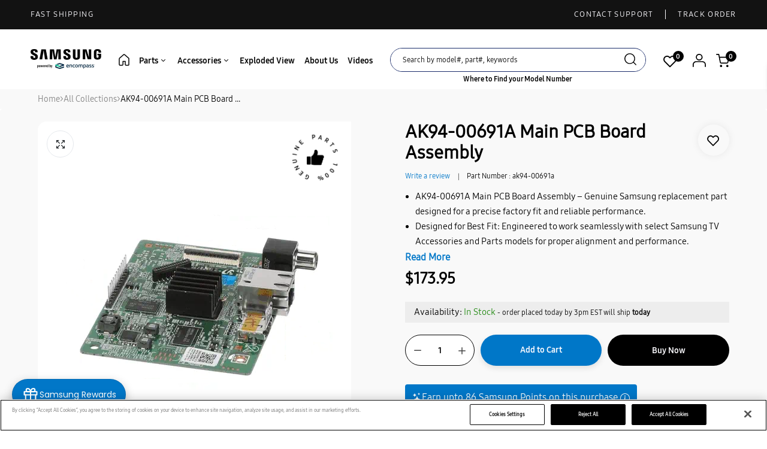

--- FILE ---
content_type: text/html; charset=utf-8
request_url: https://samsungpartsusa.com/products/ak94-00691a
body_size: 117588
content:

<!doctype html>
<html class="no-js" lang="en">
<head>

  <meta charset="utf-8">   
  <meta http-equiv="X-UA-Compatible" content="IE=edge">
  <meta name="theme-color" content="#aaaaaa">
    <!-- must -->

    <script>
    (function() {
      const url = new URL(window.location.href);
      if (url.searchParams.has('shpxid')) {
        window.location.replace('https://www.smgparts.ca/');
      }
    })();

    (function() {
  'use strict';

  // Configuration
  const SITES = {
    usa: {
      domain: 'samsungpartsusa.com',
      url: 'https://samsungpartsusa.com'
    },
    canada: {
      domain: 'smgparts.ca',
      url: 'https://smgparts.ca'
    }
  };

  const currentHostname = window.location.hostname.toLowerCase();
  const currentPath = window.location.pathname + window.location.search + window.location.hash;

  // Determine which site we're on
  let currentSite = null;
  if (currentHostname.includes(SITES.usa.domain)) {
    currentSite = 'usa';
  } else if (currentHostname.includes(SITES.canada.domain)) {
    currentSite = 'canada';
  }

  if (!currentSite) {
    console.log('Unknown domain');
    return;
  }

  
  

  // Function to handle redirect logic
  function handleRedirect(userCountry) {
    

    let shouldRedirect = false;
    let redirectUrl = '';

    // User in USA but on Canada site
    if (userCountry === 'US' && currentSite === 'canada') {
      shouldRedirect = true;
      redirectUrl = SITES.usa.url + currentPath;
      
    }
    
    // User in Canada but on USA site
    else if (userCountry === 'CA' && currentSite === 'usa') {
      shouldRedirect = true;
      redirectUrl = SITES.canada.url + currentPath;
      
    }
    
    // User is on correct site
    else if (
      (userCountry === 'US' && currentSite === 'usa') ||
      (userCountry === 'CA' && currentSite === 'canada')
    ) {
      
    }
    
    // User from other country - stay on current site
    else {
      
    }

    // Perform redirect if needed
    if (shouldRedirect) {
      
      window.location.replace(redirectUrl);
    }
  }

  // Try multiple APIs in sequence
  function detectCountry() {
    // Method 1: ipapi.co (free, 30k/month, HTTPS)
    fetch('https://ipapi.co/country_code/')
      .then(response => {
        if (!response.ok) throw new Error('ipapi.co failed');
        return response.text();
      })
      .then(countryCode => {
        const userCountry = countryCode.trim();
        if (userCountry && userCountry.length === 2) {
          handleRedirect(userCountry);
        } else {
          throw new Error('Invalid country code');
        }
      })
      .catch(error => {
        
        
        // Method 2: ipify + ipapi (combined approach)
        fetch('https://api.ipify.org?format=json')
          .then(res => res.json())
          .then(data => {
            const userIP = data.ip;
            return fetch(`https://ipapi.co/${userIP}/country_code/`);
          })
          .then(response => response.text())
          .then(countryCode => {
            const userCountry = countryCode.trim();
            if (userCountry && userCountry.length === 2) {
              handleRedirect(userCountry);
            } else {
              throw new Error('Invalid country code');
            }
          })
          .catch(err => {
            
            
            // Method 3: ipgeolocation.io (free, 30k/month)
            fetch('https://api.ipgeolocation.io/ipgeo?apiKey=free')
              .then(res => res.json())
              .then(data => {
                const userCountry = data.country_code2;
                if (userCountry) {
                  handleRedirect(userCountry);
                } else {
                  
                }
              })
              .catch(finalErr => {
                
              });
          });
      });
  }

  // Start detection
  detectCountry();

})();
  </script>
<style>
body[data-device-type="desktop"] .five-box-column, 
body[data-device-type="desktop"] .container.lookbook_mul,
body[data-device-type="desktop"] .home_Part_div,
body[data-device-type="desktop"] .wrapper-slidershow{
   display: block !important;
}
    
/* product model css 5-4-2024 */
div#product-single img[alt="100% Genuine Logo"],
div#product-single hr,
div#product-single .product_bottoom {
    display: none;
}
  .container_div {
    width:100%;
    position: fixed;
    z-index: 999990009999 !important;
    min-height: 100vh;
    background: #fff;
}
  span.ocrclose {
    font-size: 26px;
}  
div#product-single button#AddToCart {
    padding: 16px 22px;
    align-items: center;
}

div#product-single button#AddToCart span.text {
    align-items: center;
    gap: 7px;
      text-transform: initial;
}

div#product-single .noPurchaseReason, div#product-single .subsitutemsg {
display:none;
}

.mfp-content .slick-track, .details-thumb .cms-wrap-main-slider .wrap-main-slider .full-item {
width:100% !important;
}

.mfp-content .slick-dots{
display:none;
}
    
 /*  end css */
    
.loaderbuynow {
  border: 7px solid #CCC;
  border-radius: 50%;
  border-top: 7px solid #000;
  width: 10px;
  height: 10px;
  -webkit-animation: spin 2s linear infinite; /* Safari */
  animation: spin 2s linear infinite;
    display:none;
}
span.highlight-data {
    background: #00000026;
    padding: 3px 3px;
}
  /* Safari */
@-webkit-keyframes spin {
  0% { -webkit-transform: rotate(0deg); }
  100% { -webkit-transform: rotate(360deg); }
}

@keyframes spin {
  0% { transform: rotate(0deg); }
  100% { transform: rotate(360deg); }
}
button.buy_now {
    padding: 15px 22px;
    box-shadow: 0 4px 10px #0000001a;
    border: 0;
    color: #fff;
    background: #000;
    border-radius: 0;
    justify-content: center;
    align-items: center;
    display: inline-flex;
    width: max-content;
    margin: auto auto 5px;
    height: max-content;
    max-height: 44px;
}

button.buy_now span.text {
    font-weight: 600;
}
.js_product_single .noPurchaseReason, .subsitutemsg {
    display: none;
}

 /* 26-mar-25 code by av */
    .popupclose {
    position: absolute;
    top: 15px;
    z-index: 1030;
    right: 15px;
}
    .popupclose {
    cursor: pointer;
}
    section.popup-exit {
    max-width: 487px;
    display: none;
    position: fixed;
    top: 50%;
    z-index: 999999;
    background-color: #fff;
    left: 50%;
    transform: translate(-50%, -50%);
}
    .curve {
    position: absolute;
    bottom: 0px;
}
    .popupcontent {
    position: relative;
    z-index: 1030;
    max-width: 297px;
    margin: 0 auto;
}
    .popupcontent h1 {
    margin-top: 25px;
    font-size: 37px;
    font-weight: 800;
    line-height: 42px;
    text-align: center;
    color: #000000 !important;
    text-transform: uppercase;
}
    .popupcontent p {
    font-size: 20px;
    font-weight: 300;
    line-height: 32px;
    text-align: center;
    color: #5C5C5C;
}
    .popupbutton {
    text-align: center;
    margin: 38px auto;
}
    .popupbutton button {
    background-color: #000000 !important;
    padding: 18px 70px 18px 70px;
    color: #fff;
    margin: 0 auto;
    box-shadow: unset !important;
    font-size: 18px;
    font-weight: 600;
    line-height: 20px;
    text-align: left;
    border: 0;
}
     div#exit_message1 {
    position: fixed;
    top: 50%;
    z-index: 99999;
    background-color: #000000B2 !important;
    color: #fff !important;
    right: 50%;
    padding: 15px;
    border-radius: 6px;
    transform: translate(50%, -50%);
}
  
section#exitPopup {
    display: none !important;
}

</style>
<link rel="stylesheet" href="//samsungpartsusa.com/cdn/shop/t/59/assets/amp-style.css?v=75701490363056139401764920577"  media="only screen and (max-width: 767px)"  > 
  
<link href="//samsungpartsusa.com/cdn/shop/t/59/assets/style.css?v=180318468148161540341765271389" rel="stylesheet" type="text/css" media="all" />

  
<link rel="stylesheet" href="https://cdnjs.cloudflare.com/ajax/libs/twitter-bootstrap/3.3.7/css/bootstrap.min.css">

<link href="https://cdnjs.cloudflare.com/ajax/libs/select2/4.0.6-rc.0/css/select2.min.css" rel="stylesheet" />


<script src="//samsungpartsusa.com/cdn/shop/t/59/assets/amp.js?v=80311106272472151311764928580"  defer ></script>  
<meta name="google-site-verification" content="lsc_h2gscztypzZcejvikS5opcHEUyi9Asf2pUMfaeQ" />
  
<script src="https://ajax.googleapis.com/ajax/libs/jquery/3.7.1/jquery.min.js" ></script>

<script src="https://cdnjs.cloudflare.com/ajax/libs/select2/4.0.6-rc.0/js/select2.min.js" ></script>
<!-- must -->
<script src="https://us1-config.doofinder.com/2.x/0a6fada4-6788-42ba-a47c-cb5c3a931256.js" async></script>
<!-- //// -->
<script src="https://cdn.jsdelivr.net/npm/bootstrap@5.2.3/dist/js/bootstrap.bundle.min.js" integrity="sha384-kenU1KFdBIe4zVF0s0G1M5b4hcpxyD9F7jL+jjXkk+Q2h455rYXK/7HAuoJl+0I4" crossorigin="anonymous"></script>


<meta name="google-site-verification" content="7hOloB9pwhK2QhkbL4lLTsP2Pv4hBnqChzbC4zYIU8s">

<!-- Google Tag Manager -->

<!-- End Google Tag Manager -->
<meta name="google-site-verification" content="b0aQQSuO-QJcrHRYaEh6_xL4VKzbYiuwy0WmAMUD4aE">



  <meta name="format-detection" content="telephone=no"><meta name="viewport" content="width=device-width, initial-scale=1" /><link rel="canonical" href="https://samsungpartsusa.com/products/ak94-00691a"><link rel="prefetch" as="document" href="https://samsungpartsusa.com">
  <link rel="preconnect" href="//samsungpartsusa.myshopify.com" crossorigin>
  <link rel="preconnect" href="//cdn.shopify.com" crossorigin>
  <link rel="preconnect" href="//fonts.shopifycdn.com" crossorigin>
  <link rel="preconnect" href="//cdn.shopifycloud.com" crossorigin>
  <link rel="preconnect" href="//fonts.googleapis.com" crossorigin>
  <link rel="preconnect" href="//fonts.gstatic.com" crossorigin>

  <style>
    a {
       color: rgb(0 0 0);
     }
    body a{
      color: var(--color-link);
    }
    body img{
      width: revert-layer;
    }
  </style>
  
  
  
      

          


           

            
  <title>
    
      
        AK94-00691A Main PCB Board Assembly&ndash; Samsung Parts USA
      
    
  </title>

  
      
          <meta name="description" content="Samsung Main PCB Board Assembly, This Replacement Part has Highest performance with superior quality and can be fit with various samsung brand models, Please be sure to upluge the power source before installing the replacement part, also wear work gloves to prortect you hands. Tested for excellent Performance &amp;amp; bui">
      
  
  

<meta property="og:site_name" content="Samsung Parts USA">
<meta property="og:url" content="https://samsungpartsusa.com/products/ak94-00691a">
<meta property="og:title" content="AK94-00691A Main PCB Board Assembly">
<meta property="og:type" content="product">
<meta property="og:description" content="Samsung Main PCB Board Assembly, This Replacement Part has Highest performance with superior quality and can be fit with various samsung brand models, Please be sure to upluge the power source before installing the replacement part, also wear work gloves to prortect you hands. Tested for excellent Performance &amp;amp; bui"><meta property="og:image" content="http://samsungpartsusa.com/cdn/shop/files/AK94-00691A_R01_C01.jpg?v=1763513804">
  <meta property="og:image:secure_url" content="https://samsungpartsusa.com/cdn/shop/files/AK94-00691A_R01_C01.jpg?v=1763513804">
  <meta property="og:image:width" content="1994">
  <meta property="og:image:height" content="1994"><meta property="og:price:amount" content="173.95">
  <meta property="og:price:currency" content="USD"><meta name="twitter:card" content="summary_large_image">
<meta name="twitter:title" content="AK94-00691A Main PCB Board Assembly">
<meta name="twitter:description" content="Samsung Main PCB Board Assembly, This Replacement Part has Highest performance with superior quality and can be fit with various samsung brand models, Please be sure to upluge the power source before installing the replacement part, also wear work gloves to prortect you hands. Tested for excellent Performance &amp;amp; bui">

<link rel="shortcut icon" type="image/png" href="//samsungpartsusa.com/cdn/shop/files/Favicon_bafcf300-5ee2-4e82-98fd-9fb895b2145e_32x.png?v=1739776917"><link rel="apple-touch-icon-precomposed" type="image/png" sizes="152x152" href="//samsungpartsusa.com/cdn/shop/files/Favicon150_0734accc-9128-462c-993a-76bf2e0d2847_152x.png?v=1739776965">
  <meta name="theme-color" content="#2d2a6e">
  
  <link rel="preconnect" href="https://fonts.googleapis.com"><link rel="preconnect" href="https://fonts.gstatic.com" crossorigin><link href="https://fonts.googleapis.com/css2?family=Bai+Jamjuree:ital,wght@0,100;0,200;0,300;0,400;0,500;0,600;0,700;0,800;0,900;1,100;1,200;1,300;1,400;1,500;1,600;1,700;1,800;1,900&display=swap" rel="stylesheet"><style data-shopify>body{	font-family: SamsungOne 400;	font-weight: 400;}select,input,button{	font-family: SamsungOne 400;}h1,.h1{	font-family: SamsungOne 400;;	font-weight: ;}h2,.h2{	font-family: SamsungOne 400;;	font-weight: ;}h3,.h3{	font-family: SamsungOne 400, sans-serif;;	font-weight: ;}h4,.h4{	font-family: SamsungOne 400, sans-serif;;	font-weight: ;}h5,.h5{	font-family: SamsungOne 400, sans-serif;;	font-weight: ;}h6,.h6{	font-family: SamsungOne 400, sans-serif;;	font-weight: ;}input[type="text"], input[type="email"], textarea, input[type="password"], input[type="tel"], input[type="search"] {	appearance: none;	-moz-appearance: none;	-webkit-appearance: none;	-ms-appearance: none;	-o-appearance: none;	font-family: SamsungOne 400;} input {	 outline: 0;	 -webkit-box-shadow: none;	 box-shadow: none;	 border-radius: 0; font-family: SamsungOne 400;}</style>
  <style data-shopify>/*================ Typography ================*/  :root {  --color-bg-body:#ffffff;  --color-text-body:#000000;    --color-main: #ffffff;  --color-secondary: #ffffff;      --color-link: #000000;  --color-link-hover: #090000;    --color-scrollbar: #ffffff;      /*================ megamenu ================*/  --color-link-menu:#ffffff;  --color-link-menu-heading:#ffffff;  --color-link-menu-sub:#0d0d0d;  --color-link-menu-hover:#0d0d0d;    /*================ product item ================*/   --color-name-product:#000000;  --color-name-product-hover:#786767;  --color-star-product:#212529;    --color-compare-price-product:#8d979e;  --color-price-product:#000000;  --color-current-product:#090000;    --color-cart-product:#0d0d0d;  --color-out-product:#f2f2f6;      --color-btn-product:#515d66;  --color-btn-product-hover:#000000;      --bg-btn-product:#ffffff;  --bg-btn-product-hover:#090000;      --color-label-hot:#dd3842;  --color-label-new:#008a00;  --color-label-sale:#b0000d;  --color-label-in:#008a00;  --color-label-out:#ef262c;    /*================ Butoom ================*/    --color-btn-text:#ffffff;  --color-btn:#000000;  --color-border-btn:#212529;  --color-btn-text_hover:#ffffff;  --color-btn-hover:#01497D;  --color-border-btn-hover:#01497D;   /*================ Butoom Previous & Next ================*/     --color-cl-btn-p-n:#212529;    --color-bg-btn-p-n:#000000;    --color-cl-btn-p-n-hover:#212529;    --color-bg-btn-p-n-hover:#000000;  }    @media (min-width: 1440px){    .container {      max-width: 92% !important;    }    .cat_size_5.pad-5 .container {      max-width: 1246px !important;    }    .type_collection_featured.zoom_img .container.full-width {     max-width: 90% !important;    }    /* .template-product  div#PageContainer .container {      max-width: 1590px !important;    } */    div#shopify-section-Custom-menu .container  {      max-width: 85% !important;    }      }   @media(min-width:1200px){    .container.full-width {      max-width: 92% !important;    }  }          .hero_canvas:before,  .mfp-container,.mobile_bkg_show,.mask-overlay{    /* cursor: url(//samsungpartsusa.com/cdn/shop/t/59/assets/cursor-close.png?v=93210088594709752341749457353),pointer !important; */    cursor:pointer;  }  .frm_search_cat select {    background-image: url(//samsungpartsusa.com/cdn/shop/t/59/assets/icon_down.png?v=49595819852549467621749457351);    background-position: right 20px top 50%;    background-size: auto 6px;    background-repeat: no-repeat;  }  .content-video .number:before{    -webkit-mask: url(//samsungpartsusa.com/cdn/shop/t/59/assets/icon_1.svg?v=45720395002100658511749457357) no-repeat center center;    mask: url(//samsungpartsusa.com/cdn/shop/t/59/assets/icon_1.svg?v=45720395002100658511749457357) no-repeat center center;  }
</style><link rel="preconnect" href=" //samsungpartsusa.com/cdn/shop/t/59/assets/style.font-awesome.min.css?v=21869632697367095781749457354" crossorigin>
<link rel="preload" as="style" href="//samsungpartsusa.com/cdn/shop/t/59/assets/style.font-awesome.min.css?v=21869632697367095781749457354">
<link href="//samsungpartsusa.com/cdn/shop/t/59/assets/style.font-awesome.min.css?v=21869632697367095781749457354" rel="stylesheet" type="text/css" media="all" />

<link rel="preconnect" href=" //samsungpartsusa.com/cdn/shop/t/59/assets/style.fotorama.min.css?v=106436700360161332531749457354" crossorigin>
<link rel="preload" as="style" href="//samsungpartsusa.com/cdn/shop/t/59/assets/style.fotorama.min.css?v=106436700360161332531749457354">
<link href="//samsungpartsusa.com/cdn/shop/t/59/assets/style.fotorama.min.css?v=106436700360161332531749457354" rel="stylesheet" type="text/css" media="all" /> 
<link rel="preconnect" href=" //samsungpartsusa.com/cdn/shop/t/59/assets/style.magnific-popup.min.css?v=166369077899702518891749457352" crossorigin>
<link rel="preload" as="style" href="//samsungpartsusa.com/cdn/shop/t/59/assets/style.magnific-popup.min.css?v=166369077899702518891749457352">
<link href="//samsungpartsusa.com/cdn/shop/t/59/assets/style.magnific-popup.min.css?v=166369077899702518891749457352" rel="stylesheet" type="text/css" media="all" /> 
<link rel="preconnect" href=" //samsungpartsusa.com/cdn/shop/t/59/assets/style.pre_theme.min.css?v=72245" crossorigin>
<link rel="preload" as="style" href="//samsungpartsusa.com/cdn/shop/t/59/assets/style.pre_theme.css?v=39148943037956768661749457353">
<link href="//samsungpartsusa.com/cdn/shop/t/59/assets/style.pre_theme.css?v=39148943037956768661749457353" rel="stylesheet" type="text/css" media="all" /> 
<link rel="preconnect" href=" //samsungpartsusa.com/cdn/shop/t/59/assets/dukamarket.css?v=74901411931273550181749457352" crossorigin>
<link rel="preload" as="style" href="//samsungpartsusa.com/cdn/shop/t/59/assets/dukamarket.css?v=74901411931273550181749457352">
<link href="//samsungpartsusa.com/cdn/shop/t/59/assets/dukamarket.css?v=74901411931273550181749457352" rel="stylesheet" type="text/css" media="all" />
<link rel="preconnect" href=" //samsungpartsusa.com/cdn/shop/t/59/assets/style.slick-theme.min.css?v=161686070267836145841749457354" crossorigin>
<link rel="preload" as="style" href="//samsungpartsusa.com/cdn/shop/t/59/assets/style.slick-theme.min.css?v=161686070267836145841749457354">
<link href="//samsungpartsusa.com/cdn/shop/t/59/assets/style.slick-theme.min.css?v=161686070267836145841749457354" rel="stylesheet" type="text/css" media="all" />
<link rel="preconnect" href=" //samsungpartsusa.com/cdn/shop/t/59/assets/style.slick.min.css?v=59802560899855143101749457354" crossorigin>
<link rel="preload" as="style" href="//samsungpartsusa.com/cdn/shop/t/59/assets/style.slick.min.css?v=59802560899855143101749457354">
<link href="//samsungpartsusa.com/cdn/shop/t/59/assets/style.slick.min.css?v=59802560899855143101749457354" rel="stylesheet" type="text/css" media="all" />
<link rel="preconnect" href=" //samsungpartsusa.com/cdn/shop/t/59/assets/animate.css?v=73132803757515804051749457353" crossorigin>
<link rel="preload" as="style" href="//samsungpartsusa.com/cdn/shop/t/59/assets/animate.css?v=73132803757515804051749457353">
<link href="//samsungpartsusa.com/cdn/shop/t/59/assets/animate.css?v=73132803757515804051749457353" rel="stylesheet" type="text/css" media="all" />
<link rel="preconnect" href=" //samsungpartsusa.com/cdn/shop/t/59/assets/header.css?v=85614943566152444261765433332" crossorigin>
<link rel="preload" as="style" href="//samsungpartsusa.com/cdn/shop/t/59/assets/header.css?v=85614943566152444261765433332">
<link href="//samsungpartsusa.com/cdn/shop/t/59/assets/header.css?v=85614943566152444261765433332" rel="stylesheet" type="text/css" media="all" />


<link rel="preconnect" href=" //samsungpartsusa.com/cdn/shop/t/59/assets/footer1.css?v=97989648565703946681764920432" crossorigin>
<link rel="preload" as="style" href="//samsungpartsusa.com/cdn/shop/t/59/assets/footer1.css?v=97989648565703946681764920432">
<link href="//samsungpartsusa.com/cdn/shop/t/59/assets/footer1.css?v=97989648565703946681764920432" rel="stylesheet" type="text/css" media="all" />

<link rel="preconnect" href=" //samsungpartsusa.com/cdn/shop/t/59/assets/global.css?v=100114361334688044261766650968" crossorigin>
<link rel="preload" as="style" href="//samsungpartsusa.com/cdn/shop/t/59/assets/global.css?v=100114361334688044261766650968">
<link href="//samsungpartsusa.com/cdn/shop/t/59/assets/global.css?v=100114361334688044261766650968" rel="stylesheet" type="text/css" media="all" />

<link rel="preconnect" href=" //samsungpartsusa.com/cdn/shop/t/59/assets/skeleton.css?v=128378248623479821641749457355" crossorigin>
<link rel="preload" as="style" href="//samsungpartsusa.com/cdn/shop/t/59/assets/skeleton.css?v=128378248623479821641749457355">
<link href="//samsungpartsusa.com/cdn/shop/t/59/assets/skeleton.css?v=128378248623479821641749457355" rel="stylesheet" type="text/css" media="all" />




 

<link rel="preconnect" href=" //samsungpartsusa.com/cdn/shop/t/59/assets/vertical_menu.css?v=157543206458082769801749457353" crossorigin>
<link rel="preload" as="style" href="//samsungpartsusa.com/cdn/shop/t/59/assets/vertical_menu.css?v=157543206458082769801749457353">
<link href="//samsungpartsusa.com/cdn/shop/t/59/assets/vertical_menu.css?v=157543206458082769801749457353" rel="stylesheet" type="text/css" media="all" />

<link rel="preconnect" href=" //samsungpartsusa.com/cdn/shop/t/59/assets/product.css?v=181886302523494810831764920275" crossorigin>
<link rel="preload" as="style" href="//samsungpartsusa.com/cdn/shop/t/59/assets/product.css?v=181886302523494810831764920275">
<link href="//samsungpartsusa.com/cdn/shop/t/59/assets/product.css?v=181886302523494810831764920275" rel="stylesheet" type="text/css" media="all" />

<link rel="preconnect" href=" //samsungpartsusa.com/cdn/shop/t/59/assets/product_page.css?v=64149432128725258711765181994" crossorigin>
<link rel="preload" as="style" href="//samsungpartsusa.com/cdn/shop/t/59/assets/product_page.css?v=64149432128725258711765181994">
<link href="//samsungpartsusa.com/cdn/shop/t/59/assets/product_page.css?v=64149432128725258711765181994" rel="stylesheet" type="text/css" media="all" />

<link rel="preconnect" href=" //samsungpartsusa.com/cdn/shop/t/59/assets/blog.css?v=173965719052891156061749457351" crossorigin>
<link rel="preload" as="style" href="//samsungpartsusa.com/cdn/shop/t/59/assets/blog.css?v=173965719052891156061749457351">
<link href="//samsungpartsusa.com/cdn/shop/t/59/assets/blog.css?v=173965719052891156061749457351" rel="stylesheet" type="text/css" media="all" /> 






<link rel="preconnect" href=" //samsungpartsusa.com/cdn/shop/t/59/assets/custom.css?v=173913211243011643501749457354" crossorigin>
<link rel="preload" as="style" href="//samsungpartsusa.com/cdn/shop/t/59/assets/custom.css?v=173913211243011643501749457354">
<link href="//samsungpartsusa.com/cdn/shop/t/59/assets/custom.css?v=173913211243011643501749457354" rel="stylesheet" type="text/css" media="all" />

  <script>
  (function(){if(typeof EventTarget!=="undefined"){let func=EventTarget.prototype.addEventListener;EventTarget.prototype.addEventListener=function(type,fn,capture){this.func=func;if(typeof capture!=="boolean"){capture=capture||{};capture.passive=!1}
  this.func(type,fn,capture)}}}())
</script>
<link href="//samsungpartsusa.com/cdn/shop/t/59/assets/jquery.min.js?v=18371384823053301681749457355" as="script" rel="preload">
<link href="//samsungpartsusa.com/cdn/shop/t/59/assets/jquery.slick.min.js?v=89044120418723834191749457353" as="script" rel="preload">
<link href="//samsungpartsusa.com/cdn/shop/t/59/assets/grid-slider.js?v=75035568425278533591749457355" as="script" rel="preload">
<script src="//samsungpartsusa.com/cdn/shop/t/59/assets/localization-form.js?v=161644695336821385561749457351" defer="defer"></script>
<script src="//samsungpartsusa.com/cdn/shopifycloud/storefront/assets/themes_support/shopify_common-5f594365.js" defer="defer"></script>
<script src="//samsungpartsusa.com/cdn/shop/t/59/assets/shopify.min.js?v=83249316212193928691749457353" defer="defer"></script>
<script src="//samsungpartsusa.com/cdn/shop/t/59/assets/count-down.js?v=25110655037504561081749457352" defer="defer"></script>
<script src="//samsungpartsusa.com/cdn/shop/t/59/assets/jquery.min.js?v=18371384823053301681749457355" defer="defer"></script>
<script src="//samsungpartsusa.com/cdn/shop/t/59/assets/jquery.slick.min.js?v=89044120418723834191749457353" defer="defer"></script>
<script src="//samsungpartsusa.com/cdn/shop/t/59/assets/grid-slider.js?v=75035568425278533591749457355" defer="defer"></script><script src="//cdn.shopify.com/s/javascripts/currencies.js" defer="defer"></script>
<script
  src="//samsungpartsusa.com/cdn/shop/t/59/assets/vendor.js?v=122168222777301749281749457352"
  id="cms_js"
  defer="defer"
  data-global="//samsungpartsusa.com/cdn/shop/t/59/assets/global.js?v=127211903143280089971749457354"
  data-product-model="//samsungpartsusa.com/cdn/shop/t/59/assets/product-model.js?v=95256301515232495951749457354"
  data-lazysizes="//samsungpartsusa.com/cdn/shop/t/59/assets/lazysizes.min.js?v=57058462155833580531749457353"
  data-nouislider="//samsungpartsusa.com/cdn/shop/t/59/assets/nouislider.min.js?v=102832706716492157451749457351"
  data-nouislider-style="//samsungpartsusa.com/cdn/shop/t/59/assets/nouislider.min.css?v=37059483690359527951749457355"
  data-jquery="//samsungpartsusa.com/cdn/shop/t/59/assets/jquery.min.js?v=18371384823053301681749457355"
  data-collection="//samsungpartsusa.com/cdn/shop/t/59/assets/jquery.collection.js?v=48341536918550266861749457355"
  data-product="//samsungpartsusa.com/cdn/shop/t/59/assets/jquery.product.js?v=52776135922605631071749457382"
  data-currencies="//samsungpartsusa.com/cdn/shop/t/59/assets/jquery.currencies.min.js?v=126690087568092881801749457352"
  data-slick="//samsungpartsusa.com/cdn/shop/t/59/assets/jquery.slick.min.js?v=89044120418723834191749457353"
  data-cookie="//samsungpartsusa.com/cdn/shop/t/59/assets/jquery.cookie.js?v=177500111459531585031749457351"
  data-countdown="//samsungpartsusa.com/cdn/shop/t/59/assets/jquery.countdown.min.js?v=160278425251068236731749457351"
  data-fotorama="//samsungpartsusa.com/cdn/shop/t/59/assets/jquery.plugin.fotorama.min.js?v=66951651994545328081749457351"
  data-ez="//samsungpartsusa.com/cdn/shop/t/59/assets/jquery.ez-plus.min.js?v=6170300337287714771749457352"
  data-main="//samsungpartsusa.com/cdn/shop/t/59/assets/jquery.interact-function.js?v=75010226349169906711767342917"
  data-validate="//samsungpartsusa.com/cdn/shop/t/59/assets/jquery.validate.js?v=138916105038672749461749457353"
  data-accordion="//samsungpartsusa.com/cdn/shop/t/59/assets/magicaccordion.js?v=155544292804177353601749457351"
  data-stickybar="//samsungpartsusa.com/cdn/shop/t/59/assets/jquery.sticky-sidebar.js?v=17284366095230779641749457353"
  data-magnific="//samsungpartsusa.com/cdn/shop/t/59/assets/jquery.magnific-popup.min.js?v=74269004416698710791749457354"
  data-gridslider="//samsungpartsusa.com/cdn/shop/t/59/assets/grid-slider.js?v=75035568425278533591749457355"
  data-waypoints="//samsungpartsusa.com/cdn/shop/t/59/assets/waypoints.js?v=23579171679490999281749457354"
  data-counterup="//samsungpartsusa.com/cdn/shop/t/59/assets/counterup.min.js?v=97866477266021736771749457352"
  data-wow="//samsungpartsusa.com/cdn/shop/t/59/assets/wow.min.js?v=115119078963534947431749457354"
  data-masonry="//samsungpartsusa.com/cdn/shop/t/59/assets/jquery.masonry.js?v=53754347867532378091749457354"
  data-custom="//samsungpartsusa.com/cdn/shop/t/59/assets/jquery.custom.js?v=127211921515403362591749457352"
></script>
  
  <script>
    var theme = { currency :'USD', moneyFormat: "${{amount}}",moneyFormatWithCurrency: "${{amount}} USD", },
        shopCurrency = 'USD';
    document.documentElement.className = document.documentElement.className.replace('no-js', 'js');
    const type_name = "product", t_cartCount = 1,t_shop_currency = "USD", t_moneyFormat = "\u003cspan class='money'\u003e$\u003c\/span\u003e", t_cart_url = "\/cart", pr_re_url = "\/recommendations\/products"; 
    document.addEventListener("DOMContentLoaded", function() {
          function fadeOut(el){if(!el) return; el.style.opacity=1;(function fade(){if((el.style.opacity-=.1)<0){el.style.display="none";}else{requestAnimationFrame(fade);}})();}
          fadeOut(document.querySelector('.page-load'));
          document.body.classList.remove('skeleton-page');
    });   
  </script>
  
	<script>window.performance && window.performance.mark && window.performance.mark('shopify.content_for_header.start');</script><meta id="shopify-digital-wallet" name="shopify-digital-wallet" content="/45252542620/digital_wallets/dialog">
<meta name="shopify-checkout-api-token" content="8564b42eb81c01b180e659665538b648">
<link rel="alternate" hreflang="x-default" href="https://samsungpartsusa.com/products/ak94-00691a">
<link rel="alternate" hreflang="en-US" href="https://samsungpartsusa.com/products/ak94-00691a">
<link rel="alternate" hreflang="fr-US" href="https://samsungpartsusa.com/fr/products/ak94-00691a">
<link rel="alternate" hreflang="en-CA" href="https://smgparts.ca/products/ak94-00691a">
<link rel="alternate" hreflang="fr-CA" href="https://smgparts.ca/fr/products/ak94-00691a">
<link rel="alternate" type="application/json+oembed" href="https://samsungpartsusa.com/products/ak94-00691a.oembed">
<script async="async" src="/checkouts/internal/preloads.js?locale=en-US"></script>
<link rel="preconnect" href="https://shop.app" crossorigin="anonymous">
<script async="async" src="https://shop.app/checkouts/internal/preloads.js?locale=en-US&shop_id=45252542620" crossorigin="anonymous"></script>
<script id="apple-pay-shop-capabilities" type="application/json">{"shopId":45252542620,"countryCode":"US","currencyCode":"USD","merchantCapabilities":["supports3DS"],"merchantId":"gid:\/\/shopify\/Shop\/45252542620","merchantName":"Samsung Parts USA","requiredBillingContactFields":["postalAddress","email","phone"],"requiredShippingContactFields":["postalAddress","email","phone"],"shippingType":"shipping","supportedNetworks":["visa","masterCard","amex","discover","elo","jcb"],"total":{"type":"pending","label":"Samsung Parts USA","amount":"1.00"},"shopifyPaymentsEnabled":true,"supportsSubscriptions":true}</script>
<script id="shopify-features" type="application/json">{"accessToken":"8564b42eb81c01b180e659665538b648","betas":["rich-media-storefront-analytics"],"domain":"samsungpartsusa.com","predictiveSearch":true,"shopId":45252542620,"locale":"en"}</script>
<script>var Shopify = Shopify || {};
Shopify.shop = "samsungpartsusa.myshopify.com";
Shopify.locale = "en";
Shopify.currency = {"active":"USD","rate":"1.0"};
Shopify.country = "US";
Shopify.theme = {"name":"samsungpartsusa-shopify\/theme02 (Canada)","id":143606153372,"schema_name":"Uminex home8","schema_version":"2.0.0","theme_store_id":null,"role":"main"};
Shopify.theme.handle = "null";
Shopify.theme.style = {"id":null,"handle":null};
Shopify.cdnHost = "samsungpartsusa.com/cdn";
Shopify.routes = Shopify.routes || {};
Shopify.routes.root = "/";</script>
<script type="module">!function(o){(o.Shopify=o.Shopify||{}).modules=!0}(window);</script>
<script>!function(o){function n(){var o=[];function n(){o.push(Array.prototype.slice.apply(arguments))}return n.q=o,n}var t=o.Shopify=o.Shopify||{};t.loadFeatures=n(),t.autoloadFeatures=n()}(window);</script>
<script>
  window.ShopifyPay = window.ShopifyPay || {};
  window.ShopifyPay.apiHost = "shop.app\/pay";
  window.ShopifyPay.redirectState = null;
</script>
<script id="shop-js-analytics" type="application/json">{"pageType":"product"}</script>
<script defer="defer" async type="module" src="//samsungpartsusa.com/cdn/shopifycloud/shop-js/modules/v2/client.init-shop-cart-sync_BT-GjEfc.en.esm.js"></script>
<script defer="defer" async type="module" src="//samsungpartsusa.com/cdn/shopifycloud/shop-js/modules/v2/chunk.common_D58fp_Oc.esm.js"></script>
<script defer="defer" async type="module" src="//samsungpartsusa.com/cdn/shopifycloud/shop-js/modules/v2/chunk.modal_xMitdFEc.esm.js"></script>
<script type="module">
  await import("//samsungpartsusa.com/cdn/shopifycloud/shop-js/modules/v2/client.init-shop-cart-sync_BT-GjEfc.en.esm.js");
await import("//samsungpartsusa.com/cdn/shopifycloud/shop-js/modules/v2/chunk.common_D58fp_Oc.esm.js");
await import("//samsungpartsusa.com/cdn/shopifycloud/shop-js/modules/v2/chunk.modal_xMitdFEc.esm.js");

  window.Shopify.SignInWithShop?.initShopCartSync?.({"fedCMEnabled":true,"windoidEnabled":true});

</script>
<script>
  window.Shopify = window.Shopify || {};
  if (!window.Shopify.featureAssets) window.Shopify.featureAssets = {};
  window.Shopify.featureAssets['shop-js'] = {"shop-cart-sync":["modules/v2/client.shop-cart-sync_DZOKe7Ll.en.esm.js","modules/v2/chunk.common_D58fp_Oc.esm.js","modules/v2/chunk.modal_xMitdFEc.esm.js"],"init-fed-cm":["modules/v2/client.init-fed-cm_B6oLuCjv.en.esm.js","modules/v2/chunk.common_D58fp_Oc.esm.js","modules/v2/chunk.modal_xMitdFEc.esm.js"],"shop-cash-offers":["modules/v2/client.shop-cash-offers_D2sdYoxE.en.esm.js","modules/v2/chunk.common_D58fp_Oc.esm.js","modules/v2/chunk.modal_xMitdFEc.esm.js"],"shop-login-button":["modules/v2/client.shop-login-button_QeVjl5Y3.en.esm.js","modules/v2/chunk.common_D58fp_Oc.esm.js","modules/v2/chunk.modal_xMitdFEc.esm.js"],"pay-button":["modules/v2/client.pay-button_DXTOsIq6.en.esm.js","modules/v2/chunk.common_D58fp_Oc.esm.js","modules/v2/chunk.modal_xMitdFEc.esm.js"],"shop-button":["modules/v2/client.shop-button_DQZHx9pm.en.esm.js","modules/v2/chunk.common_D58fp_Oc.esm.js","modules/v2/chunk.modal_xMitdFEc.esm.js"],"avatar":["modules/v2/client.avatar_BTnouDA3.en.esm.js"],"init-windoid":["modules/v2/client.init-windoid_CR1B-cfM.en.esm.js","modules/v2/chunk.common_D58fp_Oc.esm.js","modules/v2/chunk.modal_xMitdFEc.esm.js"],"init-shop-for-new-customer-accounts":["modules/v2/client.init-shop-for-new-customer-accounts_C_vY_xzh.en.esm.js","modules/v2/client.shop-login-button_QeVjl5Y3.en.esm.js","modules/v2/chunk.common_D58fp_Oc.esm.js","modules/v2/chunk.modal_xMitdFEc.esm.js"],"init-shop-email-lookup-coordinator":["modules/v2/client.init-shop-email-lookup-coordinator_BI7n9ZSv.en.esm.js","modules/v2/chunk.common_D58fp_Oc.esm.js","modules/v2/chunk.modal_xMitdFEc.esm.js"],"init-shop-cart-sync":["modules/v2/client.init-shop-cart-sync_BT-GjEfc.en.esm.js","modules/v2/chunk.common_D58fp_Oc.esm.js","modules/v2/chunk.modal_xMitdFEc.esm.js"],"shop-toast-manager":["modules/v2/client.shop-toast-manager_DiYdP3xc.en.esm.js","modules/v2/chunk.common_D58fp_Oc.esm.js","modules/v2/chunk.modal_xMitdFEc.esm.js"],"init-customer-accounts":["modules/v2/client.init-customer-accounts_D9ZNqS-Q.en.esm.js","modules/v2/client.shop-login-button_QeVjl5Y3.en.esm.js","modules/v2/chunk.common_D58fp_Oc.esm.js","modules/v2/chunk.modal_xMitdFEc.esm.js"],"init-customer-accounts-sign-up":["modules/v2/client.init-customer-accounts-sign-up_iGw4briv.en.esm.js","modules/v2/client.shop-login-button_QeVjl5Y3.en.esm.js","modules/v2/chunk.common_D58fp_Oc.esm.js","modules/v2/chunk.modal_xMitdFEc.esm.js"],"shop-follow-button":["modules/v2/client.shop-follow-button_CqMgW2wH.en.esm.js","modules/v2/chunk.common_D58fp_Oc.esm.js","modules/v2/chunk.modal_xMitdFEc.esm.js"],"checkout-modal":["modules/v2/client.checkout-modal_xHeaAweL.en.esm.js","modules/v2/chunk.common_D58fp_Oc.esm.js","modules/v2/chunk.modal_xMitdFEc.esm.js"],"shop-login":["modules/v2/client.shop-login_D91U-Q7h.en.esm.js","modules/v2/chunk.common_D58fp_Oc.esm.js","modules/v2/chunk.modal_xMitdFEc.esm.js"],"lead-capture":["modules/v2/client.lead-capture_BJmE1dJe.en.esm.js","modules/v2/chunk.common_D58fp_Oc.esm.js","modules/v2/chunk.modal_xMitdFEc.esm.js"],"payment-terms":["modules/v2/client.payment-terms_Ci9AEqFq.en.esm.js","modules/v2/chunk.common_D58fp_Oc.esm.js","modules/v2/chunk.modal_xMitdFEc.esm.js"]};
</script>
<script>(function() {
  var isLoaded = false;
  function asyncLoad() {
    if (isLoaded) return;
    isLoaded = true;
    var urls = ["https:\/\/cdn.shopify.com\/s\/files\/1\/0452\/5254\/2620\/t\/1\/assets\/globo.menu.init.js?v=1601556517\u0026shop=samsungpartsusa.myshopify.com","https:\/\/bingshoppingtool-t2app-prod.trafficmanager.net\/uet\/tracking_script?shop=samsungpartsusa.myshopify.com","https:\/\/advanced-payment-icons.kalis.no\/shop\/samsungpartsusa.myshopify.com\/script\/samsungpartsusa.myshopify.com.js?ver=20220113221955_738988\u0026shop=samsungpartsusa.myshopify.com","https:\/\/cdn.richpanel.com\/js\/richpanel_shopify_script.js?appClientId=lgparts4472\u0026tenantId=lgparts447\u0026shop=samsungpartsusa.myshopify.com\u0026shop=samsungpartsusa.myshopify.com","https:\/\/cdn-app.sealsubscriptions.com\/shopify\/public\/js\/sealsubscriptions.js?shop=samsungpartsusa.myshopify.com","https:\/\/cdn.nfcube.com\/instafeed-07cd90eb419edc4fdbcb1db905beddb0.js?shop=samsungpartsusa.myshopify.com","https:\/\/ecommplugins-scripts.trustpilot.com\/v2.1\/js\/header.min.js?settings=eyJrZXkiOiJkMzJMRkgwRnBDSk1VUGRzIn0=\u0026v=2.5\u0026shop=samsungpartsusa.myshopify.com","https:\/\/ecommplugins-scripts.trustpilot.com\/v2.1\/js\/success.min.js?settings=eyJrZXkiOiJkMzJMRkgwRnBDSk1VUGRzIiwidCI6WyJvcmRlcnMvZnVsZmlsbGVkIl0sInYiOiIifQ==\u0026shop=samsungpartsusa.myshopify.com","https:\/\/ecommplugins-trustboxsettings.trustpilot.com\/samsungpartsusa.myshopify.com.js?settings=1764907184441\u0026shop=samsungpartsusa.myshopify.com","\/\/backinstock.useamp.com\/widget\/41082_1767156746.js?category=bis\u0026v=6\u0026shop=samsungpartsusa.myshopify.com"];
    for (var i = 0; i < urls.length; i++) {
      var s = document.createElement('script');
      s.type = 'text/javascript';
      s.async = true;
      s.src = urls[i];
      var x = document.getElementsByTagName('script')[0];
      x.parentNode.insertBefore(s, x);
    }
  };
  if(window.attachEvent) {
    window.attachEvent('onload', asyncLoad);
  } else {
    window.addEventListener('load', asyncLoad, false);
  }
})();</script>
<script id="__st">var __st={"a":45252542620,"offset":-18000,"reqid":"63fb64d1-efc9-48d1-8b84-391e71b4c52c-1769045599","pageurl":"samsungpartsusa.com\/products\/ak94-00691a","u":"631899739aad","p":"product","rtyp":"product","rid":5501879615644};</script>
<script>window.ShopifyPaypalV4VisibilityTracking = true;</script>
<script id="captcha-bootstrap">!function(){'use strict';const t='contact',e='account',n='new_comment',o=[[t,t],['blogs',n],['comments',n],[t,'customer']],c=[[e,'customer_login'],[e,'guest_login'],[e,'recover_customer_password'],[e,'create_customer']],r=t=>t.map((([t,e])=>`form[action*='/${t}']:not([data-nocaptcha='true']) input[name='form_type'][value='${e}']`)).join(','),a=t=>()=>t?[...document.querySelectorAll(t)].map((t=>t.form)):[];function s(){const t=[...o],e=r(t);return a(e)}const i='password',u='form_key',d=['recaptcha-v3-token','g-recaptcha-response','h-captcha-response',i],f=()=>{try{return window.sessionStorage}catch{return}},m='__shopify_v',_=t=>t.elements[u];function p(t,e,n=!1){try{const o=window.sessionStorage,c=JSON.parse(o.getItem(e)),{data:r}=function(t){const{data:e,action:n}=t;return t[m]||n?{data:e,action:n}:{data:t,action:n}}(c);for(const[e,n]of Object.entries(r))t.elements[e]&&(t.elements[e].value=n);n&&o.removeItem(e)}catch(o){console.error('form repopulation failed',{error:o})}}const l='form_type',E='cptcha';function T(t){t.dataset[E]=!0}const w=window,h=w.document,L='Shopify',v='ce_forms',y='captcha';let A=!1;((t,e)=>{const n=(g='f06e6c50-85a8-45c8-87d0-21a2b65856fe',I='https://cdn.shopify.com/shopifycloud/storefront-forms-hcaptcha/ce_storefront_forms_captcha_hcaptcha.v1.5.2.iife.js',D={infoText:'Protected by hCaptcha',privacyText:'Privacy',termsText:'Terms'},(t,e,n)=>{const o=w[L][v],c=o.bindForm;if(c)return c(t,g,e,D).then(n);var r;o.q.push([[t,g,e,D],n]),r=I,A||(h.body.append(Object.assign(h.createElement('script'),{id:'captcha-provider',async:!0,src:r})),A=!0)});var g,I,D;w[L]=w[L]||{},w[L][v]=w[L][v]||{},w[L][v].q=[],w[L][y]=w[L][y]||{},w[L][y].protect=function(t,e){n(t,void 0,e),T(t)},Object.freeze(w[L][y]),function(t,e,n,w,h,L){const[v,y,A,g]=function(t,e,n){const i=e?o:[],u=t?c:[],d=[...i,...u],f=r(d),m=r(i),_=r(d.filter((([t,e])=>n.includes(e))));return[a(f),a(m),a(_),s()]}(w,h,L),I=t=>{const e=t.target;return e instanceof HTMLFormElement?e:e&&e.form},D=t=>v().includes(t);t.addEventListener('submit',(t=>{const e=I(t);if(!e)return;const n=D(e)&&!e.dataset.hcaptchaBound&&!e.dataset.recaptchaBound,o=_(e),c=g().includes(e)&&(!o||!o.value);(n||c)&&t.preventDefault(),c&&!n&&(function(t){try{if(!f())return;!function(t){const e=f();if(!e)return;const n=_(t);if(!n)return;const o=n.value;o&&e.removeItem(o)}(t);const e=Array.from(Array(32),(()=>Math.random().toString(36)[2])).join('');!function(t,e){_(t)||t.append(Object.assign(document.createElement('input'),{type:'hidden',name:u})),t.elements[u].value=e}(t,e),function(t,e){const n=f();if(!n)return;const o=[...t.querySelectorAll(`input[type='${i}']`)].map((({name:t})=>t)),c=[...d,...o],r={};for(const[a,s]of new FormData(t).entries())c.includes(a)||(r[a]=s);n.setItem(e,JSON.stringify({[m]:1,action:t.action,data:r}))}(t,e)}catch(e){console.error('failed to persist form',e)}}(e),e.submit())}));const S=(t,e)=>{t&&!t.dataset[E]&&(n(t,e.some((e=>e===t))),T(t))};for(const o of['focusin','change'])t.addEventListener(o,(t=>{const e=I(t);D(e)&&S(e,y())}));const B=e.get('form_key'),M=e.get(l),P=B&&M;t.addEventListener('DOMContentLoaded',(()=>{const t=y();if(P)for(const e of t)e.elements[l].value===M&&p(e,B);[...new Set([...A(),...v().filter((t=>'true'===t.dataset.shopifyCaptcha))])].forEach((e=>S(e,t)))}))}(h,new URLSearchParams(w.location.search),n,t,e,['guest_login'])})(!0,!0)}();</script>
<script integrity="sha256-4kQ18oKyAcykRKYeNunJcIwy7WH5gtpwJnB7kiuLZ1E=" data-source-attribution="shopify.loadfeatures" defer="defer" src="//samsungpartsusa.com/cdn/shopifycloud/storefront/assets/storefront/load_feature-a0a9edcb.js" crossorigin="anonymous"></script>
<script crossorigin="anonymous" defer="defer" src="//samsungpartsusa.com/cdn/shopifycloud/storefront/assets/shopify_pay/storefront-65b4c6d7.js?v=20250812"></script>
<script data-source-attribution="shopify.dynamic_checkout.dynamic.init">var Shopify=Shopify||{};Shopify.PaymentButton=Shopify.PaymentButton||{isStorefrontPortableWallets:!0,init:function(){window.Shopify.PaymentButton.init=function(){};var t=document.createElement("script");t.src="https://samsungpartsusa.com/cdn/shopifycloud/portable-wallets/latest/portable-wallets.en.js",t.type="module",document.head.appendChild(t)}};
</script>
<script data-source-attribution="shopify.dynamic_checkout.buyer_consent">
  function portableWalletsHideBuyerConsent(e){var t=document.getElementById("shopify-buyer-consent"),n=document.getElementById("shopify-subscription-policy-button");t&&n&&(t.classList.add("hidden"),t.setAttribute("aria-hidden","true"),n.removeEventListener("click",e))}function portableWalletsShowBuyerConsent(e){var t=document.getElementById("shopify-buyer-consent"),n=document.getElementById("shopify-subscription-policy-button");t&&n&&(t.classList.remove("hidden"),t.removeAttribute("aria-hidden"),n.addEventListener("click",e))}window.Shopify?.PaymentButton&&(window.Shopify.PaymentButton.hideBuyerConsent=portableWalletsHideBuyerConsent,window.Shopify.PaymentButton.showBuyerConsent=portableWalletsShowBuyerConsent);
</script>
<script data-source-attribution="shopify.dynamic_checkout.cart.bootstrap">document.addEventListener("DOMContentLoaded",(function(){function t(){return document.querySelector("shopify-accelerated-checkout-cart, shopify-accelerated-checkout")}if(t())Shopify.PaymentButton.init();else{new MutationObserver((function(e,n){t()&&(Shopify.PaymentButton.init(),n.disconnect())})).observe(document.body,{childList:!0,subtree:!0})}}));
</script>
<link id="shopify-accelerated-checkout-styles" rel="stylesheet" media="screen" href="https://samsungpartsusa.com/cdn/shopifycloud/portable-wallets/latest/accelerated-checkout-backwards-compat.css" crossorigin="anonymous">
<style id="shopify-accelerated-checkout-cart">
        #shopify-buyer-consent {
  margin-top: 1em;
  display: inline-block;
  width: 100%;
}

#shopify-buyer-consent.hidden {
  display: none;
}

#shopify-subscription-policy-button {
  background: none;
  border: none;
  padding: 0;
  text-decoration: underline;
  font-size: inherit;
  cursor: pointer;
}

#shopify-subscription-policy-button::before {
  box-shadow: none;
}

      </style>

<script>window.performance && window.performance.mark && window.performance.mark('shopify.content_for_header.end');</script>
  
 
<script>
  document.addEventListener("DOMContentLoaded", function() {
    window.addEventListener("load", function() {
        document.querySelector('.preloader').classList.add('hidden');
    });
});







</script>

<style>
.preloader {
    position: fixed;
    top: 0;
    left: 0;
    width: 100%;
    height: 100vh;
    z-index: 9999;
    background: #FFF;
    opacity: .9;
    display: flex;
    justify-content: center;
    align-items: center;
}
.preloader img {
    max-width: 180px;
}

.preloader.hidden {
    display: none !important;
}

  /* Scanner css start */
 .container_div h1.heading_div {
    font-size: 18px;
    font-weight: 700;
    font-family: 'SamsungOne 700'!important;!i;!;
    text-align: center;
    margin-bottom: 15px;
}

.container_div h2.subheading_div {
    font-size: 16px;
    font-weight: 400;
    font-family: 'SamsungOne 400'!important;!i;!;
    text-align: center;
}

.container_div .image_div {
    text-align: center;
    display: flex;
    justify-content: center;
    background: #f9f9f9;
    width: 63%;
    margin: 30px auto 50px;
    height: 242px;
    border-radius: 14px;
    max-width:245px;
    align-items: center;
}

.container_div .image_div img {
    max-width: 195px;
    max-height: 200px;
}

.container_div .span_div_red {
    display: flex;
    gap: 15px;
    margin: 30px 0;
  justify-content: center;
}

.container_div .lorem_ipsum_div {
    padding: 0 46px;
}

.container_div .mega_img_red img {
    min-width: 38px;
    height: 38px;
    object-fit: contain;
    max-width: 38px;
}

.container_div span.btn__label_lorem {
    font-size: 16px;
    font-weight: 400;
    font-family: 'SamsungOne 400'!important;
    line-height: 22px;
}

.container_div button.scan_btn {
    width: 310px;
    height: 40px;
    background: #000;
    border: 1px solid #000;
    border-radius: 20.5px;
    color: #fcfbff;
    font-size: 14px;
    font-weight: 700;
    font-family: 'SamsungOne 700' !important;
}

.container_div .scan_now_btn {
    text-align: center;
    position: relative;
    margin-bottom: 10px;
}
div#ocrmodal-contents {
    position: relative;
}  
.highlight {
    position: absolute;
    border: 2px solid red;
    background-color: #ffff004d;
} 
input#mypic {
    position: absolute;
    top: 0;
    left: 0;
    border-radius: 50px;
    height: 40px;
    opacity: 0;
    cursor: pointer;
    width: 100%;
}  
span.close-icon {
    position: relative;
    right: 15px;
    top: 10px;
    width: 100%;
    display: block;
    text-align: end;
  cursor:pointer;
}

  
</style>
<!-- BEGIN app block: shopify://apps/microsoft-clarity/blocks/clarity_js/31c3d126-8116-4b4a-8ba1-baeda7c4aeea -->
<script type="text/javascript">
  (function (c, l, a, r, i, t, y) {
    c[a] = c[a] || function () { (c[a].q = c[a].q || []).push(arguments); };
    t = l.createElement(r); t.async = 1; t.src = "https://www.clarity.ms/tag/" + i + "?ref=shopify";
    y = l.getElementsByTagName(r)[0]; y.parentNode.insertBefore(t, y);

    c.Shopify.loadFeatures([{ name: "consent-tracking-api", version: "0.1" }], error => {
      if (error) {
        console.error("Error loading Shopify features:", error);
        return;
      }

      c[a]('consentv2', {
        ad_Storage: c.Shopify.customerPrivacy.marketingAllowed() ? "granted" : "denied",
        analytics_Storage: c.Shopify.customerPrivacy.analyticsProcessingAllowed() ? "granted" : "denied",
      });
    });

    l.addEventListener("visitorConsentCollected", function (e) {
      c[a]('consentv2', {
        ad_Storage: e.detail.marketingAllowed ? "granted" : "denied",
        analytics_Storage: e.detail.analyticsAllowed ? "granted" : "denied",
      });
    });
  })(window, document, "clarity", "script", "m0zlnuukpr");
</script>



<!-- END app block --><!-- BEGIN app block: shopify://apps/microsoft-clarity/blocks/brandAgents_js/31c3d126-8116-4b4a-8ba1-baeda7c4aeea -->





<!-- END app block --><!-- BEGIN app block: shopify://apps/seal-subscriptions/blocks/subscription-script-append/13b25004-a140-4ab7-b5fe-29918f759699 --><script defer="defer">
	/**	SealSubs loader,version number: 2.0 */
	(function(){
		var loadScript=function(a,b){var c=document.createElement("script");c.setAttribute("defer", "defer");c.type="text/javascript",c.readyState?c.onreadystatechange=function(){("loaded"==c.readyState||"complete"==c.readyState)&&(c.onreadystatechange=null,b())}:c.onload=function(){b()},c.src=a,document.getElementsByTagName("head")[0].appendChild(c)};
		// Set variable to prevent the other loader from requesting the same resources
		window.seal_subs_app_block_loader = true;
		appendScriptUrl('samsungpartsusa.myshopify.com');

		// get script url and append timestamp of last change
		function appendScriptUrl(shop) {
			var timeStamp = Math.floor(Date.now() / (1000*1*1));
			var timestampUrl = 'https://app.sealsubscriptions.com/shopify/public/status/shop/'+shop+'.js?'+timeStamp;
			loadScript(timestampUrl, function() {
				// append app script
				if (typeof sealsubscriptions_settings_updated == 'undefined') {
					sealsubscriptions_settings_updated = 'default-by-script';
				}
				var scriptUrl = "https://cdn-app.sealsubscriptions.com/shopify/public/js/sealsubscriptions-main.js?shop="+shop+"&"+sealsubscriptions_settings_updated;
				loadScript(scriptUrl, function(){});
			});
		}
	})();

	var SealSubsScriptAppended = true;
	
</script>

<!-- END app block --><!-- BEGIN app block: shopify://apps/doofinder-search-discovery/blocks/doofinder-script/1abc6bc6-ff36-4a37-9034-effae4a47cf6 -->
  <script>
    (function(w, k) {w[k] = window[k] || function () { (window[k].q = window[k].q || []).push(arguments) }})(window, "doofinderApp")
    var dfKvCustomerEmail = "";

    doofinderApp("config", "currency", Shopify.currency.active);
    doofinderApp("config", "language", Shopify.locale);
    var context = Shopify.country;
    
    doofinderApp("config", "priceName", context);
    localStorage.setItem("shopify-language", Shopify.locale);

    doofinderApp("init", "layer", {
      params:{
        "":{
          exclude: {
            not_published_in: [context]
          }
        },
        "product":{
          exclude: {
            not_published_in: [context]
          }
        }
      }
    });
  </script>

  <script src="https://us1-config.doofinder.com/2.x/0a6fada4-6788-42ba-a47c-cb5c3a931256.js" async></script>



<!-- END app block --><link href="https://monorail-edge.shopifysvc.com" rel="dns-prefetch">
<script>(function(){if ("sendBeacon" in navigator && "performance" in window) {try {var session_token_from_headers = performance.getEntriesByType('navigation')[0].serverTiming.find(x => x.name == '_s').description;} catch {var session_token_from_headers = undefined;}var session_cookie_matches = document.cookie.match(/_shopify_s=([^;]*)/);var session_token_from_cookie = session_cookie_matches && session_cookie_matches.length === 2 ? session_cookie_matches[1] : "";var session_token = session_token_from_headers || session_token_from_cookie || "";function handle_abandonment_event(e) {var entries = performance.getEntries().filter(function(entry) {return /monorail-edge.shopifysvc.com/.test(entry.name);});if (!window.abandonment_tracked && entries.length === 0) {window.abandonment_tracked = true;var currentMs = Date.now();var navigation_start = performance.timing.navigationStart;var payload = {shop_id: 45252542620,url: window.location.href,navigation_start,duration: currentMs - navigation_start,session_token,page_type: "product"};window.navigator.sendBeacon("https://monorail-edge.shopifysvc.com/v1/produce", JSON.stringify({schema_id: "online_store_buyer_site_abandonment/1.1",payload: payload,metadata: {event_created_at_ms: currentMs,event_sent_at_ms: currentMs}}));}}window.addEventListener('pagehide', handle_abandonment_event);}}());</script>
<script id="web-pixels-manager-setup">(function e(e,d,r,n,o){if(void 0===o&&(o={}),!Boolean(null===(a=null===(i=window.Shopify)||void 0===i?void 0:i.analytics)||void 0===a?void 0:a.replayQueue)){var i,a;window.Shopify=window.Shopify||{};var t=window.Shopify;t.analytics=t.analytics||{};var s=t.analytics;s.replayQueue=[],s.publish=function(e,d,r){return s.replayQueue.push([e,d,r]),!0};try{self.performance.mark("wpm:start")}catch(e){}var l=function(){var e={modern:/Edge?\/(1{2}[4-9]|1[2-9]\d|[2-9]\d{2}|\d{4,})\.\d+(\.\d+|)|Firefox\/(1{2}[4-9]|1[2-9]\d|[2-9]\d{2}|\d{4,})\.\d+(\.\d+|)|Chrom(ium|e)\/(9{2}|\d{3,})\.\d+(\.\d+|)|(Maci|X1{2}).+ Version\/(15\.\d+|(1[6-9]|[2-9]\d|\d{3,})\.\d+)([,.]\d+|)( \(\w+\)|)( Mobile\/\w+|) Safari\/|Chrome.+OPR\/(9{2}|\d{3,})\.\d+\.\d+|(CPU[ +]OS|iPhone[ +]OS|CPU[ +]iPhone|CPU IPhone OS|CPU iPad OS)[ +]+(15[._]\d+|(1[6-9]|[2-9]\d|\d{3,})[._]\d+)([._]\d+|)|Android:?[ /-](13[3-9]|1[4-9]\d|[2-9]\d{2}|\d{4,})(\.\d+|)(\.\d+|)|Android.+Firefox\/(13[5-9]|1[4-9]\d|[2-9]\d{2}|\d{4,})\.\d+(\.\d+|)|Android.+Chrom(ium|e)\/(13[3-9]|1[4-9]\d|[2-9]\d{2}|\d{4,})\.\d+(\.\d+|)|SamsungBrowser\/([2-9]\d|\d{3,})\.\d+/,legacy:/Edge?\/(1[6-9]|[2-9]\d|\d{3,})\.\d+(\.\d+|)|Firefox\/(5[4-9]|[6-9]\d|\d{3,})\.\d+(\.\d+|)|Chrom(ium|e)\/(5[1-9]|[6-9]\d|\d{3,})\.\d+(\.\d+|)([\d.]+$|.*Safari\/(?![\d.]+ Edge\/[\d.]+$))|(Maci|X1{2}).+ Version\/(10\.\d+|(1[1-9]|[2-9]\d|\d{3,})\.\d+)([,.]\d+|)( \(\w+\)|)( Mobile\/\w+|) Safari\/|Chrome.+OPR\/(3[89]|[4-9]\d|\d{3,})\.\d+\.\d+|(CPU[ +]OS|iPhone[ +]OS|CPU[ +]iPhone|CPU IPhone OS|CPU iPad OS)[ +]+(10[._]\d+|(1[1-9]|[2-9]\d|\d{3,})[._]\d+)([._]\d+|)|Android:?[ /-](13[3-9]|1[4-9]\d|[2-9]\d{2}|\d{4,})(\.\d+|)(\.\d+|)|Mobile Safari.+OPR\/([89]\d|\d{3,})\.\d+\.\d+|Android.+Firefox\/(13[5-9]|1[4-9]\d|[2-9]\d{2}|\d{4,})\.\d+(\.\d+|)|Android.+Chrom(ium|e)\/(13[3-9]|1[4-9]\d|[2-9]\d{2}|\d{4,})\.\d+(\.\d+|)|Android.+(UC? ?Browser|UCWEB|U3)[ /]?(15\.([5-9]|\d{2,})|(1[6-9]|[2-9]\d|\d{3,})\.\d+)\.\d+|SamsungBrowser\/(5\.\d+|([6-9]|\d{2,})\.\d+)|Android.+MQ{2}Browser\/(14(\.(9|\d{2,})|)|(1[5-9]|[2-9]\d|\d{3,})(\.\d+|))(\.\d+|)|K[Aa][Ii]OS\/(3\.\d+|([4-9]|\d{2,})\.\d+)(\.\d+|)/},d=e.modern,r=e.legacy,n=navigator.userAgent;return n.match(d)?"modern":n.match(r)?"legacy":"unknown"}(),u="modern"===l?"modern":"legacy",c=(null!=n?n:{modern:"",legacy:""})[u],f=function(e){return[e.baseUrl,"/wpm","/b",e.hashVersion,"modern"===e.buildTarget?"m":"l",".js"].join("")}({baseUrl:d,hashVersion:r,buildTarget:u}),m=function(e){var d=e.version,r=e.bundleTarget,n=e.surface,o=e.pageUrl,i=e.monorailEndpoint;return{emit:function(e){var a=e.status,t=e.errorMsg,s=(new Date).getTime(),l=JSON.stringify({metadata:{event_sent_at_ms:s},events:[{schema_id:"web_pixels_manager_load/3.1",payload:{version:d,bundle_target:r,page_url:o,status:a,surface:n,error_msg:t},metadata:{event_created_at_ms:s}}]});if(!i)return console&&console.warn&&console.warn("[Web Pixels Manager] No Monorail endpoint provided, skipping logging."),!1;try{return self.navigator.sendBeacon.bind(self.navigator)(i,l)}catch(e){}var u=new XMLHttpRequest;try{return u.open("POST",i,!0),u.setRequestHeader("Content-Type","text/plain"),u.send(l),!0}catch(e){return console&&console.warn&&console.warn("[Web Pixels Manager] Got an unhandled error while logging to Monorail."),!1}}}}({version:r,bundleTarget:l,surface:e.surface,pageUrl:self.location.href,monorailEndpoint:e.monorailEndpoint});try{o.browserTarget=l,function(e){var d=e.src,r=e.async,n=void 0===r||r,o=e.onload,i=e.onerror,a=e.sri,t=e.scriptDataAttributes,s=void 0===t?{}:t,l=document.createElement("script"),u=document.querySelector("head"),c=document.querySelector("body");if(l.async=n,l.src=d,a&&(l.integrity=a,l.crossOrigin="anonymous"),s)for(var f in s)if(Object.prototype.hasOwnProperty.call(s,f))try{l.dataset[f]=s[f]}catch(e){}if(o&&l.addEventListener("load",o),i&&l.addEventListener("error",i),u)u.appendChild(l);else{if(!c)throw new Error("Did not find a head or body element to append the script");c.appendChild(l)}}({src:f,async:!0,onload:function(){if(!function(){var e,d;return Boolean(null===(d=null===(e=window.Shopify)||void 0===e?void 0:e.analytics)||void 0===d?void 0:d.initialized)}()){var d=window.webPixelsManager.init(e)||void 0;if(d){var r=window.Shopify.analytics;r.replayQueue.forEach((function(e){var r=e[0],n=e[1],o=e[2];d.publishCustomEvent(r,n,o)})),r.replayQueue=[],r.publish=d.publishCustomEvent,r.visitor=d.visitor,r.initialized=!0}}},onerror:function(){return m.emit({status:"failed",errorMsg:"".concat(f," has failed to load")})},sri:function(e){var d=/^sha384-[A-Za-z0-9+/=]+$/;return"string"==typeof e&&d.test(e)}(c)?c:"",scriptDataAttributes:o}),m.emit({status:"loading"})}catch(e){m.emit({status:"failed",errorMsg:(null==e?void 0:e.message)||"Unknown error"})}}})({shopId: 45252542620,storefrontBaseUrl: "https://samsungpartsusa.com",extensionsBaseUrl: "https://extensions.shopifycdn.com/cdn/shopifycloud/web-pixels-manager",monorailEndpoint: "https://monorail-edge.shopifysvc.com/unstable/produce_batch",surface: "storefront-renderer",enabledBetaFlags: ["2dca8a86"],webPixelsConfigList: [{"id":"1785561244","configuration":"{\"projectId\":\"m0zlnuukpr\"}","eventPayloadVersion":"v1","runtimeContext":"STRICT","scriptVersion":"cf1781658ed156031118fc4bbc2ed159","type":"APP","apiClientId":240074326017,"privacyPurposes":[],"capabilities":["advanced_dom_events"],"dataSharingAdjustments":{"protectedCustomerApprovalScopes":["read_customer_personal_data"]}},{"id":"1781137564","configuration":"{\"installation_id\":\"0a6fada4-6788-42ba-a47c-cb5c3a931256\",\"region\":\"us1\"}","eventPayloadVersion":"v1","runtimeContext":"STRICT","scriptVersion":"2061f8ea39b7d2e31c8b851469aba871","type":"APP","apiClientId":199361,"privacyPurposes":["ANALYTICS","MARKETING","SALE_OF_DATA"],"dataSharingAdjustments":{"protectedCustomerApprovalScopes":["read_customer_personal_data"]}},{"id":"1435828380","configuration":"{\"config\":\"{\\\"google_tag_ids\\\":[\\\"G-Y37LWFPS4Y\\\",\\\"G-7F22ZT7HKK\\\"],\\\"target_country\\\":\\\"ZZ\\\",\\\"gtag_events\\\":[{\\\"type\\\":\\\"search\\\",\\\"action_label\\\":[\\\"G-Y37LWFPS4Y\\\",\\\"G-7F22ZT7HKK\\\"]},{\\\"type\\\":\\\"begin_checkout\\\",\\\"action_label\\\":[\\\"G-Y37LWFPS4Y\\\",\\\"G-7F22ZT7HKK\\\"]},{\\\"type\\\":\\\"view_item\\\",\\\"action_label\\\":[\\\"G-Y37LWFPS4Y\\\",\\\"G-7F22ZT7HKK\\\"]},{\\\"type\\\":\\\"purchase\\\",\\\"action_label\\\":[\\\"G-Y37LWFPS4Y\\\",\\\"G-7F22ZT7HKK\\\"]},{\\\"type\\\":\\\"page_view\\\",\\\"action_label\\\":[\\\"G-Y37LWFPS4Y\\\",\\\"G-7F22ZT7HKK\\\"]},{\\\"type\\\":\\\"add_payment_info\\\",\\\"action_label\\\":[\\\"G-Y37LWFPS4Y\\\",\\\"G-7F22ZT7HKK\\\"]},{\\\"type\\\":\\\"add_to_cart\\\",\\\"action_label\\\":[\\\"G-Y37LWFPS4Y\\\",\\\"G-7F22ZT7HKK\\\"]}],\\\"enable_monitoring_mode\\\":false}\"}","eventPayloadVersion":"v1","runtimeContext":"OPEN","scriptVersion":"b2a88bafab3e21179ed38636efcd8a93","type":"APP","apiClientId":1780363,"privacyPurposes":[],"dataSharingAdjustments":{"protectedCustomerApprovalScopes":["read_customer_address","read_customer_email","read_customer_name","read_customer_personal_data","read_customer_phone"]}},{"id":"35029148","configuration":"{\"hashed_organization_id\":\"aba973cd55512aa9cf4677e5d96aa6dc_v1\",\"app_key\":\"samsungpartsusa\",\"allow_collect_personal_data\":\"true\"}","eventPayloadVersion":"v1","runtimeContext":"STRICT","scriptVersion":"c3e64302e4c6a915b615bb03ddf3784a","type":"APP","apiClientId":111542,"privacyPurposes":["ANALYTICS","MARKETING","SALE_OF_DATA"],"dataSharingAdjustments":{"protectedCustomerApprovalScopes":["read_customer_address","read_customer_email","read_customer_name","read_customer_personal_data","read_customer_phone"]}},{"id":"40599708","eventPayloadVersion":"1","runtimeContext":"LAX","scriptVersion":"1","type":"CUSTOM","privacyPurposes":["ANALYTICS","MARKETING","SALE_OF_DATA"],"name":"GTM DataLayer"},{"id":"139002012","eventPayloadVersion":"1","runtimeContext":"LAX","scriptVersion":"1","type":"CUSTOM","privacyPurposes":["ANALYTICS","MARKETING","SALE_OF_DATA"],"name":"Google Ads Purchase"},{"id":"shopify-app-pixel","configuration":"{}","eventPayloadVersion":"v1","runtimeContext":"STRICT","scriptVersion":"0450","apiClientId":"shopify-pixel","type":"APP","privacyPurposes":["ANALYTICS","MARKETING"]},{"id":"shopify-custom-pixel","eventPayloadVersion":"v1","runtimeContext":"LAX","scriptVersion":"0450","apiClientId":"shopify-pixel","type":"CUSTOM","privacyPurposes":["ANALYTICS","MARKETING"]}],isMerchantRequest: false,initData: {"shop":{"name":"Samsung Parts USA","paymentSettings":{"currencyCode":"USD"},"myshopifyDomain":"samsungpartsusa.myshopify.com","countryCode":"US","storefrontUrl":"https:\/\/samsungpartsusa.com"},"customer":null,"cart":null,"checkout":null,"productVariants":[{"price":{"amount":173.95,"currencyCode":"USD"},"product":{"title":"AK94-00691A Main PCB Board Assembly","vendor":"Samsung","id":"5501879615644","untranslatedTitle":"AK94-00691A Main PCB Board Assembly","url":"\/products\/ak94-00691a","type":"Part"},"id":"35508015857820","image":{"src":"\/\/samsungpartsusa.com\/cdn\/shop\/files\/AK94-00691A_R01_C01.jpg?v=1763513804"},"sku":"ak94-00691a","title":"Default Title","untranslatedTitle":"Default Title"}],"purchasingCompany":null},},"https://samsungpartsusa.com/cdn","fcfee988w5aeb613cpc8e4bc33m6693e112",{"modern":"","legacy":""},{"shopId":"45252542620","storefrontBaseUrl":"https:\/\/samsungpartsusa.com","extensionBaseUrl":"https:\/\/extensions.shopifycdn.com\/cdn\/shopifycloud\/web-pixels-manager","surface":"storefront-renderer","enabledBetaFlags":"[\"2dca8a86\"]","isMerchantRequest":"false","hashVersion":"fcfee988w5aeb613cpc8e4bc33m6693e112","publish":"custom","events":"[[\"page_viewed\",{}],[\"product_viewed\",{\"productVariant\":{\"price\":{\"amount\":173.95,\"currencyCode\":\"USD\"},\"product\":{\"title\":\"AK94-00691A Main PCB Board Assembly\",\"vendor\":\"Samsung\",\"id\":\"5501879615644\",\"untranslatedTitle\":\"AK94-00691A Main PCB Board Assembly\",\"url\":\"\/products\/ak94-00691a\",\"type\":\"Part\"},\"id\":\"35508015857820\",\"image\":{\"src\":\"\/\/samsungpartsusa.com\/cdn\/shop\/files\/AK94-00691A_R01_C01.jpg?v=1763513804\"},\"sku\":\"ak94-00691a\",\"title\":\"Default Title\",\"untranslatedTitle\":\"Default Title\"}}]]"});</script><script>
  window.ShopifyAnalytics = window.ShopifyAnalytics || {};
  window.ShopifyAnalytics.meta = window.ShopifyAnalytics.meta || {};
  window.ShopifyAnalytics.meta.currency = 'USD';
  var meta = {"product":{"id":5501879615644,"gid":"gid:\/\/shopify\/Product\/5501879615644","vendor":"Samsung","type":"Part","handle":"ak94-00691a","variants":[{"id":35508015857820,"price":17395,"name":"AK94-00691A Main PCB Board Assembly","public_title":null,"sku":"ak94-00691a"}],"remote":false},"page":{"pageType":"product","resourceType":"product","resourceId":5501879615644,"requestId":"63fb64d1-efc9-48d1-8b84-391e71b4c52c-1769045599"}};
  for (var attr in meta) {
    window.ShopifyAnalytics.meta[attr] = meta[attr];
  }
</script>
<script class="analytics">
  (function () {
    var customDocumentWrite = function(content) {
      var jquery = null;

      if (window.jQuery) {
        jquery = window.jQuery;
      } else if (window.Checkout && window.Checkout.$) {
        jquery = window.Checkout.$;
      }

      if (jquery) {
        jquery('body').append(content);
      }
    };

    var hasLoggedConversion = function(token) {
      if (token) {
        return document.cookie.indexOf('loggedConversion=' + token) !== -1;
      }
      return false;
    }

    var setCookieIfConversion = function(token) {
      if (token) {
        var twoMonthsFromNow = new Date(Date.now());
        twoMonthsFromNow.setMonth(twoMonthsFromNow.getMonth() + 2);

        document.cookie = 'loggedConversion=' + token + '; expires=' + twoMonthsFromNow;
      }
    }

    var trekkie = window.ShopifyAnalytics.lib = window.trekkie = window.trekkie || [];
    if (trekkie.integrations) {
      return;
    }
    trekkie.methods = [
      'identify',
      'page',
      'ready',
      'track',
      'trackForm',
      'trackLink'
    ];
    trekkie.factory = function(method) {
      return function() {
        var args = Array.prototype.slice.call(arguments);
        args.unshift(method);
        trekkie.push(args);
        return trekkie;
      };
    };
    for (var i = 0; i < trekkie.methods.length; i++) {
      var key = trekkie.methods[i];
      trekkie[key] = trekkie.factory(key);
    }
    trekkie.load = function(config) {
      trekkie.config = config || {};
      trekkie.config.initialDocumentCookie = document.cookie;
      var first = document.getElementsByTagName('script')[0];
      var script = document.createElement('script');
      script.type = 'text/javascript';
      script.onerror = function(e) {
        var scriptFallback = document.createElement('script');
        scriptFallback.type = 'text/javascript';
        scriptFallback.onerror = function(error) {
                var Monorail = {
      produce: function produce(monorailDomain, schemaId, payload) {
        var currentMs = new Date().getTime();
        var event = {
          schema_id: schemaId,
          payload: payload,
          metadata: {
            event_created_at_ms: currentMs,
            event_sent_at_ms: currentMs
          }
        };
        return Monorail.sendRequest("https://" + monorailDomain + "/v1/produce", JSON.stringify(event));
      },
      sendRequest: function sendRequest(endpointUrl, payload) {
        // Try the sendBeacon API
        if (window && window.navigator && typeof window.navigator.sendBeacon === 'function' && typeof window.Blob === 'function' && !Monorail.isIos12()) {
          var blobData = new window.Blob([payload], {
            type: 'text/plain'
          });

          if (window.navigator.sendBeacon(endpointUrl, blobData)) {
            return true;
          } // sendBeacon was not successful

        } // XHR beacon

        var xhr = new XMLHttpRequest();

        try {
          xhr.open('POST', endpointUrl);
          xhr.setRequestHeader('Content-Type', 'text/plain');
          xhr.send(payload);
        } catch (e) {
          console.log(e);
        }

        return false;
      },
      isIos12: function isIos12() {
        return window.navigator.userAgent.lastIndexOf('iPhone; CPU iPhone OS 12_') !== -1 || window.navigator.userAgent.lastIndexOf('iPad; CPU OS 12_') !== -1;
      }
    };
    Monorail.produce('monorail-edge.shopifysvc.com',
      'trekkie_storefront_load_errors/1.1',
      {shop_id: 45252542620,
      theme_id: 143606153372,
      app_name: "storefront",
      context_url: window.location.href,
      source_url: "//samsungpartsusa.com/cdn/s/trekkie.storefront.cd680fe47e6c39ca5d5df5f0a32d569bc48c0f27.min.js"});

        };
        scriptFallback.async = true;
        scriptFallback.src = '//samsungpartsusa.com/cdn/s/trekkie.storefront.cd680fe47e6c39ca5d5df5f0a32d569bc48c0f27.min.js';
        first.parentNode.insertBefore(scriptFallback, first);
      };
      script.async = true;
      script.src = '//samsungpartsusa.com/cdn/s/trekkie.storefront.cd680fe47e6c39ca5d5df5f0a32d569bc48c0f27.min.js';
      first.parentNode.insertBefore(script, first);
    };
    trekkie.load(
      {"Trekkie":{"appName":"storefront","development":false,"defaultAttributes":{"shopId":45252542620,"isMerchantRequest":null,"themeId":143606153372,"themeCityHash":"768755073697070546","contentLanguage":"en","currency":"USD"},"isServerSideCookieWritingEnabled":true,"monorailRegion":"shop_domain","enabledBetaFlags":["65f19447"]},"Session Attribution":{},"S2S":{"facebookCapiEnabled":false,"source":"trekkie-storefront-renderer","apiClientId":580111}}
    );

    var loaded = false;
    trekkie.ready(function() {
      if (loaded) return;
      loaded = true;

      window.ShopifyAnalytics.lib = window.trekkie;

      var originalDocumentWrite = document.write;
      document.write = customDocumentWrite;
      try { window.ShopifyAnalytics.merchantGoogleAnalytics.call(this); } catch(error) {};
      document.write = originalDocumentWrite;

      window.ShopifyAnalytics.lib.page(null,{"pageType":"product","resourceType":"product","resourceId":5501879615644,"requestId":"63fb64d1-efc9-48d1-8b84-391e71b4c52c-1769045599","shopifyEmitted":true});

      var match = window.location.pathname.match(/checkouts\/(.+)\/(thank_you|post_purchase)/)
      var token = match? match[1]: undefined;
      if (!hasLoggedConversion(token)) {
        setCookieIfConversion(token);
        window.ShopifyAnalytics.lib.track("Viewed Product",{"currency":"USD","variantId":35508015857820,"productId":5501879615644,"productGid":"gid:\/\/shopify\/Product\/5501879615644","name":"AK94-00691A Main PCB Board Assembly","price":"173.95","sku":"ak94-00691a","brand":"Samsung","variant":null,"category":"Part","nonInteraction":true,"remote":false},undefined,undefined,{"shopifyEmitted":true});
      window.ShopifyAnalytics.lib.track("monorail:\/\/trekkie_storefront_viewed_product\/1.1",{"currency":"USD","variantId":35508015857820,"productId":5501879615644,"productGid":"gid:\/\/shopify\/Product\/5501879615644","name":"AK94-00691A Main PCB Board Assembly","price":"173.95","sku":"ak94-00691a","brand":"Samsung","variant":null,"category":"Part","nonInteraction":true,"remote":false,"referer":"https:\/\/samsungpartsusa.com\/products\/ak94-00691a"});
      }
    });


        var eventsListenerScript = document.createElement('script');
        eventsListenerScript.async = true;
        eventsListenerScript.src = "//samsungpartsusa.com/cdn/shopifycloud/storefront/assets/shop_events_listener-3da45d37.js";
        document.getElementsByTagName('head')[0].appendChild(eventsListenerScript);

})();</script>
  <script>
  if (!window.ga || (window.ga && typeof window.ga !== 'function')) {
    window.ga = function ga() {
      (window.ga.q = window.ga.q || []).push(arguments);
      if (window.Shopify && window.Shopify.analytics && typeof window.Shopify.analytics.publish === 'function') {
        window.Shopify.analytics.publish("ga_stub_called", {}, {sendTo: "google_osp_migration"});
      }
      console.error("Shopify's Google Analytics stub called with:", Array.from(arguments), "\nSee https://help.shopify.com/manual/promoting-marketing/pixels/pixel-migration#google for more information.");
    };
    if (window.Shopify && window.Shopify.analytics && typeof window.Shopify.analytics.publish === 'function') {
      window.Shopify.analytics.publish("ga_stub_initialized", {}, {sendTo: "google_osp_migration"});
    }
  }
</script>
<script
  defer
  src="https://samsungpartsusa.com/cdn/shopifycloud/perf-kit/shopify-perf-kit-3.0.4.min.js"
  data-application="storefront-renderer"
  data-shop-id="45252542620"
  data-render-region="gcp-us-central1"
  data-page-type="product"
  data-theme-instance-id="143606153372"
  data-theme-name="Uminex home8"
  data-theme-version="2.0.0"
  data-monorail-region="shop_domain"
  data-resource-timing-sampling-rate="10"
  data-shs="true"
  data-shs-beacon="true"
  data-shs-export-with-fetch="true"
  data-shs-logs-sample-rate="1"
  data-shs-beacon-endpoint="https://samsungpartsusa.com/api/collect"
></script>
</head><body checkdomain="samsungpartsusa.com" id="ak94-00691a-main-pcb-board-assembly" class="skeleton-page  subpage  template-product  " data-header="1">

  <div class="container_div" style="display:none">
    <span class="close-icon">
     <svg xmlns="http://www.w3.org/2000/svg" width="38" height="38" viewBox="0 0 38 38" fill="none">
      <g filter="url(#filter0_d_5527_7882)">
      <path d="M26 10L12 24" stroke="black" stroke-width="1.9" stroke-linecap="round" stroke-linejoin="round"/>
      <path d="M12 10L26 24" stroke="black" stroke-width="1.9" stroke-linecap="round" stroke-linejoin="round"/>
      </g>
      <defs>
      <filter id="filter0_d_5527_7882" x="0.0500488" y="0.0500488" width="37.8999" height="37.8999" filterUnits="userSpaceOnUse" color-interpolation-filters="sRGB">
      <feFlood flood-opacity="0" result="BackgroundImageFix"/>
      <feColorMatrix in="SourceAlpha" type="matrix" values="0 0 0 0 0 0 0 0 0 0 0 0 0 0 0 0 0 0 127 0" result="hardAlpha"/>
      <feOffset dy="2"/>
      <feGaussianBlur stdDeviation="5.5"/>
      <feComposite in2="hardAlpha" operator="out"/>
      <feColorMatrix type="matrix" values="0 0 0 0 0.161035 0 0 0 0 0.161035 0 0 0 0 0.161035 0 0 0 0.25 0"/>
      <feBlend mode="normal" in2="BackgroundImageFix" result="effect1_dropShadow_5527_7882"/>
      <feBlend mode="normal" in="SourceGraphic" in2="effect1_dropShadow_5527_7882" result="shape"/>
      </filter>
      </defs>
      </svg>
    </span>

    <h1 class="heading_div">Please press the "Scan Now" button</h1>
    <!-- Subheading -->
    <h2 class="subheading_div">Scanning will start automatically</h2>

    <!-- Image -->
    <div class="image_div">
      <img src="https://cdn.shopify.com/s/files/1/0452/5254/2620/files/Group_77362.png?v=1741007142" class="ScannerImg">
      <div id="ocrModal" class="ocrmodal" style="display: none;">
        <div class="containerss">
          <span class="ocrclose">&times;</span>
          <!-- Modal content -->
          <div id="ocrmodal-contents" class="ocrmodal-content">
            <canvas id="canvas" height="500" width="300"></canvas>
            <div id="matcheshighlights"></div>
          </div>
        </div>
      </div>
    </div>
    <div class="lorem_ipsum_div">
      <div class="span_div_red">
        <div class="mega_img_red">
          <img
            src="https://cdn.shopify.com/s/files/1/0452/5254/2620/files/Group_77366.png?v=1741007225">
        </div>
        <span class="btn__label_lorem">Simply scan your appliance model number</span>
      </div>

      <div class="span_div_red">
        <div class="mega_img_red">
          <img
            src="https://cdn.shopify.com/s/files/1/0452/5254/2620/files/Group_77366.png?v=1741007225">
        </div>
        <span class="btn__label_lorem">Usually printed inside the door on the main body, or hidden in the door seal</span>
      </div>
    </div>
    <div class="scan_now_btn">
      <button class="scan_btn">Scan Now</button>
      <input type="file" id="mypic" accept="image/*" capture="camera">
    </div>
  </div>
  
  
  <script>

if ('scrollRestoration' in history) {
    // Back off, browser, I got this...
    history.scrollRestoration = 'manual';
}

    var deviceType = "desktop"; // Default to desktop
    if (window.innerWidth < 768) {
      deviceType = "mobile";
    } 
    // Safely set the data attribute after the DOM is ready
    document.body.setAttribute('data-device-type', deviceType);

  
</script>  
  <div class="preloader  hidden">
    <img src="https://cdn.shopify.com/s/files/1/0452/5254/2620/files/b1a83794e9bcabd621b0fe4782822c82_1.gif?v=1716808098">
  </div>
  
  
  <div class="main " style="transform: none;">
  <header id="header">
        
        
              <div id="shopify-section-top-bar" class="shopify-section cms-top-header cms-top-bar">

  
  <div class="topbar  " >
    
    <div class="container">
      <div class="row">
        <div class="announcement-bar test">
          		
                  	<div class="wrapper-bar-message topbar-left col-lg-12 col-12 col-md-12 flex">
                        <p class="announcement-bar__message">
                          Fast shipping 
                            
                          <style data-shopify>
                          	.announcement-bar__message a{
                          		color:#1a1a1a;
                                  background-color:#ffffff;
                          	}
                              .announcement-bar__message a:hover{
                                  color:#ffffff;
                                  background-color:#1a1a1a;
                              }  
                          </style>
                        </p>
                      

                        
                        <!-- Language Selector -->
                        

                 
                      <p class="top_links hide-mobile"><a id="b_0acdf3d5-9c21-481a-b5c1-f04f5d89c1a2"  class="buttons" href="/pages/contact-us" target="_blank"
                                   >CONTACT SUPPORT</a><a id="b_0acdf3d5-9c21-481a-b5c1-f04f5d89c1a2"  class="buttons" href="/pages/guest-users" target="_blank"
                                   >TRACK ORDER</a></p>
                      </div>
                        
</div>
      </div>
    </div>
  </div>
  
<script>
  document.addEventListener("DOMContentLoaded", function() {
      $('.btn-close').on('click', function(){
      $(this).parents('.parent-close').slideUp();
      })
  });
</script>
  

<style data-shopify>
:root {
  --bg-top-bar:#121212;
  --color-text-top-bar:#fcfbff;
}
</style>





</div>
    		  <div id="shopify-section-top-header" class="shopify-section cms-top-header">


  
  <div class="topbar hide-mobile" >
    <div class="container">
      <div class="row">
        <div class="announcement-bar">
          		
                  	<div class="wrapper-bar-message topbar-left col-lg-6 col-12 col-md-12 flex">
          
                        <p class="announcement-bar__message">
                          Welcome To Samsung <style data-shopify>
                          	.announcement-bar__message a{
                          		color:#212529;
                          	}
                              .announcement-bar__message a:hover{
                                  color:#2b38d1;
                              }  
                          </style>
                        </p>
                                            
                      </div>
          		
          		<div class="topbar-right col-lg-6 col-md-6 col-sm-12 flex hide-mobile">
                    	
                      
                     
                      <ul class="menu-language parent-list">
                        
                           <noscript class="small-hide medium-hide "><form method="post" action="/localization" id="HeaderLanguageMobileFormNoScript" accept-charset="UTF-8" class="localization-form" enctype="multipart/form-data"><input type="hidden" name="form_type" value="localization" /><input type="hidden" name="utf8" value="✓" /><input type="hidden" name="_method" value="put" /><input type="hidden" name="return_to" value="/products/ak94-00691a" /><div class="localization-form__select">
          <h2 class="visually-hidden" id="HeaderLanguageMobileLabelNoScript">Language</h2>
          <select class="localization-selector link" name="locale_code" aria-labelledby="HeaderLanguageMobileLabelNoScript"><option value="en" lang="en" selected>
                English
              </option><option value="fr" lang="fr">
                Français
              </option></select>
          <i class="icon-plus icon-caret"></i>
        </div>
        <button class="button button--tertiary">Update language</button></form></noscript>
    <localization-form class="small-hide medium-hide no-js-hidden true"><form method="post" action="/localization" id="HeaderLanguageForm" accept-charset="UTF-8" class="localization-form" enctype="multipart/form-data"><input type="hidden" name="form_type" value="localization" /><input type="hidden" name="utf8" value="✓" /><input type="hidden" name="_method" value="put" /><input type="hidden" name="return_to" value="/products/ak94-00691a" /><div>
          <h2 class="visually-hidden" id="HeaderLanguageLabel">Language</h2><div class="disclosure">
  <button
    type="button"
    class="disclosure__button localization-form__select localization-selector link link--text caption-large"
    aria-expanded="false"
    aria-controls="HeaderLanguageList"
    aria-describedby="HeaderLanguageLabel"
  >
    <img
        alt="EN"
        class="flag"
        width="16px"
        height="12px"
        src="//samsungpartsusa.com/cdn/shop/t/59/assets/flag_en.png?v=14076981825125011091749457355"
      >
    <span>English</span>
    <i class="icon-chevron-down"></i>
  </button>
  <div class="disclosure__list-wrapper" hidden>
    <ul id="HeaderLanguageList" role="list" class="disclosure__list list-unstyled"><li class="disclosure__item active" tabindex="-1">
          <a
            class="link link--text disclosure__link caption-large focus-inset"
            href="#"
            hreflang="en"
            lang="en"
            
              aria-current="true"
            
            data-value="en"
          >
            <img
                alt="English"
                class="flag"
                width="16px"
                height="12px"
                src="//samsungpartsusa.com/cdn/shop/t/59/assets/flag_en.png?v=14076981825125011091749457355"
              >
            English
          </a>
        </li><li class="disclosure__item " tabindex="-1">
          <a
            class="link link--text disclosure__link caption-large focus-inset"
            href="#"
            hreflang="fr"
            lang="fr"
            
            data-value="fr"
          >
            <img
                alt="French"
                class="flag"
                width="16px"
                height="12px"
                src="//samsungpartsusa.com/cdn/shop/t/59/assets/flag_fr.png?v=69148847184916641131749457356"
              >
            Français
          </a>
        </li></ul>
  </div>
</div>
<input type="hidden" name="locale_code" value="en">
</div></form></localization-form> 
                        
                        
                      </ul> 
                    
                      
                      
                    	
                    </div></div>
      </div>
    </div>
  </div>
  

<style data-shopify>
:root {
  --bg-top-header:#ffffff;
  --color-border-top:#e5e8ec;
  --color-text-top-header:#515d66;
  --color-link-top-header:#212529;
  --color-link-top-header-hover:#2b38d1;
}
::-webkit-scrollbar-thumb {
  background: #333 !important; 
}  
</style>




</div>
              <div id="shopify-section-header1" class="shopify-section header_megamenu">
<div data-section-id="header1" data-section-type="header-section">
    
    


<div class="header logo-left_2l header-2-lines ">
  



<div class="header-main-wrap">
  <div class="header-top">
    <div class="container full-width ">
      <div class="row">
        <div class="header-nav-mobile col-md-3 col-3 col-xs-4">
          <div class="js-mobile-menu menu-bar mobile-navigation">
            <span class="icon">
              
<svg width="23" height="18" viewBox="0 0 23 18" fill="none" xmlns="http://www.w3.org/2000/svg">
<path d="M0.896233 8.88209e-05C0.779139 -0.00157561 0.662884 0.0201675 0.554223 0.0640541C0.445563 0.107941 0.346664 0.173096 0.263274 0.255733C0.179885 0.33837 0.113668 0.436841 0.0684711 0.545424C0.0232745 0.654006 0 0.770534 0 0.888236C0 1.00594 0.0232745 1.12247 0.0684711 1.23105C0.113668 1.33963 0.179885 1.4381 0.263274 1.52074C0.346664 1.60338 0.445563 1.66853 0.554223 1.71242C0.662884 1.7563 0.779139 1.77805 0.896233 1.77638H22.1038C22.2209 1.77805 22.3371 1.7563 22.4458 1.71242C22.5544 1.66853 22.6533 1.60338 22.7367 1.52074C22.8201 1.4381 22.8863 1.33963 22.9315 1.23105C22.9767 1.12247 23 1.00594 23 0.888236C23 0.770534 22.9767 0.654006 22.9315 0.545424C22.8863 0.436841 22.8201 0.33837 22.7367 0.255733C22.6533 0.173096 22.5544 0.107941 22.4458 0.0640541C22.3371 0.0201675 22.2209 -0.00157561 22.1038 8.88209e-05H0.896233ZM0.896233 8.11185C0.779139 8.11019 0.662884 8.13193 0.554223 8.17582C0.445563 8.21971 0.346664 8.28486 0.263274 8.3675C0.179885 8.45014 0.113668 8.54861 0.0684711 8.65719C0.0232745 8.76577 0 8.8823 0 9C0 9.1177 0.0232745 9.23423 0.0684711 9.34281C0.113668 9.4514 0.179885 9.54987 0.263274 9.6325C0.346664 9.71514 0.445563 9.7803 0.554223 9.82418C0.662884 9.86807 0.779139 9.88981 0.896233 9.88815H22.1038C22.2209 9.88981 22.3371 9.86807 22.4458 9.82418C22.5544 9.7803 22.6533 9.71514 22.7367 9.6325C22.8201 9.54987 22.8863 9.4514 22.9315 9.34281C22.9767 9.23423 23 9.1177 23 9C23 8.8823 22.9767 8.76577 22.9315 8.65719C22.8863 8.54861 22.8201 8.45014 22.7367 8.3675C22.6533 8.28486 22.5544 8.21971 22.4458 8.17582C22.3371 8.13193 22.2209 8.11019 22.1038 8.11185H0.896233ZM0.896233 16.2236C0.779139 16.222 0.662884 16.2437 0.554223 16.2876C0.445563 16.3315 0.346664 16.3966 0.263274 16.4793C0.179885 16.5619 0.113668 16.6604 0.0684711 16.769C0.0232745 16.8775 0 16.9941 0 17.1118C0 17.2295 0.0232745 17.346 0.0684711 17.4546C0.113668 17.5632 0.179885 17.6616 0.263274 17.7443C0.346664 17.8269 0.445563 17.8921 0.554223 17.9359C0.662884 17.9798 0.779139 18.0016 0.896233 17.9999H22.1038C22.2209 18.0016 22.3371 17.9798 22.4458 17.9359C22.5544 17.8921 22.6533 17.8269 22.7367 17.7443C22.8201 17.6616 22.8863 17.5632 22.9315 17.4546C22.9767 17.346 23 17.2295 23 17.1118C23 16.9941 22.9767 16.8775 22.9315 16.769C22.8863 16.6604 22.8201 16.5619 22.7367 16.4793C22.6533 16.3966 22.5544 16.3315 22.4458 16.2876C22.3371 16.2437 22.2209 16.222 22.1038 16.2236H0.896233Z" fill="#404041"/>
</svg>

            </span>
          </div>
  <div class="mobile_search"> 
    <span class="open-search-bar"> 
    <svg width="20" height="18" viewBox="0 0 20 20" fill="none" xmlns="http://www.w3.org/2000/svg">
    <g clip-path="url(#clip0_323_6074)">
    <path d="M19.7498 18.7499L15.7498 14.7499C18.7498 11.2499 18.5832 5.99992 15.2498 2.66659C13.4998 0.916585 11.2498 0.083252 8.99984 0.083252C6.74984 0.083252 4.4165 0.916585 2.6665 2.66659C-0.833496 6.16658 -0.833496 11.7499 2.6665 15.2499C4.4165 16.9999 6.6665 17.8333 8.99984 17.8333C11.0832 17.8333 13.0832 17.0833 14.7498 15.6666L18.7498 19.6666C18.8332 19.7499 19.0832 19.8333 19.2498 19.8333C19.4165 19.8333 19.5832 19.7499 19.7498 19.5833C19.9998 19.4999 19.9998 18.9999 19.7498 18.7499ZM3.74984 14.2499C2.33317 12.8333 1.58317 10.9999 1.58317 8.99992C1.58317 6.99992 2.33317 5.16659 3.74984 3.66659C5.1665 2.24992 6.99984 1.49992 8.99984 1.49992C10.9998 1.49992 12.8332 2.24992 14.2498 3.66659C15.6665 5.08325 16.4165 6.99992 16.4165 8.99992C16.4165 10.9999 15.6665 12.8333 14.2498 14.3333C12.8332 15.7499 10.9165 16.4999 8.99984 16.4999C6.99984 16.4999 5.1665 15.6666 3.74984 14.2499Z" fill="#010101"/>
    <path d="M19.25 19.9999C19.0833 19.9999 18.8333 19.9166 18.75 19.8333L14.75 15.8333C13.1667 17.1666 11.0833 17.9166 9 17.9166C6.66667 17.9166 4.33333 16.9999 2.66667 15.3333C1 13.6666 0 11.4166 0 8.99992C0 6.58325 0.916667 4.33325 2.66667 2.66659C4.33333 0.999919 6.58333 0.083252 9 0.083252C11.3333 0.083252 13.6667 0.999919 15.3333 2.66659C16.9167 4.24992 17.8333 6.41658 18 8.66658C18.0833 10.9166 17.3333 13.0833 15.9167 14.7499L19.9167 18.7499C20.1667 19.0833 20.1667 19.4999 19.8333 19.7499C19.5833 19.9166 19.4167 19.9999 19.25 19.9999ZM14.75 15.7499L18.75 19.7499C18.8333 19.8333 19 19.9166 19.1667 19.9166C19.3333 19.9166 19.5 19.8333 19.6667 19.7499C19.9167 19.4999 19.9167 19.0833 19.6667 18.8333L15.6667 14.8333C17.0833 13.1666 17.8333 10.9999 17.75 8.74992C17.6667 6.49992 16.75 4.41658 15.1667 2.83325C13.5833 1.16659 11.25 0.249919 8.91667 0.249919C6.66667 0.083252 4.41667 1.08325 2.75 2.74992C1.08333 4.41658 0.166667 6.66658 0.166667 8.99992C0.166667 11.3333 1.08333 13.5833 2.75 15.2499C4.41667 16.9166 6.66667 17.8333 9 17.8333C11.0833 17.8333 13.1667 17.0833 14.75 15.7499ZM9 16.4999C7 16.4999 5.08333 15.7499 3.66667 14.2499C2.25 12.9166 1.5 10.9999 1.5 8.99992C1.5 6.99992 2.25 5.08325 3.66667 3.66659C5.08333 2.24992 7 1.49992 9 1.49992C11 1.49992 12.9167 2.24992 14.3333 3.66659C15.75 5.08325 16.5 6.99992 16.5 8.99992C16.5 10.9999 15.75 12.9166 14.3333 14.3333C12.9167 15.7499 11 16.4999 9 16.4999ZM3.75 14.2499C5.16667 15.6666 7 16.4166 9 16.4166C11 16.4166 12.8333 15.6666 14.25 14.2499C15.6667 12.8333 16.4167 10.9166 16.4167 8.99992C16.4167 7.08325 15.6667 5.16658 14.25 3.74992C12.8333 2.33325 11 1.58325 9 1.58325C7 1.58325 5.16667 2.33325 3.75 3.74992C2.33333 5.16658 1.58333 7.08325 1.58333 8.99992C1.58333 10.9999 2.33333 12.8333 3.75 14.2499Z" fill="#010101"/>
    </g>
    <defs>
    <clipPath id="clip0_323_6074">
    <rect width="20" height="20" fill="white"/>
    </clipPath>
    </defs>
    </svg>
    </span>
    <span class="close-search-bar">
      <svg width="18" height="20" viewBox="0 0 15 14" fill="none" xmlns="http://www.w3.org/2000/svg">
        <path d="M0.567383 1.13137L1.69875 0L14.4267 12.7279L13.2953 13.8593L0.567383 1.13137Z" fill="black"/>
        <path d="M2.16211 13.8609L1.03074 12.7295L13.7587 0.00157056L14.89 1.13294L2.16211 13.8609Z" fill="black"/>
      </svg>
    </span>
  </div>
        </div><div class="header-logo hide-desktop flex-1">
    
        <a href="/" class="site-header__logo-image" title="Samsung Parts USA">
          
<img                                          
             src="//samsungpartsusa.com/cdn/shop/files/LOgo_180x@2x.png?v=1724935389"                      
             alt="Samsung Parts USA"
             height="51.86440677966102"
             width="180"
             style="max-width: 180px; width:auto; height:auto;">
        </a>
      
</div>
        <div class="header-logo 21  col-md-3 col-xs-3">
        
          <div class="logo_text">
  
  <a href="/" class="site-header__logo-image" aria-label="Samsung Parts USA">
    
<img                                          
         src="//samsungpartsusa.com/cdn/shop/files/Group_76661_1b04edc5-cce7-4347-b3ff-728a4f20aeb1_180x@2x.png?v=1738228281"                      
         alt="Samsung Parts USA"
          height="51.86440677966102"
          width="180"
         style="max-width: 180px; width:auto; height:auto;">
  </a>

  </div>
        
        </div>

<div class="navigationMenu hide-mobile col-md-5 col-xs-5"><div class="ps-static col"><!--  /End check -->
<!--  Check and get sticky menu-->


<!--/End check --> 
  <div class="header-nav-inner">
    <div class="box-header-nav">
      <div class="container-wapper">        
        <ul id="menu-main-menu" class="main-menu clone-main-menu" >
                        <li id="item_simple_qXBi8x" class="menu-item type_simple" >
                          <a class="cms-item-title 45" href="/" target="_self">
                            
                              
<svg width="18" height="20" viewBox="0 0 18 20" fill="none" xmlns="http://www.w3.org/2000/svg" style="
    margin-top: 12px;
">
<path d="M15.8127 19H12.3791C12.0361 18.9989 11.7073 18.857 11.4647 18.6052C11.2221 18.3533 11.0854 18.012 11.0844 17.6559V12.4995C11.0844 12.487 11.0819 12.4747 11.0773 12.4633C11.0726 12.4519 11.0657 12.4415 11.057 12.4329C11.0484 12.4244 11.0382 12.4177 11.027 12.4133C11.0158 12.4089 11.0038 12.4069 10.9919 12.4075H7.23464C7.21114 12.4075 7.18859 12.4172 7.17197 12.4344C7.15535 12.4517 7.14601 12.4751 7.14601 12.4995V17.6559C7.14499 18.012 7.00825 18.3533 6.76565 18.6052C6.52305 18.857 6.1943 18.9989 5.85121 19H2.40998C2.06623 19 1.73649 18.8585 1.49306 18.6066C1.24962 18.3546 1.11235 18.0127 1.11133 17.6559V8.17511C1.11092 7.97802 1.15251 7.78329 1.23312 7.60485C1.31373 7.42642 1.43138 7.26871 1.57761 7.14302L8.28281 1.31454C8.51602 1.11137 8.81073 1 9.11518 1C9.41963 1 9.71434 1.11137 9.94755 1.31454L16.645 7.14302C16.7913 7.26871 16.9089 7.42642 16.9895 7.60485C17.0702 7.78329 17.1117 7.97802 17.1113 8.17511V17.6559C17.1103 18.0127 16.973 18.3546 16.7296 18.6066C16.4862 18.8585 16.1564 19 15.8127 19Z" stroke="black" stroke-width="1.5"/>
</svg>

                            
                          </a>
                        </li>
                    
<li id="item_mega_NK3KHD" class="type_mega menu-item has-children pos_rel" >
                       <a class="cms-item-title 213 " href="#" target="_self">Parts

<i class="icon-chevron-down"></i>
                      </a>
                       <div class="submenu mega-menu mega-menu1" 
                            style="
                                    width:1050px;
                                   background-color:#ffffff;
                                   
                                   "
                            >
                         <div class="cus">
                           <div id="bk_mega_NK3KHD" class="row lazy_menu_mega lazyload" data-include="/search?q=mega_NK3KHD&view=item_menu" >
                             <div class="loading_bg"></div>
                           </div>
                         </div>
                      </div>
                    </li><li id="item_dropdown_3QgM9p" class="type_dropdown menu-item   has-children "  >
                       <a class="cms-item-title" href="/pages/accessories" target="_self">
                         Accessories


                           <i class="icon-chevron-down"></i> 
                      </a>                      
                         <div class="submenu" >
                           	<div id="bk_dropdown_3QgM9p" class="lazy_menu_mega lazyload" data-include="/search?q=dropdown_3QgM9p&view=item_menu">
                           		<div class="loading_bg"></div>
                         	</div>  
                      	</div>
                      
                    </li>
                        <li id="item_simple_rEYUxq" class="menu-item type_simple" >
                          <a class="cms-item-title 45" href="/pages/exploded-view-search" target="_self">
                            
Exploded View


                          </a>
                        </li>
                    

                        <li id="item_simple_Fq97PP" class="menu-item type_simple" >
                          <a class="cms-item-title 45" href="/pages/about-us" target="_self">
                            
About Us


                          </a>
                        </li>
                    

                        <li id="item_simple_L3fpnR" class="menu-item type_simple" >
                          <a class="cms-item-title 45" href="/pages/videos" target="_self">
                            
Videos


                          </a>
                        </li>
                    
</ul>
      </div>
    </div>
  </div>

</div>
        </div>


        
          <div class="search-bar pd-0 col-md-3 col-lg-3 hide-mobile"><div  class="header-search"> 
  <div class="laber_mini_cart">
    <div class="mini_cart_wrap laber_search">
      <form action="/search" method="post" class="search_header mini_search_frm pr js_frm_search" role="search">
        <input type="hidden" name="type" value="product">
        <input type="hidden" name="options[unavailable_products]" value="last">
        <input type="hidden" name="options[prefix]" value="none">

        <div class="row">
   
          <!-- 
          <div class="frm_search_cat col-auto">
            <select name="product_type">
              <option value="*">All Categories</option><option value="Model">Model</option><option value="NLA">NLA</option><option value="Part">Part</option><option value="Part with Model">Part with Model</option><option value="Part with Model NLA">Part with Model NLA</option></select>
          </div>
           -->
      
          <div class="frm_search_input col">
    
            <input class="search_header__input js_iput_search" autocomplete="off" type="search" name="q" placeholder="Search by model#, part#, keywords" readonly>
          </div>
          <div class="col-auto btn_search">
            <button class="search_header__submit js_btn_search" aria-label="Search">
             
<svg width="20" height="20" viewBox="0 0 20 20" fill="none" xmlns="http://www.w3.org/2000/svg">
<path d="M19.7503 18.7499L15.7503 14.7499C18.7503 11.2499 18.5837 5.99992 15.2503 2.66659C13.5003 0.916585 11.2503 0.083252 9.00032 0.083252C6.75032 0.083252 4.41699 0.916585 2.66699 2.66659C-0.833008 6.16658 -0.833008 11.7499 2.66699 15.2499C4.41699 16.9999 6.66699 17.8333 9.00032 17.8333C11.0837 17.8333 13.0837 17.0833 14.7503 15.6666L18.7503 19.6666C18.8337 19.7499 19.0837 19.8333 19.2503 19.8333C19.417 19.8333 19.5837 19.7499 19.7503 19.5833C20.0003 19.4999 20.0003 18.9999 19.7503 18.7499ZM3.75032 14.2499C2.33366 12.8333 1.58366 10.9999 1.58366 8.99992C1.58366 6.99992 2.33366 5.16659 3.75032 3.66659C5.16699 2.24992 7.00032 1.49992 9.00032 1.49992C11.0003 1.49992 12.8337 2.24992 14.2503 3.66659C15.667 5.08325 16.417 6.99992 16.417 8.99992C16.417 10.9999 15.667 12.8333 14.2503 14.3333C12.8337 15.7499 10.917 16.4999 9.00032 16.4999C7.00032 16.4999 5.16699 15.6666 3.75032 14.2499Z" fill="#010101"/>
</svg>

            </button> 
          </div>
        </div>  
        
      </form> 
      <div class="mini_cart_content fixcl-scroll widget">
        <div class="fixcl-scroll-content product_list_widget">
          <div class="skeleton_wrap skeleton_js d-none-important">
            <div class="loading_search"><div class="item"><div class="product-item"><div class="product-image"></div><div class="product-content"><div class="product-title"></div><div class="product-price"></div></div></div></div><div class="item"><div class="product-item"><div class="product-image"></div><div class="product-content"><div class="product-title"></div><div class="product-price"></div></div></div></div><div class="item"><div class="product-item"><div class="product-image"></div><div class="product-content"><div class="product-title"></div><div class="product-price"></div></div></div></div><div class="item"><div class="product-item"><div class="product-image"></div><div class="product-content"><div class="product-title"></div><div class="product-price"></div></div></div></div></div>
          </div>
          <div class="js_prs_search">
            <div class="row"></div> 
          </div>
        </div>
      </div>
    </div>
  </div>
</div>
<div class="custom-find-model"><a role="button" id="OpenModalLocate">Where to Find your Model Number</a></div></div>
        

        <div class="header-top-meta ">
          <ul class="header-control">
            
              
            
            
              <li class="laber-wishlist">
                <a
                  
                    data-id="#wishlist_popup"
                  
                  href="#"
                  class="push_side header-icon"
                  title="Wishlist"
                >
<i class="icon-heart" style="
    font-size: 23px;
"></i>
                  <span class="header__counter" data-js-wishlist-count="0">0</span>
                </a>
              </li>
            
            
              <li class="signin item-list hover-account-header">
                
<a
                    href="/account/login"
                    
                    class="push_side header-icon home-icon"
                  >
                    
                  
                      <svg width="22" height="22" viewBox="0 0 22 22" fill="none" xmlns="http://www.w3.org/2000/svg">
                      <g clip-path="url(#clip0_1381_1415)">
                      <path d="M0.825 22C0.366667 22 0 21.6333 0 21.175V17.875C0 17.1417 0.183333 16.4083 0.458333 15.675C0.733333 14.9417 1.19167 14.3917 1.74167 13.8417C2.84167 12.7417 4.30833 12.1917 5.86667 12.1917H16.0417C17.6 12.1917 19.0667 12.7417 20.1667 13.8417C20.7167 14.3917 21.175 14.9417 21.45 15.675C21.725 16.4083 21.9083 17.1417 21.9083 17.875V21.175C21.9083 21.6333 21.5417 22 21.0833 22C20.625 22 20.2583 21.6333 20.2583 21.175V17.875C20.2583 17.325 20.1667 16.8666 19.9833 16.3166C19.8 15.8583 19.4333 15.4 19.0667 15.0333C18.2417 14.3 17.1417 13.8417 16.0417 13.8417H5.95833C4.85833 13.8417 3.75833 14.3 2.93333 15.0333C2.56667 15.4 2.2 15.8583 2.01667 16.3166C1.83333 16.775 1.74167 17.325 1.74167 17.875V21.175C1.65 21.6333 1.28333 22 0.825 22Z" fill="#010101"/>
                      <path d="M10.9079 11.0917C10.1746 11.0917 9.44128 10.9084 8.79961 10.6334C8.15794 10.3584 7.51628 9.9917 6.96628 9.4417C6.41628 8.8917 6.04961 8.3417 5.77461 7.60837C5.40794 6.9667 5.22461 6.23337 5.22461 5.50003C5.22461 4.40003 5.59128 3.30003 6.14128 2.38337C6.78294 1.4667 7.60794 0.733366 8.70794 0.366699C9.71628 -0.0916341 10.8163 -0.183301 11.9163 0.0916992C13.0163 0.275033 14.0246 0.825033 14.7579 1.55837C15.5829 2.2917 16.1329 3.30003 16.3163 4.40003C16.5913 5.50003 16.4996 6.60003 16.1329 7.60837C15.6746 8.6167 14.9413 9.4417 14.0246 10.0834C13.1079 10.725 12.0079 11.0917 10.9079 11.0917ZM10.9079 1.65003C10.3579 1.65003 9.89961 1.7417 9.34961 1.92503C8.61628 2.20003 7.97461 2.75003 7.60794 3.3917C7.14961 4.03337 6.87461 4.7667 6.87461 5.50003C6.87461 6.05003 6.96628 6.50837 7.14961 6.9667C7.33294 7.42503 7.60794 7.88337 7.97461 8.25003C8.34128 8.6167 8.79961 8.8917 9.25794 9.07503C10.4496 9.53337 11.9163 9.4417 13.0163 8.70837C13.6579 8.25003 14.2079 7.70003 14.4829 6.9667C14.7579 6.23337 14.8496 5.50003 14.6663 4.7667C14.6663 4.03337 14.2996 3.30003 13.7496 2.75003C13.1996 2.20003 12.4663 1.83337 11.7329 1.65003C11.3663 1.65003 11.1829 1.65003 10.9079 1.65003Z" fill="#010101"/>
                      </g>
                      <defs>
                      <clipPath id="clip0_1381_1415">
                      <rect width="22" height="22" fill="white"/>
                      </clipPath>
                      </defs>
                      </svg>

                    <!-- <span class="text">Sign in</span>
                    <span class="b">My Account</span> -->
                  </a>
                

                

                <div class="account-hover-container hide-mobile ">
                  <div class="content">
                    
                    
                    <h3>Account</h3>
                    <div class="account-links">
                      <div class="account-link">
                        <a href="/account/login">
                          <svg xmlns="http://www.w3.org/2000/svg" width="16" height="16" fill="currentColor" class="bi bi-person" viewBox="0 0 16 16">
                            <path d="M8 8a3 3 0 1 0 0-6 3 3 0 0 0 0 6m2-3a2 2 0 1 1-4 0 2 2 0 0 1 4 0m4 8c0 1-1 1-1 1H3s-1 0-1-1 1-4 6-4 6 3 6 4m-1-.004c-.001-.246-.154-.986-.832-1.664C11.516 10.68 10.289 10 8 10s-3.516.68-4.168 1.332c-.678.678-.83 1.418-.832 1.664z"/>
                          </svg>
                          <span>Login</span></a>
                      </div>
                      <div class="account-link">
                        <a href="/account/register">
                          <svg xmlns="http://www.w3.org/2000/svg" width="16" height="16" fill="currentColor" class="bi bi-person-plus" viewBox="0 0 16 16">
                            <path d="M6 8a3 3 0 1 0 0-6 3 3 0 0 0 0 6m2-3a2 2 0 1 1-4 0 2 2 0 0 1 4 0m4 8c0 1-1 1-1 1H1s-1 0-1-1 1-4 6-4 6 3 6 4m-1-.004c-.001-.246-.154-.986-.832-1.664C9.516 10.68 8.289 10 6 10s-3.516.68-4.168 1.332c-.678.678-.83 1.418-.832 1.664z"/>
                            <path fill-rule="evenodd" d="M13.5 5a.5.5 0 0 1 .5.5V7h1.5a.5.5 0 0 1 0 1H14v1.5a.5.5 0 0 1-1 0V8h-1.5a.5.5 0 0 1 0-1H13V5.5a.5.5 0 0 1 .5-.5"/>
                          </svg>
                          <span>Sign up</span></a>
                      </div>
                    </div>
                    
                  </div>
                </div>

                

              </li>
            


              <li class="laber-compare hide-mobile"  style="display: none;">
                <a
                  href="#"
                  class="push_side header-icon"
                  data-js-popup-button="compare-full"
                  title="Compare"
                >
                  <i class="icon-layers" aria-hidden="true"></i>
                  <span class="header__counter" data-js-compare-count="0">0</span>
                </a>
              </li>
            
              <li class="box-minicart">
                <div class="minicart test123">
                  <div class="cart-block 1 box-has-content">
                   <a  
                    href="/cart"
                    class="push_side header-icon"
                    title="Shopping Cart"
                  >
      
                    <svg width="22" height="22" viewBox="0 0 22 22" fill="none" xmlns="http://www.w3.org/2000/svg">
                    <g clip-path="url(#clip0_1381_1411)">
                    <path d="M8.79603 16.2273C8.17605 16.2157 7.5809 15.9816 7.11923 15.5676C6.64027 15.1491 6.31727 14.5806 6.20295 13.9549L4.64526 5.88244C4.64526 5.88244 4.64526 5.82747 4.64526 5.80914L3.83893 1.66753H0.833518C0.61116 1.66753 0.39791 1.5792 0.240679 1.42197C0.0834484 1.26474 -0.00488281 1.05149 -0.00488281 0.829133C-0.00488281 0.606775 0.0834484 0.393525 0.240679 0.236294C0.39791 0.0790635 0.61116 -0.00926777 0.833518 -0.00926777H4.49866C4.69262 -0.010202 4.88071 0.0572661 5.02986 0.181277C5.17901 0.305288 5.27967 0.477904 5.31415 0.668783L6.13881 4.84704H21.1567C21.2794 4.84657 21.4006 4.87346 21.5116 4.92577C21.6225 4.97808 21.7204 5.05448 21.7981 5.14942C21.8729 5.24597 21.9277 5.3565 21.9591 5.47452C21.9906 5.59253 21.9982 5.71565 21.9814 5.83663L20.497 13.9824C20.3846 14.6114 20.0615 15.1834 19.5807 15.6042C19.098 16.0272 18.472 16.2501 17.8306 16.2273H8.79603ZM6.45951 6.51468L7.81561 13.6709C7.86413 13.9238 7.99648 14.153 8.19129 14.3214C8.37191 14.4712 8.59807 14.5552 8.83269 14.5597H17.8306C17.9508 14.5652 18.071 14.547 18.1842 14.5062C18.2974 14.4653 18.4014 14.4025 18.4903 14.3214C18.6851 14.153 18.8175 13.9238 18.866 13.6709L20.158 6.51468H6.45951Z" fill="black"/>
                    <path d="M8.30169 21.1753C8.49165 21.1768 8.67736 21.1191 8.83313 21.0104C8.99192 20.905 9.1162 20.7553 9.19048 20.5798C9.26187 20.4056 9.27787 20.2136 9.2363 20.03C9.20423 19.8424 9.11456 19.6695 8.97974 19.5352C8.85428 19.3852 8.68411 19.2792 8.49411 19.2328C8.30645 19.1957 8.112 19.2148 7.93517 19.2878C7.76125 19.3607 7.61406 19.4855 7.51368 19.6451C7.40494 19.8009 7.34731 19.9866 7.34875 20.1766C7.34672 20.3031 7.37091 20.4287 7.41979 20.5453C7.46868 20.662 7.5412 20.7674 7.6328 20.8546C7.71578 20.9518 7.81815 21.0305 7.93334 21.0857C8.04853 21.1409 8.174 21.1715 8.30169 21.1753Z" stroke="black" stroke-width="1.8" stroke-linecap="round" stroke-linejoin="round"/>
                    <path d="M18.802 21.1752C18.9919 21.1767 19.1776 21.119 19.3334 21.0103C19.4884 20.9035 19.609 20.754 19.6805 20.5799C19.7521 20.4059 19.7716 20.2148 19.7366 20.0299C19.7002 19.8438 19.6112 19.672 19.48 19.5351C19.3496 19.3954 19.1788 19.3 18.9915 19.2622C18.8042 19.2245 18.6098 19.2462 18.4354 19.3243C18.2613 19.4008 18.1121 19.5246 18.0048 19.6817C17.8857 19.8673 17.8327 20.0876 17.8543 20.3071C17.8759 20.5266 17.9709 20.7323 18.1239 20.8912C18.2112 20.9828 18.3165 21.0553 18.4332 21.1042C18.5499 21.1531 18.6755 21.1773 18.802 21.1752Z" stroke="black" stroke-width="1.8" stroke-linecap="round" stroke-linejoin="round"/>
                    </g>
                    <defs>
                    <clipPath id="clip0_1381_1411">
                    <rect width="21.9908" height="22" fill="white"/>
                    </clipPath>
                    </defs>
                    </svg>


                      <span class="header__counter js-cart-count" data-js-cart-count="0">0</span>
                    </a>

                    <span data-total-price class="total-price">
                      <span class="text">Shopping Cart </span>
                      <span class="js-total-price"> $0.00</span>
                    </span>
                  </div>
                </div>
              </li>
            
          </ul>
        </div>
      </div><div  class="aloSearch header-search header-mob-search hide-desktop" style="display: none;"> 
  <div class="laber_mini_cart">
    <div class="mini_cart_wrap laber_search">
      <form action="/search" method="post" class="search_header mini_search_frm pr js_frm_search" role="search">
        <input type="hidden" name="type" value="product">
        <input type="hidden" name="options[unavailable_products]" value="last">
        <input type="hidden" name="options[prefix]" value="none">

        <div class="row">
          <div class="frm_search_input col">
            <input class="search_header__input js_iput_search" autocomplete="off" type="text" name="q" placeholder="Search Model or Part...">
          </div>
          <div class="col-auto btn_search">
            <button class="search_header__submit js_btn_search" aria-label="Search">
              <span>
                <svg width="20" height="20" viewBox="0 0 20 20" fill="none" xmlns="http://www.w3.org/2000/svg">
                  <g clip-path="url(#clip0_4494_3367)">
                  <path d="M19.7503 18.7499L15.7503 14.7499C18.7503 11.2499 18.5837 5.99992 15.2503 2.66659C13.5003 0.916585 11.2503 0.083252 9.00032 0.083252C6.75032 0.083252 4.41699 0.916585 2.66699 2.66659C-0.833008 6.16658 -0.833008 11.7499 2.66699 15.2499C4.41699 16.9999 6.66699 17.8333 9.00032 17.8333C11.0837 17.8333 13.0837 17.0833 14.7503 15.6666L18.7503 19.6666C18.8337 19.7499 19.0837 19.8333 19.2503 19.8333C19.417 19.8333 19.5837 19.7499 19.7503 19.5833C20.0003 19.4999 20.0003 18.9999 19.7503 18.7499ZM3.75032 14.2499C2.33366 12.8333 1.58366 10.9999 1.58366 8.99992C1.58366 6.99992 2.33366 5.16659 3.75032 3.66659C5.16699 2.24992 7.00032 1.49992 9.00032 1.49992C11.0003 1.49992 12.8337 2.24992 14.2503 3.66659C15.667 5.08325 16.417 6.99992 16.417 8.99992C16.417 10.9999 15.667 12.8333 14.2503 14.3333C12.8337 15.7499 10.917 16.4999 9.00032 16.4999C7.00032 16.4999 5.16699 15.6666 3.75032 14.2499Z" fill="#010101"/>
                  <path d="M19.25 19.9999C19.0833 19.9999 18.8333 19.9166 18.75 19.8333L14.75 15.8333C13.1667 17.1666 11.0833 17.9166 9 17.9166C6.66667 17.9166 4.33333 16.9999 2.66667 15.3333C1 13.6666 0 11.4166 0 8.99992C0 6.58325 0.916667 4.33325 2.66667 2.66659C4.33333 0.999919 6.58333 0.083252 9 0.083252C11.3333 0.083252 13.6667 0.999919 15.3333 2.66659C16.9167 4.24992 17.8333 6.41658 18 8.66658C18.0833 10.9166 17.3333 13.0833 15.9167 14.7499L19.9167 18.7499C20.1667 19.0833 20.1667 19.4999 19.8333 19.7499C19.5833 19.9166 19.4167 19.9999 19.25 19.9999ZM14.75 15.7499L18.75 19.7499C18.8333 19.8333 19 19.9166 19.1667 19.9166C19.3333 19.9166 19.5 19.8333 19.6667 19.7499C19.9167 19.4999 19.9167 19.0833 19.6667 18.8333L15.6667 14.8333C17.0833 13.1666 17.8333 10.9999 17.75 8.74992C17.6667 6.49992 16.75 4.41658 15.1667 2.83325C13.5833 1.16659 11.25 0.249919 8.91667 0.249919C6.66667 0.083252 4.41667 1.08325 2.75 2.74992C1.08333 4.41658 0.166667 6.66658 0.166667 8.99992C0.166667 11.3333 1.08333 13.5833 2.75 15.2499C4.41667 16.9166 6.66667 17.8333 9 17.8333C11.0833 17.8333 13.1667 17.0833 14.75 15.7499ZM9 16.4999C7 16.4999 5.08333 15.7499 3.66667 14.2499C2.25 12.9166 1.5 10.9999 1.5 8.99992C1.5 6.99992 2.25 5.08325 3.66667 3.66659C5.08333 2.24992 7 1.49992 9 1.49992C11 1.49992 12.9167 2.24992 14.3333 3.66659C15.75 5.08325 16.5 6.99992 16.5 8.99992C16.5 10.9999 15.75 12.9166 14.3333 14.3333C12.9167 15.7499 11 16.4999 9 16.4999ZM3.75 14.2499C5.16667 15.6666 7 16.4166 9 16.4166C11 16.4166 12.8333 15.6666 14.25 14.2499C15.6667 12.8333 16.4167 10.9166 16.4167 8.99992C16.4167 7.08325 15.6667 5.16658 14.25 3.74992C12.8333 2.33325 11 1.58325 9 1.58325C7 1.58325 5.16667 2.33325 3.75 3.74992C2.33333 5.16658 1.58333 7.08325 1.58333 8.99992C1.58333 10.9999 2.33333 12.8333 3.75 14.2499Z" fill="#010101"/>
                  </g>
                  <defs><clipPath id="clip0_4494_3367"><rect width="20" height="20" fill="white"/></clipPath></defs>
                </svg>
              </span>
            </button> 
          </div>
        </div>  

        
      </form> 
      <div class="mini_cart_content fixcl-scroll widget">
        <div class="fixcl-scroll-content product_list_widget">
          <div class="skeleton_wrap skeleton_js d-none-important">
            <div class="loading_search"><div class="item"><div class="product-item"><div class="product-image"></div><div class="product-content"><div class="product-title"></div><div class="product-price"></div></div></div></div><div class="item"><div class="product-item"><div class="product-image"></div><div class="product-content"><div class="product-title"></div><div class="product-price"></div></div></div></div><div class="item"><div class="product-item"><div class="product-image"></div><div class="product-content"><div class="product-title"></div><div class="product-price"></div></div></div></div><div class="item"><div class="product-item"><div class="product-image"></div><div class="product-content"><div class="product-title"></div><div class="product-price"></div></div></div></div></div>
          </div>
          <div class="js_prs_search">
            <div class="row"></div> 
          </div>
        </div>
      </div>
    </div>
  </div>
</div>
<!-- <div class="custom-find-model d-none hide-desktop"><a role="button" id="OpenModalLocate1">Where to find your Model Number</a></div> -->
</div>
  </div>
</div>
<style>
  #item_mega_NK3KHD .submenu.mega-menu.mega-menu1{
        width: 1160px !important;
    background-color: #ffffff;
    padding: 40px;
    border-radius: 17px;
    border: 1px solid #000;
    margin-left: -120px;
  }
  [menu-name="laundry"] {
    height: max-content;
}

[menu-name="wearable"] {
    margin-top: -8%;
}

.cus .row.lazy_menu_mega.lazyloaded {
    display: block;
}

@media screen and (min-width:1201px) and (max-width:1300px){
    #item_mega_NK3KHD .submenu.mega-menu.mega-menu1{
        width: 1124px !important;
    background-color: #ffffff;
    padding: 30px;
    border-radius: 17px;
    border: 1px solid #000;
    margin-left: -158px;
  }
} 
  @media screen and (min-width:1100px) and (max-width:1200px){
    #item_mega_NK3KHD .submenu.mega-menu.mega-menu1{
        width: 1000px !important;
    background-color: #ffffff;
    padding: 30px;
    border-radius: 17px;
    border: 1px solid #000;
    /* margin-left: -50px; */
      left:-70px;
  }
         .lazy_menu_mega {
    margin: 0;
}
      .header .main-menu .mega-menu1 .type_link .sub-column .menu-item a
      {
        font-size:13px;
      }
    [menu-name="kitchen"] {
    max-width: 16%;
}

[menu-name="office"] {
    max-width: 22%;
}
} 
  @media only screen and (max-width:1024px)
  {
    [menu-name="wearable"] {
    margin-top: 0;
}

  }
    @media screen and (min-width:1024px) and (max-width:1100px){
    #item_mega_NK3KHD .submenu.mega-menu.mega-menu1{
        width: 960px !important;  
    padding: 20px;
      left:-90px;
  
  }
      .header .main-menu .mega-menu1 .type_link .sub-column .menu-item a
      {
        font-size:12px;
      }
      .header .main-menu .submenu .menu-item
    {
      /* max-width:19%; */
    }
      .lazy_menu_mega {
    margin: 0;
}
} 
.submenu{
       
    background-color: #ffffff;
    padding: 40px;
    border-radius: 17px !Important;
    border: 1px solid #000;
  
  }
</style>



</div>
  </div><style data-shopify>
  :root {
    --color-bg-header:#ffffff;
    --color-bg-header-sticky:#ffffff;
    --color-border-menu:#545454;

    --color-icon-header:#000000;
    --color-count-header:#000000;
  }
</style>







</div> 
        
    </header>
     
    	<div id="shopify-section-breadcrumb" class="shopify-section laber_section laber-breadcrumb"><style>
  .breadcrumbs {
      filter: grayscale(1);
  }
  .NavBreadCrumb.temp_page\.contact, 
  .NavBreadCrumb.temp_collection, 
  .NavBreadCrumb.temp_product,
  .NavBreadCrumb.temp_product\.t_model
  {
    display: block !important;
}
.breadcrum.text_center > p {
    color: #000;
    font-family: 'SamsungOne 400' !important;
    max-width: 1416px;
    font-size: 27px;
    font-weight: 350;
    line-height: 32px;
    letter-spacing: 0em;
    text-align: center;
    margin-top: 15px;
  }
 .NavBreadCrumb.temp_product\.t_model ul.list-unstyled li:nth-child(-n+4), 
 .NavBreadCrumb.temp_product\.t_model ul.list-unstyled li:nth-child(-n+4) a,
 .NavBreadCrumb.temp_product ul.list-unstyled li:nth-child(-n+4), 
 .NavBreadCrumb.temp_product ul.list-unstyled li:nth-child(-n+4) a{
    color: #848484 !important;
}
.NavBreadCrumb ul.list-unstyled li:nth-child(-n+2), .NavBreadCrumb ul.list-unstyled li:nth-child(-n+2) a {
    color: #848484;
}

#about-us .NavBreadCrumb ul.list-unstyled li:nth-child(-n+2), #about-us .NavBreadCrumb ul.list-unstyled li:nth-child(-n+2) a {
    color: #B4B4B4;
}
  
.breadcrumbs.temp_page\.contact .container,
 {
    background: #8585851c;
} 
.breadcrumbs.temp_collection {
    background-position: top;
    filter: unset !important;
}
/* .breadcrumbs.temp_collection .container {
    background: #ffffffa8;
}  */
.breadcrumbs.temp_collection .breadcrum {
  color: #000;
}
.breadcrumbs.temp_collection .breadcrum.text_center h1.h3{
  color:#000
}  
.NavBreadCrumb ul.list-unstyled {
    display: flex;
    padding: 5px 0;
    gap: 5px;
} 
.breadcrumbs.temp_page\.contact ul.list-unstyled,
.breadcrumbs.temp_collection ul.list-unstyled,
.breadcrumbs.temp_product, 
.breadcrumbs.temp_product\.t_model  {
    display: none;
}
.breadcrumbs.temp_page\.contact h1.h3 {
    /* color: #000; */
    font-size: 32px;
    font-weight: 900;
    line-height: 32px;
    text-transform:uppercase;
}  
.breadcrumbs.temp_collection .collection__title{
  margin-bottom: 20px;
  font-weight: 700;
  font-family: "SamsungOne 700" !important;
}
.breadcrumbs.temp_collection p{
  margin: 0;
  font-size: 14px !important;
  line-height: 24px;
}
.breadcrumbs.temp_collection .read_more, .breadcrumbs.temp_collection .read_less{
  font-weight: 400;
  /* text-decoration: underline; */
  font-size: 14px;
  color: #0177C8;
}
@media(max-width:767px){
.tabingCollection ul button{
  padding:18px 5px 16px !Important;
}
  .tabingCollection{
    margin-bottom: 0 !Important;
    padding-left: 15px;
    padding-right: 15px;
  }
  .breadcrum.text_center > p {
    color: #000;
    font-family: 'SamsungOne 400' !important;
    font-size: 15px;
    font-weight: 500;
    line-height: 20px;
    letter-spacing: 0em;
    text-align: center;

    margin-top: 15px;
}
  
  .NavBreadCrumb ul.list-unstyled li, 
  .NavBreadCrumb ul.list-unstyled li span,
  .NavBreadCrumb ul.list-unstyled li a,
  .tabingCollection ul button{
    font-size: 12px !important;
  }
  .NavBreadCrumb ul.list-unstyled li a{
    font-weight: 400;
  }
  .tabingCollection ul button {
    line-height: 14px !important;
  }
  h2.productgrid--sidebar-title.main_cat_heading1.main_cat_heading, h2.main_cat_heading.webcat_heading {
    font-size: 14px !important;
}
}
.breadcrumbs.temp_page\.contact{
      display: none;
    }  
  
  

   


   

</style><div class="NavBreadCrumb temp_product" style="display:none"> 
  <div class="container">
<ul class="list-unstyled " >
            
             <li class="breehome" ><a href="/" >Home</a></li>
            <li> > </li><li class="breecoltitle"><a href="/collections/all-collections">All Collections</a></li>
                <li> > </li>
            <li><span>AK94-00691A Main PCB Board ...</span></li></ul>
</div>  
</div><div class="breadcrumbs temp_product" >
    <div class="container">
      <div class="outline-breadcrum">
        
        <div class="wrap-breadcrum h_left v_middle ">
          
          <div class="breadcrum text_left">
            	
            <script>
              function readmore(){
                document.getElementById("collection_desc_more").style.display = "block";
                document.getElementById("collection_desc_less").style.display = "none";
              }
                function readless(){
                document.getElementById("collection_desc_more").style.display = "none";
                document.getElementById("collection_desc_less").style.display = "block";
              }
            </script>  

            <style>
              div#collection_desc.show_more p {
                  height: auto !Important;
              }
              
              .show_more .read_more {
                  display: none;
              }
              
              .show_less .read_less {
                  display: none;
              }
            </style>
            <ul class="list-unstyled ">
              <li class="breehome" ><a href="/" >Home</a></li><li class="breecoltitle"><a href="/collections/all-collections">All Collections</a></li>
              <li><span>AK94-00691A Main PCB Board ...</span></li></ul>
            
          </div>
        </div>
         
      </div>
    </div>
  </div>
<style data-shopify>
    :root {
    --color-title-breadcrumb: #000000;
    --color-text-breadcrumb: #848484;
    }
	#shopify-section-breadcrumb{
        
        margin-bottom:0px ;
         
          background-color: #f9f9f9;
        
      background-position:center center !important;
	}
  .breadcrumbs.temp_collection{
    background: transparent;
    padding-bottom: 47px;
    padding-top: 25px;
  }
	.breadcrumbs .outline-breadcrum .wrap-breadcrum{
		padding:0px 0;
	}
    @media (max-width: 1024px) {
        .breadcrumbs{
       	 	background-color: rgba(0,0,0,0);
        	margin-bottom:0px ;
		}
      
    }
</style>
</div>
        <div class="page-container clearfix " id="PageContainer">
          
          <div class="row row-15">
            
            <main id="MainContent " class="col">
              <div id="shopify-section-template--18347455545500__main" class="shopify-section laber-product-information"><style>
    .metafield-rich_text_field p {
      white-space: break-spaces;
      text-align: left;
      font-size: 27px;
      font-weight: 350;
      line-height: 32px;
      letter-spacing: 0em;
      text-align: left;

  }
.bullet_point_meta
{
  margin-bottom:10px;
}
.bullet_point_meta ul
{
  list-style:disc;
  padding-left:17px;
}
  h4.noThisPartFit {
    color: red !important;
}
a.readMorebtn, a.readLessbtn{
color: #0077c8;
font-weight:600;
font-size:16px;
}
  
</style>



<link href="//samsungpartsusa.com/cdn/shop/t/59/assets/main-product.css?v=146292082789716201091763537180" rel="stylesheet" type="text/css" media="all" />









<style>
  form.search_header.mini_search_frm.pr.js_frm_search {
      max-width: 100%;
  }
  .noPurchaseReason{
    display:none;
  }
  .tab-panel.active{
    display:block !important;
  }
    .subsitutemsg{
      display:none;
    }
    ul.nav.list-nav {
      justify-content: left;
  }
    .template-product div#productsList {
      max-width: 100% !important;
      overflow: auto !important;
  }
  #noPurchaseReason {
      background-color: #f1f1f1;
      border: 0px;
      color: #333;
  }
  .template-product .alert.alert-danger.subsitutemsg {
      background-color:#ebebeb;
      color:#000 !important;
      border:0px;
  }
  #laber_template--18347455545500__main.alo-border-radius{
    margin-bottom: 40px;
  }
    .product-iteam {
      display:none;
    }
  @media only screen and (max-width: 767px) {
    #laber_template--18347455545500__main.alo-border-radius{
      margin-bottom: 10px;
    }
  }
  .more-info {
  display: none;
}
</style>
<link href="//samsungpartsusa.com/cdn/shop/t/59/assets/product_page.css?v=64149432128725258711765181994" rel="stylesheet" type="text/css" media="all" />

<div itemscope itemtype="http://schema.org/Product">
  <meta itemprop="name" content="AK94-00691A Main PCB Board Assembly">
  <meta itemprop="url" content="https://samsungpartsusa.com/products/ak94-00691a">
  <meta itemprop="image" content="//samsungpartsusa.com/cdn/shop/files/AK94-00691A_R01_C01_grande.jpg?v=1763513804">
  <div class="main-content shop-page main-content-detail">
    <div id="laber_template--18347455545500__main" class="alo-border-radius" style="--alo-border-radius:5px;">
      <div class="container content-offset thumb_bottom">
        <div class="js_product_single" id="product-single" data-js-product>
          <script class="data-json-product" type="application/json">
            {"id":"5501879615644","handle":"ak94-00691a","variants":[{"id":35508015857820,"title":"Default Title","option1":"Default Title","option2":null,"option3":null,"sku":"ak94-00691a","requires_shipping":true,"taxable":true,"featured_image":null,"available":true,"name":"AK94-00691A Main PCB Board Assembly","public_title":null,"options":["Default Title"],"price":17395,"weight":454,"compare_at_price":null,"inventory_management":"shopify","barcode":"10160202","requires_selling_plan":false,"selling_plan_allocations":[],"quantity_rule":{"min":1,"max":null,"increment":1}}],"variants_quantity":[ {"id":"35508015857820","quantity":"51"} ],"variants_price_sale_details":[],"options":["Title"],"images":[ {"id":"43500593741980","src":"//samsungpartsusa.com/cdn/shop/files/AK94-00691A_R01_C01.jpg?v=1763513804"},{"id":"43500593774748","src":"//samsungpartsusa.com/cdn/shop/files/SMGAK94-00691A.gif?v=1763513804"} ], "media":[ {"id":"34693127667868"}],"metafields":{},"variants_metafields":[],"default_variant_id":"35508015857820","image_size":""}

          </script>
          <script src="//samsungpartsusa.com/cdn/shop/t/59/assets/global.js?v=127211903143280089971749457354" defer="defer"></script>
          
<div class="row pdp-row">
 <div id ="js-stickySidebar" class="details-thumb col-xs-12 col-sm-12   col-md-6 col-lg-6  ">
  <div class="js-sticky-sidebar">  
  <div class="product-cover-thumbnails">
    
    
    
      <div class="wishlist-icon">
       <img src="https://cdn.shopify.com/s/files/1/0452/5254/2620/files/100_-animation.gif?v=1740056956">

      </div>
      
    
            
      
          <div class="cms-wrap-main-slider thumb_bottom">
            <div class="wrap-main-slider">
              
              <div data-js-gallery class="open_gallery">
                <svg width="14" height="14" viewBox="0 0 14 14" fill="none" xmlns="http://www.w3.org/2000/svg">
                <path d="M0.000357628 13.3636L0.000596046 10.1813C0.000596046 9.82984 0.28544 9.54512 0.636787 9.54512C0.988253 9.54512 1.27286 9.82984 1.27286 10.1814V11.8261L4.96974 8.12603C5.09417 8.00148 5.25721 7.93963 5.42013 7.93963C5.58281 7.93963 5.7455 8.0016 5.8698 8.12591C6.1183 8.37416 6.11853 8.77699 5.87016 9.02549L2.17208 12.7271H3.81643C4.16789 12.7271 4.45274 13.0121 4.45274 13.3637C4.45274 13.715 4.16777 14 3.81643 14H0.636787C0.467907 14 0.306178 13.9329 0.186758 13.8134C0.067338 13.6941 0.000357628 13.532 0.000357628 13.3636ZM0.636668 4.45524C0.988253 4.45524 1.27286 4.16992 1.27286 3.81869V2.17399L4.90777 5.77791C5.1565 6.02641 5.57638 6.02665 5.82487 5.77815C6.07348 5.53002 6.08206 5.12694 5.83381 4.87857L2.23561 1.27286H3.88174H3.88305C4.23452 1.27286 4.51972 0.988133 4.51984 0.636548C4.51995 0.285439 4.23559 0.000356674 3.884 0.000356674L0.70484 0C0.53584 0 0.339906 0.0670996 0.220843 0.186399C0.101542 0.3057 0.000238419 0.467548 0.000238419 0.636189V3.81881C0.000357628 4.17004 0.285321 4.45524 0.636668 4.45524ZM9.09271 5.80592L12.7273 2.17375V3.81881C12.7273 4.17028 13.0065 4.45452 13.3579 4.45452H13.3552C13.7067 4.45452 13.9902 4.16992 13.9902 3.81881L13.99 0.636667C13.99 0.467787 13.9227 0.305939 13.8034 0.186638C13.6838 0.0672178 13.5217 0.000237465 13.353 0.000237465H10.1732C9.82174 0.000237465 9.5369 0.285201 9.5369 0.636548C9.5369 0.988253 9.82186 1.2731 10.1732 1.2731H11.8171L8.18705 4.90646C7.93832 5.15483 7.94153 5.55826 8.19003 5.8064C8.43852 6.05453 8.84409 6.0543 9.09271 5.80592ZM11.8283 12.6698H10.1842C9.8327 12.6698 9.54798 12.9544 9.54798 13.3058C9.54798 13.6574 9.83282 13.9423 10.1842 13.9423L13.3636 13.9426H13.3637C13.5326 13.9426 13.6942 13.8758 13.8137 13.7565C13.9329 13.6372 14 13.4755 14 13.3064L13.9996 10.124C13.9996 9.77299 13.7148 9.48767 13.3635 9.48767C13.012 9.48767 12.7273 9.77299 12.7273 10.124V11.7689L9.05934 8.09802C8.93503 7.97359 8.77199 7.91138 8.60907 7.91138C8.4465 7.91138 8.28358 7.97335 8.1594 8.09766C7.91079 8.34592 7.91043 8.74911 8.15904 8.99784L11.8283 12.6698Z" fill="#212529"/>
                </svg>
                Zoom
              </div>
             
              <div data-slide-main data-enable-zoom="false" data-width-zoom="0" data-height-zoom="0"  class="slider-fors">   
                 
                    
                     
                  
                     <div id="main_img_34693127700636" data-image-id="34693127700636" dat-t="files/SMGAK94-00691A.gif" data-media_type="image"  class="image full-item alo-border-radius" style="--alo-border-radius:px;"><img
                                
                               srcset="//samsungpartsusa.com/cdn/shop/files/SMGAK94-00691A.gif?v=1763513804 500w"
                               sizes="(min-width: 750px) calc(100vw - 22rem), 1100px"
                               src="//samsungpartsusa.com/cdn/shop/files/SMGAK94-00691A.gif?v=1763513804&width=1445"
                               sizes="(min-width: 1170px) 260px, (min-width: 990px) calc((100vw - 130px) / 4), (min-width: 750px) calc((100vw - 120px) / 3), calc((100vw - 35px) / 2)"
                               alt="AK94-00691A Main PCB Board Assembly"
                               class="main-image js-image-34693127700636"
                               width="500"
                               height="500"
                              loading="lazy"
                             ></div>
                        
                    
               
                 
                  
                    <div id="main_img_34693127667868" data-image-id="34693127667868" dat-t="files/AK94-00691A_R01_C01.jpg" data-media_type="image"  class="image full-item alo-border-radius" style="--alo-border-radius:px;"><img
                               
                              srcset="//samsungpartsusa.com/cdn/shop/files/AK94-00691A_R01_C01.jpg?v=1763513804&width=550 550w,//samsungpartsusa.com/cdn/shop/files/AK94-00691A_R01_C01.jpg?v=1763513804&width=1100 1100w,//samsungpartsusa.com/cdn/shop/files/AK94-00691A_R01_C01.jpg?v=1763513804&width=1445 1445w,//samsungpartsusa.com/cdn/shop/files/AK94-00691A_R01_C01.jpg?v=1763513804&width=1680 1680w,//samsungpartsusa.com/cdn/shop/files/AK94-00691A_R01_C01.jpg?v=1763513804 1994w"
                              sizes="(min-width: 750px) calc(100vw - 22rem), 1100px"
                              src="//samsungpartsusa.com/cdn/shop/files/AK94-00691A_R01_C01.jpg?v=1763513804&width=1445"
                              sizes="(min-width: 1170px) 260px, (min-width: 990px) calc((100vw - 130px) / 4), (min-width: 750px) calc((100vw - 120px) / 3), calc((100vw - 35px) / 2)"
                              alt="AK94-00691A Main PCB Board Assembly"
                              class="main-image js-image-34693127667868"
                              width="1994"
                              height="1994"
                             loading="lazy"
                            ></div>
                   
                  
                 
                 
                   
                  
                 
              </div>
              <div class="main_appendArrows"></div>
              <div class="zoomContainerAppendTo"></div>
               
              
               
              
              
        
            </div>
          </div><div data-slide-nav class="slider-nav row" data-text="" data-slidesToShow ="6"  data-vertical ="false">                      
                
                   
                
                  
                      <div id="thumb_img_34693127700636" data-media_type="image" data-thumb-id="34693127700636" data-image="//samsungpartsusa.com/cdn/shop/files/SMGAK94-00691A_grande.gif?v=1763513804" data-z-image="//samsungpartsusa.com/cdn/shop/files/SMGAK94-00691A_1920x.gif?v=1763513804" class="image thumb_img"><div class="lazyload pr_lazy_img" data-bgset="//samsungpartsusa.com/cdn/shop/files/SMGAK94-00691A_1x1.gif?v=1763513804" data-ratio="1.0" data-sizes="auto" style="padding-top:100%;"></div></div>
                   
                    
                
                  
                    
                      <div id="thumb_img_34693127667868" data-media_type="image" data-thumb-id="34693127667868" data-image="//samsungpartsusa.com/cdn/shop/files/AK94-00691A_R01_C01_grande.jpg?v=1763513804" data-z-image="//samsungpartsusa.com/cdn/shop/files/AK94-00691A_R01_C01_1920x.jpg?v=1763513804" class="image thumb_img"><div class="lazyload pr_lazy_img" data-bgset="//samsungpartsusa.com/cdn/shop/files/AK94-00691A_R01_C01_1x1.jpg?v=1763513804" data-ratio="1.0" data-sizes="auto" style="padding-top:100%;"></div></div>
                      
                  
              
                  
                      
                  
              
            </div> 
              
        
        
       
       
        
       
        
      
          
      <div data-fotorama data-allow-full-screen="native" style="width:1px;height:1px;overflow: hidden;">
        
           <img class="lazyload" loading="lazy" data-image-id="34693127667868" data-src="//samsungpartsusa.com/cdn/shop/files/AK94-00691A_R01_C01_1920x.jpg?v=1763513804" style="width:auto; height:auto" alt=""/>                
        
           <img class="lazyload" loading="lazy" data-image-id="34693127700636" data-src="//samsungpartsusa.com/cdn/shop/files/SMGAK94-00691A_1920x.gif?v=1763513804" style="width:auto; height:auto" alt=""/>                
        
       
      </div>
                 
    </div>
    </div>
    
       <div class="product_bottoom">
            
            
            
            
            
            
            
            
            
            
            
            
            
            
            
            
                                
        </div> 

 </div>



<div
              
              class="details-info col-xs-12 col-sm-12  col-md-6 col-lg-6"
            >
              

              <div itemprop="offers" itemscope itemtype="http://schema.org/Offer">
                <meta itemprop="url" content="/products/ak94-00691a">
                <meta itemprop="sku" content="ak94-00691a">
                <meta itemprop="priceCurrency" content="USD">
                <meta itemprop="price" content="173.95">
                <link
                  itemprop="availability"
                  href="http://schema.org/InStock"
                ><form method="post" action="/cart/add" accept-charset="UTF-8" class="form" enctype="multipart/form-data" novalidate="novalidate" data-type="add-to-cart-form"><input type="hidden" name="form_type" value="product" /><input type="hidden" name="utf8" value="✓" /><input type="hidden" name="id" value="35508015857820" data-js-product-variant-input>
                  
<div class="title-flex">
                          
                          <div class="title-item">
                            <h1 class="product-name">
                              <a href="/products/ak94-00691a">AK94-00691A Main PCB Board Assembly</a>
                            </h1><div class="star-rating-brd-sku">
                              <span class="shopify-product-reviews-badge" data-id="5501879615644"></span>
                              <a href="#nector-reviews" class="write-review newreview">Write a review</a>
                              <span class="dvdr">|</span>
                              <span class="brd-sku">
                                Part Number : <span> ak94-00691a</span>
                              </span>
                            </div>
                          </div>
                          <div class="medium-down-hide">
                            <a href="/account" class="wishlist-button wishlist btn btn--status js-store-lists-add-wishlist js-wishlist"
    
    aria-label="link"
>
  <i class="icon-heart"></i>
  <i class="icon-heart-o" data-button-content="added">
    
<svg width="17" height="15" viewBox="0 0 32 28" fill="none" xmlns="http://www.w3.org/2000/svg">
<path d="M29.4714 2.54828C27.8467 0.916323 25.6467 0 23.3532 0C21.0598 0 18.8598 0.916323 17.2351 2.54828L16 3.79344L14.7649 2.54828C13.1402 0.916323 10.9402 0 8.64678 0C6.35332 0 4.15332 0.916323 2.52862 2.54828C0.909186 4.18823 0 6.4081 0 8.72219C0 11.0363 0.909186 13.2562 2.52862 14.8961L15.1881 27.659C15.2944 27.767 15.4208 27.8528 15.5602 27.9113C15.6996 27.9699 15.849 28 16 28C16.151 28 16.3004 27.9699 16.4398 27.9113C16.5791 27.8528 16.7056 27.767 16.8119 27.659L29.4714 14.8961C31.0908 13.2562 32 11.0363 32 8.72219C32 6.4081 31.0908 4.18823 29.4714 2.54828Z" fill="black"/>
</svg>

</i>
  <span class="text">Add wishlist</span>
  	<span class="added" data-button-content=added>Delete wishlist</span>
</a>
                            
                          </div>
                        </div>




   
                              

                              


                               <div class="bullet_point_meta less_detail">
                                <ul>
                                  <li>AK94-00691A Main PCB Board Assembly – Genuine Samsung replacement part designed for a precise factory fit and reliable performance.</li>
                                  <li>Designed for Best Fit: Engineered to work seamlessly with select Samsung TV Accessories and Parts models for proper alignment and performance.</li>
                                </ul>
                              <a role="button" class="readMorebtn">Read More</a>
                            </div>

                            <div class="bullet_point_meta more_detail" style="display:none;">
                                <ul>
                                  <li>AK94-00691A Main PCB Board Assembly – Genuine Samsung replacement part designed for a precise factory fit and reliable performance.</li>
                                  <li>Designed for Best Fit: Engineered to work seamlessly with select Samsung TV Accessories and Parts models for proper alignment and performance.</li>
                                  <li>OEM Quality Assurance: Manufactured to Samsung’s original specifications to ensure durability, reliability, and long-term use.</li>
                                  <li> Durable Construction: Built with high-quality materials designed to withstand regular use and maintain efficiency.</li>
                                  <li>Easy DIY Installation: Simple replacement process allows quick restoration of your appliance’s performance.</li>
                                </ul>
                              <a role="button" class="readLessbtn">Read Less</a>
                            </div>
                          
                          <script>
                            document.addEventListener('DOMContentLoaded', function () {
                              const readMoreBtn = document.querySelector('.readMorebtn');
                              const readLessBtn = document.querySelector('.readLessbtn');
                              const lessDetail = document.querySelector('.less_detail');
                              const moreDetail = document.querySelector('.more_detail');

                              readMoreBtn.addEventListener('click', function () {
                                lessDetail.style.display = 'none';
                                moreDetail.style.display = 'block';
                              });

                              readLessBtn.addEventListener('click', function () {
                                moreDetail.style.display = 'none';
                                lessDetail.style.display = 'block';
                              });
                            });
                          </script>




                        <hr>
                        <style data-shopify>
                          .details-info .product-name{
                            text-transform:none;
                            margin-top:0px;
                            margin-bottom:0px;
                            font-size: 30px;
                            font-weight:700;
                            font-family:'SamsungOne 700'!important;
                          }
                          @media (max-width: 767px) {
                            .details-info .product-name{
                            font-size: 24px;
                            font-weight:700;
                            }
                          }
                        </style>

                        <div class="product-price">
                          
<span id="js-product-price 1" class="price test" data-js-product-price>$173.95
</span><div class="part_core_price" style="display: none;">
                            <ul>
                              <li class="part_price">Part Price<span></span></li>
                              <li class="core_price">
                                Core Price<i
                                  class="fa fa-question-circle"
                                  data-plugin-popover=""
                                  data-plugin-options="{&quot;placement&quot;: &quot;right&quot;,&quot;container&quot;: &quot;body&quot;}"
                                  tabindex="0"
                                  role="button"
                                  data-toggle="popover"
                                  data-trigger="focus"
                                  title=""
                                  data-content="CAUTION: Replacing this part may potentially cause an Electrical Shock Hazard and should be installed by a Certified Technician. This part has a refundable core value and must be paid in advance. The core value will be refunded when we receive the defective part pulled from your unit (the core). It is very likely that the part you receive will be a remanufactured part. Please send a copy of the packing list with your returned part to avoid delays and ensure the correct credit is applied. Good/unused returns are not accepted for CORE parts. Only defective parts may be returned, and then a replacement part must be ordered."
                                  data-original-title="Help"
                                ></i
                                ><span></span>
                              </li>
                            </ul>
                          </div>
                        </div>
                        
<p class="productAvailability1"></p>

                        <div class="noPurchaseReason"><p id="noPurchaseReason" class="alert alert-danger"></p></div>
                        <div class="partsmsg">
                          <div class="alert alert-danger subsitutemsg"></div>
                        </div>

                          <div data-product-meta class="cms-product-meta clearfix">
                            
                              <div
                                data-product-quantity
                                class="js-quantity quantity "
                              >
                                <label class="d-none">Qty:</label>
                                <div class="group-quantity-button">
                                  <a class="js_minus" href="#">
                                    <i class=" icon-minus"></i>
                                  </a>
                                  <input
                                    id="Quantity"
                                    readonly
                                    data-step="1"
                                    data-min="1"
                                    
                                    class="input-text js_qty"
                                    type="text"
                                    size="4"
                                    min="1"
                                    title="Qty"
                                    value="1"
                                    name="quantity"
                                    readonly
                                  >
                                  <a class="js_plus" href="#">
                                    <i class=" icon-plus"></i>
                                  </a>
                                </div>
                              </div>
                            
                            <div class="group-button">
                              <div class="inner">
                                
                                   
                                  <button
                                    id="AddToCart"
                                    type="submit"
                                    class="wrwer add-to-cart product-form__submit btnAddToCart js_add_to_cart_button "
                                    data-js-product-button-add-to-cart
                                    data-pid="35508015857820"
                                    
                                  >
                                    <div class="laber-loading 11">
                                      <div class="circle-loadding"><span></span></div>
                                    </div>
                                    <span class="text">
                                      

                                      Add to Cart
                                    </span>
                                  </button>
                                   

                                  <!--
                                    <a
                                      class="add-to-cart js-btn-sold-out   d-none-important"
                                      data-js-product-button-sold-out
                                      onclick="location.href='/products/ak94-00691a'"
                                      ><span class="text">Out of stock </span>
                                      </a>
                                  -->
                                
                              </div>
                              <div
                                data-buyitnow-button
                                class="group-button-buyitnow "
                              >
                                
                              </div>
                            </div>
                            <div class="mediam-up-hide">
                              <a href="/account" class="wishlist-button wishlist btn btn--status js-store-lists-add-wishlist js-wishlist"
    
    aria-label="link"
>
  <i class="icon-heart"></i>
  <i class="icon-heart-o" data-button-content="added">
    
<svg width="17" height="15" viewBox="0 0 32 28" fill="none" xmlns="http://www.w3.org/2000/svg">
<path d="M29.4714 2.54828C27.8467 0.916323 25.6467 0 23.3532 0C21.0598 0 18.8598 0.916323 17.2351 2.54828L16 3.79344L14.7649 2.54828C13.1402 0.916323 10.9402 0 8.64678 0C6.35332 0 4.15332 0.916323 2.52862 2.54828C0.909186 4.18823 0 6.4081 0 8.72219C0 11.0363 0.909186 13.2562 2.52862 14.8961L15.1881 27.659C15.2944 27.767 15.4208 27.8528 15.5602 27.9113C15.6996 27.9699 15.849 28 16 28C16.151 28 16.3004 27.9699 16.4398 27.9113C16.5791 27.8528 16.7056 27.767 16.8119 27.659L29.4714 14.8961C31.0908 13.2562 32 11.0363 32 8.72219C32 6.4081 31.0908 4.18823 29.4714 2.54828Z" fill="black"/>
</svg>

</i>
  <span class="text">Add wishlist</span>
  	<span class="added" data-button-content=added>Delete wishlist</span>
</a>
                            </div>
                            
                            <div class="product-buy-now-button-wrapper"><button type="button" class="product-buy-now-button">Buy Now</button></div>
                               
                            

                            
<style data-shopify>
                                .details-info .group-button .add-to-cart{
                                    background-color: #212121;
                                    border-color: #212121;
                                    color:#212121;

                                }
                                .details-info .group-button .add-to-cart:hover {
                                    background-color: #515d66;
                                    border-color: #515d66;
                                    color:#212121
                                }
                                .group-button-buyitnow .shopify-payment-button button{
                                    background-color: #212529;
                                    color:#ffffff
                                }
                                .group-button-buyitnow .shopify-payment-button__button--unbranded:hover:not([disabled]){
                                    background-color: #ef262c;
                                    color:#ffffff
                                }
                              </style>
                            
                        
                        <div class="product-iteam flex flex-wrap">
                          
                            
                              <a href="/account" class="wishlist-button wishlist btn btn--status js-store-lists-add-wishlist js-wishlist"
    
    aria-label="link"
>
  <i class="icon-heart"></i>
  <i class="icon-heart-o" data-button-content="added">
    
<svg width="17" height="15" viewBox="0 0 32 28" fill="none" xmlns="http://www.w3.org/2000/svg">
<path d="M29.4714 2.54828C27.8467 0.916323 25.6467 0 23.3532 0C21.0598 0 18.8598 0.916323 17.2351 2.54828L16 3.79344L14.7649 2.54828C13.1402 0.916323 10.9402 0 8.64678 0C6.35332 0 4.15332 0.916323 2.52862 2.54828C0.909186 4.18823 0 6.4081 0 8.72219C0 11.0363 0.909186 13.2562 2.52862 14.8961L15.1881 27.659C15.2944 27.767 15.4208 27.8528 15.5602 27.9113C15.6996 27.9699 15.849 28 16 28C16.151 28 16.3004 27.9699 16.4398 27.9113C16.5791 27.8528 16.7056 27.767 16.8119 27.659L29.4714 14.8961C31.0908 13.2562 32 11.0363 32 8.72219C32 6.4081 31.0908 4.18823 29.4714 2.54828Z" fill="black"/>
</svg>

</i>
  <span class="text">Add wishlist</span>
  	<span class="added" data-button-content=added>Delete wishlist</span>
</a>
                            
                          

                          
                          
                          <div class="more-info">
                            <!--
                              <p>This part is no longer available, but the part listed below is comparable and can be used instead</p>
                              <p class="sub">View Substitute Part # 242126602</p>
                              <a href="#">View Part</a>
                            -->
                          </div>
                        </div>
                        <p class="brnd_n_skus"></p>
                        <div class="product-short-des">
                          
                        </div>

                        </div><div id="shopify-block-AdUhFalhKSkhnUjdrS__seal_subscriptions_subscription_widget_Pz79P4" class="shopify-block shopify-app-block">


<div class="sealsubs-target-element" data-seal-extension data-product-id="5501879615644"  data-handle="ak94-00691a" data-product="{&quot;id&quot;:5501879615644,&quot;title&quot;:&quot;AK94-00691A Main PCB Board Assembly&quot;,&quot;handle&quot;:&quot;ak94-00691a&quot;,&quot;description&quot;:&quot;Samsung Main PCB Board Assembly, This Replacement Part has Highest performance with superior quality and can be fit with various samsung brand models, Please be sure to upluge the power source before installing the replacement part, also wear work gloves to prortect you hands.\u003cul style=\&quot;margin:15px 0;\&quot;\u003e\n\u003cli\u003eTested for excellent Performance \u0026amp; build quality as per the samsung&#39;s standard\u003c\/li\u003e\n\u003cli\u003eFully authentic and original for genuine Supported models\u003c\/li\u003e\n\u003cli\u003eBrand: Samsung\u003c\/li\u003e\n\u003cli\u003eUse Proper Instructions and tools as suggested by the brand.\u003c\/li\u003e\n\u003cli\u003eOEM Part: AK94-00691A\u003c\/li\u003e\n\u003c\/ul\u003e&quot;,&quot;published_at&quot;:&quot;2020-08-13T09:19:14-04:00&quot;,&quot;created_at&quot;:&quot;2020-08-13T09:19:16-04:00&quot;,&quot;vendor&quot;:&quot;Samsung&quot;,&quot;type&quot;:&quot;Part&quot;,&quot;tags&quot;:[&quot;categ:Electronics&quot;,&quot;GMC&quot;,&quot;havingImg&quot;,&quot;subcate:TV Accessories and Parts&quot;,&quot;webcat:Circuit Board&quot;],&quot;price&quot;:17395,&quot;price_min&quot;:17395,&quot;price_max&quot;:17395,&quot;available&quot;:true,&quot;price_varies&quot;:false,&quot;compare_at_price&quot;:null,&quot;compare_at_price_min&quot;:0,&quot;compare_at_price_max&quot;:0,&quot;compare_at_price_varies&quot;:false,&quot;variants&quot;:[{&quot;id&quot;:35508015857820,&quot;title&quot;:&quot;Default Title&quot;,&quot;option1&quot;:&quot;Default Title&quot;,&quot;option2&quot;:null,&quot;option3&quot;:null,&quot;sku&quot;:&quot;ak94-00691a&quot;,&quot;requires_shipping&quot;:true,&quot;taxable&quot;:true,&quot;featured_image&quot;:null,&quot;available&quot;:true,&quot;name&quot;:&quot;AK94-00691A Main PCB Board Assembly&quot;,&quot;public_title&quot;:null,&quot;options&quot;:[&quot;Default Title&quot;],&quot;price&quot;:17395,&quot;weight&quot;:454,&quot;compare_at_price&quot;:null,&quot;inventory_management&quot;:&quot;shopify&quot;,&quot;barcode&quot;:&quot;10160202&quot;,&quot;requires_selling_plan&quot;:false,&quot;selling_plan_allocations&quot;:[],&quot;quantity_rule&quot;:{&quot;min&quot;:1,&quot;max&quot;:null,&quot;increment&quot;:1}}],&quot;images&quot;:[&quot;\/\/samsungpartsusa.com\/cdn\/shop\/files\/AK94-00691A_R01_C01.jpg?v=1763513804&quot;,&quot;\/\/samsungpartsusa.com\/cdn\/shop\/files\/SMGAK94-00691A.gif?v=1763513804&quot;],&quot;featured_image&quot;:&quot;\/\/samsungpartsusa.com\/cdn\/shop\/files\/AK94-00691A_R01_C01.jpg?v=1763513804&quot;,&quot;options&quot;:[&quot;Title&quot;],&quot;media&quot;:[{&quot;alt&quot;:null,&quot;id&quot;:34693127667868,&quot;position&quot;:1,&quot;preview_image&quot;:{&quot;aspect_ratio&quot;:1.0,&quot;height&quot;:1994,&quot;width&quot;:1994,&quot;src&quot;:&quot;\/\/samsungpartsusa.com\/cdn\/shop\/files\/AK94-00691A_R01_C01.jpg?v=1763513804&quot;},&quot;aspect_ratio&quot;:1.0,&quot;height&quot;:1994,&quot;media_type&quot;:&quot;image&quot;,&quot;src&quot;:&quot;\/\/samsungpartsusa.com\/cdn\/shop\/files\/AK94-00691A_R01_C01.jpg?v=1763513804&quot;,&quot;width&quot;:1994},{&quot;alt&quot;:null,&quot;id&quot;:34693127700636,&quot;position&quot;:2,&quot;preview_image&quot;:{&quot;aspect_ratio&quot;:1.0,&quot;height&quot;:500,&quot;width&quot;:500,&quot;src&quot;:&quot;\/\/samsungpartsusa.com\/cdn\/shop\/files\/SMGAK94-00691A.gif?v=1763513804&quot;},&quot;aspect_ratio&quot;:1.0,&quot;height&quot;:500,&quot;media_type&quot;:&quot;image&quot;,&quot;src&quot;:&quot;\/\/samsungpartsusa.com\/cdn\/shop\/files\/SMGAK94-00691A.gif?v=1763513804&quot;,&quot;width&quot;:500}],&quot;requires_selling_plan&quot;:false,&quot;selling_plan_groups&quot;:[],&quot;content&quot;:&quot;Samsung Main PCB Board Assembly, This Replacement Part has Highest performance with superior quality and can be fit with various samsung brand models, Please be sure to upluge the power source before installing the replacement part, also wear work gloves to prortect you hands.\u003cul style=\&quot;margin:15px 0;\&quot;\u003e\n\u003cli\u003eTested for excellent Performance \u0026amp; build quality as per the samsung&#39;s standard\u003c\/li\u003e\n\u003cli\u003eFully authentic and original for genuine Supported models\u003c\/li\u003e\n\u003cli\u003eBrand: Samsung\u003c\/li\u003e\n\u003cli\u003eUse Proper Instructions and tools as suggested by the brand.\u003c\/li\u003e\n\u003cli\u003eOEM Part: AK94-00691A\u003c\/li\u003e\n\u003c\/ul\u003e&quot;}"></div>

</div>
<div id="shopify-block-AMmZiSGN4NEtQTlc1N__nector_loyalty_rewards_earn_coins_QHVjA6" class="shopify-block shopify-app-block">


























<script
  async
  src="https://cdn.nector.io/nector-static/no-cache/reward-widget/mainloader.min.js"
  data-op="customerearn"
  data-platform_url="https://platform.nector.io"
  data-api_key="ak_0d49b455f4f0ef0deb647e0c69200dd2ac57e219c81a1f04a1f9d35b3cc7a4b0"
  data-platform="shopify"
  data-customer_id=""
  
  
    data-view_type="default"
  
  data-price="173"
  
  
  
  
  
  
></script>

<script id="nector-product-variants-data" type="application/json">
  [{"id":35508015857820,"title":"Default Title","option1":"Default Title","option2":null,"option3":null,"sku":"ak94-00691a","requires_shipping":true,"taxable":true,"featured_image":null,"available":true,"name":"AK94-00691A Main PCB Board Assembly","public_title":null,"options":["Default Title"],"price":17395,"weight":454,"compare_at_price":null,"inventory_management":"shopify","barcode":"10160202","requires_selling_plan":false,"selling_plan_allocations":[],"quantity_rule":{"min":1,"max":null,"increment":1}}]
</script>


</div>
<!--
                    <div class="Default_search">
                    
                    </div>
                  -->
                <input type="hidden" name="product-id" value="5501879615644" /><input type="hidden" name="section-id" value="template--18347455545500__main" /></form>
              
        
              <style>
#compatible .seotit {
font-size: 13px;
margin: 10px 0px;
font-weight: 400 !important;
}
</style>




<div class="product-content-tab faq-section content_section">
<div class="row"><div class="col-12 extra-compatible-models">

<div id="id_b_" class="item-faq 0">
<div class="js-item-faq item active ">
<h3 class="heading-title">
Compatible models
<span class="faqs-icon"><i class="icon-plus"></i></span>
</h3>






<div id="compatible" class="compatible-models content-faq">
<h2 class="seotit">The AK94-00691A Main PCB Board Assembly is the correct replacement for the following model numbers.</h2>
</div>

</div>
</div>
</div>

<div class="col-12 extra-description">

<div id="id_b_" class="item-faq 0">
<div class="js-item-faq item  ">
<h3 class="heading-title">
Description
<span class="faqs-icon"><i class="icon-plus"></i></span>
</h3>


<div class="product-desc content-faq">


<div class="productdesc_read_less">
Samsung Main PCB Board Assembly, This Replacement Part has Highest performance with superior quality and can be fit with various samsung brand models, Please be sure to upluge the power source before installing the replacement part, also wear work gloves to prortect you hands.<ul style="margin:15px 0;">
<li>Tested for excellent Performance &amp; build quality as per the samsung's standard</li>
<li>Fully authentic and original for genuine Supported models</li>
<li>Brand: Samsung</li>
<li>Use Proper Instructions and tools as suggested by the brand.</li>
<li>OEM Part: AK94-00691A</li>
</ul>
</div>
<div class="productdesc_read_more hide">Samsung Main PCB Board Assembly, This Replacement Part has Highest performance with superior quality and can be fit with various samsung brand models, Please be sure to upluge the power source before installing the replacement part, also wear work gloves to prortect you hands.<ul style="margin:15px 0;">
<li>Tested for excellent Performance &amp; build quality as per the samsung's standard</li>
<li>Fully authentic and original for genuine Supported models</li>
<li>Brand: Samsung</li>
<li>Use Proper Instructions and tools as suggested by the brand.</li>
<li>OEM Part: AK94-00691A</li>
</ul></div>
<span class="readmore-btn hide">Read More</span>

</div>





</div>
</div>
</div>

<div class="col-12 extra-shipping-delivery">

<div id="id_b_" class="item-faq 0">
<div class="js-item-faq item  ">
<h3 class="heading-title">
Shipping &amp; delivery
<span class="faqs-icon"><i class="icon-plus"></i></span>
</h3>




<div class="shipping_info shipping content-faq"></div>



</div>
</div>
</div>

</div>
</div>
<script type="text/javascript">
      const readMoreText  = "Read More";
  const readLessText  = "Read Less"; // if needed
document.addEventListener("DOMContentLoaded", function() {
$(".heading-title").click(function () {
let currentItem = $(this).closest('.js-item-faq');
let currentContent = $(this).next("div.content-faq");

// Check if the clicked item is already open
if (currentItem.hasClass('active')) {
currentContent.slideUp("fast");
currentItem.removeClass('active');
} else {
// Close all other open FAQs
$(".js-item-faq").removeClass('active').find(".content-faq").slideUp("fast");

// Open the clicked one
currentContent.slideDown("fast");
currentItem.addClass('active');
}

readMoreLess();
});
// Read more/less
function readMoreLess(){
if($('.productdesc_read_less').length > 0){
var innerht = $('.productdesc_read_less')[0].clientHeight;
var outerht = $('.productdesc_read_less')[0].scrollHeight;
if((innerht + 10) < outerht){
$('.product-content-tab .readmore-btn').removeClass('hide')
}
}
}
//Call on load
readMoreLess();

$('.product-content-tab .readmore-btn').click(function (event) {
event.preventDefault();
var parentElement = $(this).parent();

if ($(this).html() == readMoreText) {
parentElement.find('.productdesc_read_more').removeClass('hide');
parentElement.find('.productdesc_read_less').addClass('hide');
$(this).html(readLessText);
} else {
parentElement.find('.productdesc_read_more').addClass('hide');
parentElement.find('.productdesc_read_less').removeClass('hide');
$(this).html(readMoreText);
}
});
});
</script>
               
<style>
  p.brd-sku span {
      font-size: 22px !important;
  }
  a.popup_social {
      display: none !important;
  }
  .modellistpara {
    padding:5px 25px!important;
  }
  .modellistpara .twodiv{
    cursor: pointer;
  }
  .model-result .modeltext{
    font-family: 'SamsungOne 400';
    font-size: 12px;
    font-weight: 400;
    line-height: 24px;
    text-align: left;
    color: #049C2E;
  }
  .msg_incorrect{
    display:none;
  }
  .thumb_img.slick-slide.slick-current.slick-active {
      border:1px solid #000;
  }
  p.SKU {
      display: flex;
      align-items: flex-start;
  }
  .template-product div#productsList {
      max-width: 100% !important;
      overflow: auto !important;
  }
  .main_text_Div {
      /* display: none; */
  }
  .divmlBtn{
      display: none;
  }
  .modellistpara .divmlBtn{
    display: none !important;
  }
  .divconatin{
      display: none !important;
  }
  .linkclass{
    font-family: 'SamsungOne 400';
    font-size: 12px;
    font-weight: 400;
    line-height: 24px;
    text-align: left;
    color: #0177C8;
  }
  .details-info .group-button .add-to-cart.js-btn-sold-out {
      cursor: no-drop;
      display: flex;
      text-align: center;
  }
  p.brd-sku {
    color: #000;
    leading-trim: both;
    text-edge: cap;
    font-size: 15px;
    font-style: normal;
    font-weight: 500;
    line-height: 26px;
    text-transform: capitalize;
  }
  .headingdiv p {
      font-size: 15px;
      font-weight: 500;
  }
  .details-info p.brd-sku > span {
      font-size: 15px;
      font-weight: 500;
      margin-left: 3px;
      color: #000;
  }
  .msg_incorrect.dynamic_position {
      padding: 55px;
      position: absolute;
      top: 0px;
      background-color: #fbf8f2;
      /* display: flex !important; */
      width: 100%;
      left: 0px;
      justify-content: space-between;
      border-radius: 5px;
  }
  h4.text_NotFit {
      color: #A50034;
      font-size: 11px;
      font-weight: 400;
  }
  .container-xxxxx form {
      padding: 0px;
  }
  p.brd-sku {
      display: none;
  }
  .suggestion-list {
      width: 100%;
    left:0;
      margin-left: 0px;
      padding:0 !important;
      box-shadow:0px 2px 3px #ccc;
      background-color: #fff;
  }
  .suggestion-list.dynamic_position {
    padding: 55px;
    position: absolute;
    top: 0px;
    background-color: #fbf8f2;
    /* display: flex !important; */
    width: 100%;
    left: 0px;
    justify-content: space-between;
    border-radius: 5px;
  }
  .btn-cross-icon{
    display: none;
  }
  .search-label.btn-cross .btn-cross-icon{
    display: inline;
  }
  .search-label.btn-cross .check-text{
    display: none;
  }
  .pdp-search-model.search-model .form.model-result.no-model-found .modeltext{
    color: #ff0000;
  }
  @media(max-width: 1023px){
    .model-result .modeltext{
      position: absolute;
      bottom: -32px;
      right: 0;
    }
    .model-result.no-model-found .modeltext{
      left: 0;
      right: auto;
    }

  }
  @media only screen and (max-width: 767px)
  {
    .modellistpara {
    padding: 5px 13px !important;
}
  }
</style>
<div class="container-xxxxx def-search-padding aaditest pdp-search-model search-model">
  <div class="headingdiv">
    <h3 class="divh3 my_model model-heading">Does this part fit my model?</h3>
  </div>
  <div class="form model-result input-group">
    <input
      type="text"
      id="search"
      class="searchdefault search-model-by-parts"
      placeholder="Search by Model"
      required
    >
    <label class="modeltext hidden"></label>
    <label class="search_btn ajaxspinner search-label" for="search">

      <span><svg xmlns="http://www.w3.org/2000/svg" width="20" height="20" viewBox="0 0 20 20" fill="none"><g clip-path="url(#clip0_323_5425)"><path d="M19.7498 18.75L15.7498 14.75C18.7498 11.25 18.5832 6.00004 15.2498 2.66671C13.4998 0.916708 11.2498 0.083374 8.99984 0.083374C6.74984 0.083374 4.4165 0.916708 2.6665 2.66671C-0.833496 6.16671 -0.833496 11.75 2.6665 15.25C4.4165 17 6.6665 17.8334 8.99984 17.8334C11.0832 17.8334 13.0832 17.0834 14.7498 15.6667L18.7498 19.6667C18.8332 19.75 19.0832 19.8334 19.2498 19.8334C19.4165 19.8334 19.5832 19.75 19.7498 19.5834C19.9998 19.5 19.9998 19 19.7498 18.75ZM3.74984 14.25C2.33317 12.8334 1.58317 11 1.58317 9.00004C1.58317 7.00004 2.33317 5.16671 3.74984 3.66671C5.1665 2.25004 6.99984 1.50004 8.99984 1.50004C10.9998 1.50004 12.8332 2.25004 14.2498 3.66671C15.6665 5.08337 16.4165 7.00004 16.4165 9.00004C16.4165 11 15.6665 12.8334 14.2498 14.3334C12.8332 15.75 10.9165 16.5 8.99984 16.5C6.99984 16.5 5.1665 15.6667 3.74984 14.25Z" fill="#010101"/><path d="M19.25 20C19.0833 20 18.8333 19.9167 18.75 19.8334L14.75 15.8334C13.1667 17.1667 11.0833 17.9167 9 17.9167C6.66667 17.9167 4.33333 17 2.66667 15.3334C1 13.6667 0 11.4167 0 9.00004C0 6.58337 0.916667 4.33337 2.66667 2.66671C4.33333 1.00004 6.58333 0.083374 9 0.083374C11.3333 0.083374 13.6667 1.00004 15.3333 2.66671C16.9167 4.25004 17.8333 6.41671 18 8.66671C18.0833 10.9167 17.3333 13.0834 15.9167 14.75L19.9167 18.75C20.1667 19.0834 20.1667 19.5 19.8333 19.75C19.5833 19.9167 19.4167 20 19.25 20ZM14.75 15.75L18.75 19.75C18.8333 19.8334 19 19.9167 19.1667 19.9167C19.3333 19.9167 19.5 19.8334 19.6667 19.75C19.9167 19.5 19.9167 19.0834 19.6667 18.8334L15.6667 14.8334C17.0833 13.1667 17.8333 11 17.75 8.75004C17.6667 6.50004 16.75 4.41671 15.1667 2.83337C13.5833 1.16671 11.25 0.250041 8.91667 0.250041C6.66667 0.083374 4.41667 1.08337 2.75 2.75004C1.08333 4.41671 0.166667 6.66671 0.166667 9.00004C0.166667 11.3334 1.08333 13.5834 2.75 15.25C4.41667 16.9167 6.66667 17.8334 9 17.8334C11.0833 17.8334 13.1667 17.0834 14.75 15.75ZM9 16.5C7 16.5 5.08333 15.75 3.66667 14.25C2.25 12.9167 1.5 11 1.5 9.00004C1.5 7.00004 2.25 5.08337 3.66667 3.66671C5.08333 2.25004 7 1.50004 9 1.50004C11 1.50004 12.9167 2.25004 14.3333 3.66671C15.75 5.08337 16.5 7.00004 16.5 9.00004C16.5 11 15.75 12.9167 14.3333 14.3334C12.9167 15.75 11 16.5 9 16.5ZM3.75 14.25C5.16667 15.6667 7 16.4167 9 16.4167C11 16.4167 12.8333 15.6667 14.25 14.25C15.6667 12.8334 16.4167 10.9167 16.4167 9.00004C16.4167 7.08337 15.6667 5.16671 14.25 3.75004C12.8333 2.33337 11 1.58337 9 1.58337C7 1.58337 5.16667 2.33337 3.75 3.75004C2.33333 5.16671 1.58333 7.08337 1.58333 9.00004C1.58333 11 2.33333 12.8334 3.75 14.25Z" fill="#010101"/></g><defs><clipPath id="clip0_323_5425"><rect width="20" height="20" fill="white"/></clipPath></defs></svg></span>
      <span class="btn-cross-icon" > 
        <svg width="16" height="16" viewBox="0 0 16 16" fill="none" xmlns="http://www.w3.org/2000/svg">
        <rect x="0.5" y="0.5" width="15" height="15" rx="7.5" fill="white"/>
        <rect x="0.5" y="0.5" width="15" height="15" rx="7.5" stroke="black"/>
        <path fill-rule="evenodd" clip-rule="evenodd" d="M3.96376 11.1964L11.1953 3.96484L11.9988 4.76835L4.76726 11.9999L3.96376 11.1964Z" fill="black"/>
        <path fill-rule="evenodd" clip-rule="evenodd" d="M11.1964 11.9999L3.96484 4.76831L4.76835 3.9648L11.9999 11.1964L11.1964 11.9999Z" fill="black"/>
        </svg>
      </span>
    </label>
  </div>
<ul class="model-search-result"></ul>

</div>
<div class="box">
        <div class="model search-model-selected"></div>
      </div>
<script>

 

  
  // // console.log("<<<<shreya>>>>")
  // var liquidValueData = '';

  // 
  //   // console.log("elsecondition")
  //   liquidValueData = '';
  // 
        
  // if(liquidValueData){
  //   const dataString21 = liquidValueData.children[0].children[0].value;
  //   let dataArray11122 = dataString21.split(",");
  //   let metafieldatacount21 = dataArray11122.length;
  //   let result21 = metafieldatacount21 / 250;

  //   var roundcount21 = Math.ceil(result21); 
  //   const modifiedDataString21 = dataString21.replace(/,/g, ' OR ');
  //   const chunkSize21 = 250;
  //   const dataArray21 = modifiedDataString21.split(' OR ');
  //   // console.log("BIG>>>>",dataArray21)
  //   var chunkedArrays22 = []; 

  //   for (let i = 0; i < dataArray21.length; i += chunkSize21) {
  //     const chunk1 = dataArray21.slice(i, i + chunkSize21).join(' OR ');
  //     chunkedArrays22.push(chunk1);
  //   }

  //   // console.log("chunkedArrays22>>>",chunkedArrays22) 

  //   $("#search").on('keyup', function (e) {
  //     if (e.key === 'Enter' || e.keyCode === 13) {
  //         // Do something
  //       e.preventDefault();
  //       $('.model-result .search-label').trigger('click');
  //       return false;
        
  //     }
  //   });

  //   var searchInput = document.querySelector("#search");

  //   function handleEvent(target, searchValue) {
  //       setTimeout(() => {
  //           var matched_data = filterArray(target.value);
  //           let mdSearchBtn = document.querySelector('.search_btn.ajaxspinner');
  //           if (matched_data.length > 0) {
  //             getsingleProductDetails(matched_data, target);
              
  //           } else {
  //             if(mdSearchBtn) mdSearchBtn.classList.remove('ajax_loading');
  //             var listContainer = document.querySelector(".suggestion-list");
  //             let paragraph = document.createElement("p");
  //             // paragraph.classList.add("p_nt_found");
  //             // paragraph.innerText = "No Model found";
  //             // listContainer.innerHTML = "<p>No Model found</p>";
  //             // listContainer.classList.remove("hidden");
  //           }
  //       }, 2000);
  //   }

  //   // const searchInput = document.querySelector("#searchInput");

  //   searchInput.addEventListener('keyup', function(event) {
  //   // handleEvent(event);
  //   });

  //   searchInput.addEventListener('input', function(event) {
  //   // handleEvent(event);
  //   });


  //   function filterArray(searchValue) {
  //     //var searchValue = searchInput.value.toLowerCase().trim(); // Get the search value and convert to lowercase
  //     var filteredArray = chunkedArrays22[0].split(" OR ").filter(function(item) {
  //       return item.toLowerCase().indexOf(searchValue) > -1;
  //     });

  //     // console.log("chunkedArrays22>>>",chunkedArrays22[0])
  //     // console.log("filteredArray>>>>",filteredArray)
  //     // console.log("filteredArray.length",filteredArray.length)

  //     var filteredString = '';
      
  //     if(filteredArray.length === 0){
  //         filteredString = searchValue;
  //     }else{
  //         filteredString = filteredArray.join(" OR ").replace(/,/g, " OR ");
  //     }

  //     // var filteredString = searchValue;
    
  //     // var filteredString = filteredArray.join(" OR ").replace(/,/g, " OR ");
      
  //    // console.log("Filtered String:", filteredString); // Output the filtered string
  //     return filteredString;
  //   }


  //   // Replace 'YOUR_STOREFRONT_ACCESS_TOKEN' with your actual Storefront API token
  //   var storefrontAccessToken21 = '94f71f719b511bc8ae20e2e7afc93507';
  //   async function getsingleProductDetails(result,target) {
  //       var productDetailsData = []; 
  //     const response_single = await fetch("https://samsungpartsusa.myshopify.com/api/2023-04/graphql.json", {
  //                             method: 'POST',
  //                             headers: {
  //                               'Content-Type': 'application/json',
  //                               'X-Shopify-Storefront-Access-Token': storefrontAccessToken21,
  //                             }, 
                              
  //                             body: JSON.stringify({
  //                             query: `{
  //                                 products(query: "${result}", first: 250) {
  //                                     edges {
  //                                     node {
  //                                       metafield(namespace: "custom", key: "ari_id") {
  //                                         id
  //                                         value
  //                                       }
  //                                     }
  //                                   }
  //                                   nodes { 
  //                                   id
  //                                   title
  //                                   description
  //                                   handle                
  //                                   variants(first: 250) {
  //                                     nodes { 
  //                                       sku
  //                                       priceV2 {
  //                                         amount
  //                                         currencyCode
  //                                       }
  //                                     }
  //                                   }
  //                                   images(first: 250) {
  //                                         nodes {
  //                                           originalSrc
  //                                         }
  //                                       }
  //                                     }
  //                                   }
  //                                 }
  //                                 `,
  //                             }),
  //                           });

  //       const result_single = await response_single.json();
  //       // console.log("result_single>>>", result_single);
  //       if (result_single.data.products.nodes.length > 0) {
  //         productDetailsData = []; 
  //         productDetailsData.push(result_single.data.products);
  //       }else{
  //         let mdSearchBtn = document.querySelector('.search_btn.ajaxspinner');
  //         if(mdSearchBtn) mdSearchBtn.classList.remove('ajax_loading'),
  //           mdSearchBtn.classList.add('btn-cross');
  //           $('.model-result').addClass('no-model-found');
  //         $('.modeltext').text(`No, this part does not fits in this model`);
  //         $('.model-result .modeltext').removeClass('hidden');
  //       }

  //       function displayProductDetails(productDetailsData,target) {
  //         let modelFound = false;
  //         let mdSearchBtn = document.querySelector('.search_btn.ajaxspinner');
  //         productDetailsData[0].nodes.forEach(product => {
  //           const { title, description, variants, handle, images } = product;
  //           const sku = variants.nodes[0].sku;
  //           if(dataArray21.includes(sku)){
  //             const amount = variants.nodes[0].priceV2.amount;

  //             let imageD;

  //             if (images.nodes.length > 0) {
  //               imageD = images.nodes[0].originalSrc;
  //             } else {
  //               imageD = 'https://encompass-11307.kxcdn.com/imageDisplay?mfgCode=SMG&amp;type=b&amp;size=s';
  //             }
                        
  //             modelFound = true;      
  //             $("#apps").append($('<div>', {
  //               class: 'app', // Ensure the class name is a string
  //             }).append("<p>" + sku + "</p><h4 class='handle_sku' >" + handle + "</h4> ")); 
                        
                        
  //             var all_apps = document.querySelectorAll(".app");
  //             var search = document.querySelector("#search");
  //             var listContainer = document.querySelector(".suggestion-list");

  //             var app_list = [];
                    
  //             for (let i = 0; i < all_apps.length; i++) {
  //                 var app_title = all_apps[i].querySelector("p").innerText.toLowerCase();
  //                 var app_handle = all_apps[i].querySelector(".handle_sku").innerText;

  //                 var obj = {};
  //                 obj.app_title = app_title;
  //                 obj.app_handle = app_handle;

  //                 // Check if a similar object already exists in app_list
  //                 let exists = app_list.some(item => 
  //                     item.app_title === obj.app_title && item.app_handle === obj.app_handle
  //                 );

  //                 if (!exists) {
  //                   // console.log("if Data")
  //                     app_list.push(obj);
  //                 }
  //             }
                        
  //             var timerss = 2000;
                          
  //             search.addEventListener("blur", hideAppList);
  //             function generateAppList(target) {

  //               var fragment = document.createDocumentFragment();
  //               var userInput = target.value.toLowerCase();
  //               if (userInput.length === 0) {
  //                 listContainer.innerHTML = "";
  //                 // console.log(listContainer.innerHTML)
  //                 listContainer.classList.add("hidden");
  //                 $('.msg_incorrect').hide();
  //                 return;
  //               }
                
  //               listContainer.classList.remove("hidden");
                
  //               var filteredList = app_list.filter(function (arr) {
  //                 return (
  //                       arr.app_title.includes(userInput) ||
  //                       arr.app_handle.includes(userInput)
  //                     );
                  
  //               });
                
  //               if (filteredList.length === 0) {
  //                   // let paragraph = document.createElement("p");
  //                   // paragraph.classList.add("p_nt_found");
  //                   // paragraph.innerText = "No Model found";
  //                 if(mdSearchBtn) mdSearchBtn.classList.remove('ajax_loading');
  //               } else {
                 
  //                 if(mdSearchBtn) mdSearchBtn.classList.remove('ajax_loading');
  //                 var appendT_T = ``;
  //                 for (let i = 0; i < filteredList.length; i++) {
                  
  ////                   
  //                   var skucurrent = "ak94-00691a";
  //                   
  //                   // appendT_T = ``;
  //                   appendT_T += `<div class="modellistpara">
                                    
  //                                 <div class="divconatin" style="display: none" >
  //                                     <div class="onediv">
  //                                         <h4 class="mainsku">${skucurrent} <span class="btn-cross" > <svg width="16" height="16" viewBox="0 0 16 16" fill="none" xmlns="http://www.w3.org/2000/svg">
  //                                             <rect x="0.5" y="0.5" width="15" height="15" rx="7.5" fill="white"/>
  //                                             <rect x="0.5" y="0.5" width="15" height="15" rx="7.5" stroke="black"/>
  //                                             <path fill-rule="evenodd" clip-rule="evenodd" d="M3.96376 11.1964L11.1953 3.96484L11.9988 4.76835L4.76726 11.9999L3.96376 11.1964Z" fill="black"/>
  //                                             <path fill-rule="evenodd" clip-rule="evenodd" d="M11.1964 11.9999L3.96484 4.76831L4.76835 3.9648L11.9999 11.1964L11.1964 11.9999Z" fill="black"/>
  //                                             </svg></span></h4>
                                        
  //                                     </div>
  //                                 </div>
  //                                 <div class="divmlBtn" style="display: none">
  //                                     <a href="${filteredList[i].app_handle}" class="linkclass">View model</a>
  //                                 </div>
  //                                 <div class="twodiv">
  //                                     <span class="paraclass">${filteredList[i].app_handle}</span>
  //                                 </div>
  //                             </div>`;

  //                   console.log("ok");
  //                   listContainer.innerHTML = appendT_T;
  //                 }
                  
  //               listContainer.innerHTML = appendT_T; 
  //               }
  //               $('.msg_incorrect').hide();
  //               $('.modeltext').text(`Yes, this part fits in your model`);
  //             }  
  //                       // code updated Apr 11 2024 end   
                    
  //             generateAppList(target);
                
              
  //             function hideAppList() {
  //             // listContainer.classList.add("hidden");
  //             }
                        
  //             $(document).mouseup(function(e) {
  //               var container = $(".suggestion-list");

  //               // If the target of the click isn't the container nor a descendant of the container
  //               if (!container.is(e.target) && container.has(e.target).length === 0) {
  //                 // console.log("ifmouseup");
  //                 container.addClass("hidden"); // Use jQuery's addClass() method
  //                 $('.msg_incorrect').hide();
  //               }
  //             });
  //             
          
  //           }else{
              
  //           }
  //           //end condition
  //         });
  //         if(!modelFound){
  //           if(mdSearchBtn) mdSearchBtn.classList.remove('ajax_loading'),
  //             mdSearchBtn.classList.add('btn-cross');
  //             $('.model-result').addClass('no-model-found');
  //             $('.modeltext').text(`No, this part does not fits in this model`);
  //             $('.model-result .modeltext').removeClass('hidden');
  //         }
  //         // console.log("modelFound>>>", modelFound);
  //       } 
  //         // Call the function to display product details
  //         if(productDetailsData.length > 0)displayProductDetails(productDetailsData,target);      
  //   }

  //   // getsingleProductDetails();
  // }      
    
  // var searchInputAtag = document.querySelector("#search");
    
  // $('.search-label:not(.btn-cross)').click(function(e) {
  //     e.preventDefault();
  //     var searchValue = $('#search').val().toLowerCase().trim(); // Get the search value from the input field
  //     // console.log("Search Value>>>>>:", searchValue);
  //     if(searchValue < 1){
  //       alert("Must Enter Any Value To See The Results");
  //       return;
  //     }
  //     var input$el = $(this).parent().find('#search');
  //     // console.log("input$el>>>", input$el[0]);
  //     handleEvent(input$el[0]);
  //     $(this).addClass('ajax_loading');
  //     $(".text_searchValue").html(searchValue);

  //           // $('.mainsku').hide();

  //     // Check each element with class 'paraclass'
  //     $('.paraclass').each(function() {
  //         var text = $(this).text().toLowerCase();
  //       // console.log("text",text)
  //         if (text === searchValue) {
  //           // console.log("text included ")
  //         $('.suggestion-list').removeClass('hidden');
  //                 // $(".suggestion-list").addClass("dynamic_position");
  //       $('.modeltext').show();
  //       $('.main_text_Div').show();
  //       $('.divmlBtn').show();
  //       $('.divconatin').show();
  //       $('.modellistpara').hide();
  //       $('.linkclass').show();
  //       $('.mainsku').show();
  //       $('.twodiv').show();
  //       $('.onediv').css('display', 'flex');
  //       $('.onediv').show();
  //       $('.twodiv').hide();
  //       $('p_nt_found').hide();
  //         $('.msg_incorrect').hide();
            
  //         }else{
  //             // $('.msg_incorrect').show();
  //             $('.suggestion-list').addClass('hidden');
  //         }
  //     });
  //     // $(".msg_incorrect").addClass("dynamic_position");

  // });

  // $(document).on('click', '.suggestion-list .twodiv', function() {
  //   var index = $(this).index();
  //   var parent = $(this).parent();
  //   //  console.log("parent>>>>>",parent);
  //     parent.children('div').each(function() {
  //         if($(this).index() != index){
  //           $(this).hide();
            
  //             //$(".suggestion-list").addClass("dynamic_position");
  //           $('.model-result .modeltext').removeClass('hidden');
  //           $('.main_text_Div').show();
  //           $('.view-models-find.divmlBtn').show();
  //           // $('.divconatin').show();
  //           $('.linkclass').show();
  //           $('.mainsku').show();
  //           $('.twodiv').show();
  //           // $('.onediv').css('display', 'flex');
  //           $('.onediv').show();
  //           $('.twodiv').hide();
  //           $('p_nt_found').hide();
  //           $('.msg_incorrect').hide();
  //           $('.search-label').addClass('btn-cross');
  //           $('.suggestion-list').addClass('hidden');
  //         }else{
  //           // let sku = parent.find('.mainsku').text();
  //           let sku = $(this).text().trim();
  //           $("#search").val(sku);
  //           let viewUrl = parent.find('.linkclass');
  //           $('.view-models-find .linkclass').attr('href', viewUrl.attr('href'));
  //           // console.log("sku>>>", sku);
  //           // console.log("viewUrl>>>", viewUrl);
  //         }
  //     }); 
    
  // });

  // $(document).on('click', '.btn-cross', function() {
  //   $('.modellistpara').hide();
  //   $('.msg_incorrect').hide();
  //   $(this).removeClass('btn-cross');
  //   $(this).removeClass('ajax_loading');
  //   $('.model-result .modeltext').addClass('hidden').text('');
  //   $('.model-result').removeClass('no-model-found');
  //   $('.divmlBtn').hide();
  //   setTimeout(function() {
  //       $(".suggestion-list").removeClass("dynamic_position");
  //   }, 100); 
  //   $("#search").val("");
  //   $('.suggestion-list').addClass('hidden');
  // });
                    
  // $(document).on('click', '.cross_NotFit', function() {
  //   $('.msg_incorrect').css('display','none !important');
  //   $("#search").val("");
  //   $('.suggestion-list').addClass('hidden');
  // }); 
</script>
            </div>
              
            </div>
            <!-- <div class="test">Shreya</div> -->
<div id="contact-us" data-effect="mfp-move-horizontal" class="mfp-hide mfp-with-anim contact-us-open-popup">
    <div class="contact-us-popup-wrapper">
        <div class="contact-us-popup-header">
            <h5 class="contact-us-popup-title">
                Have a question?
            </h5>
        </div>
        <div class="compare-color-popup-content">
                  <div class="contact-form">
                    <form method="post" action="/contact#contact-form" id="contact-form" accept-charset="UTF-8" class="form-contact"><input type="hidden" name="form_type" value="contact" /><input type="hidden" name="utf8" value="✓" />	
                        
                        
                        <div class="main-title h3"></div>
                        <div class="content"></div>
                        
          
                            <input 
                              placeholder="Name *" 
                              class="input-info" 
                              id="name" 
                              required 
                              name="contact[name]"  
                              type="text" 
                              value=""/>  
                   
                
                            <input 
                              placeholder="Email *" 
                              value="" 
                              required name="contact[email]" 
                              class="input-info" 
                              id="email" type="text"/>
              
                          <input required
                            type="tel" 
                            id="ContactForm-phone" 
                            class="input-info" 
                            autocomplete="tel" 
                            name="contact[Phone Number]" 
                            pattern="[0-9\-]*" 
                            value="" 
                            placeholder="Phone Number *">
                          <div class="field">
                            
                          </div>	
                        <textarea placeholder="Message *" rows="8" class="input-info input-note" name="contact[body]" required id="message"></textarea>
                        <div class="group-button">                
                          <button class="button submit" type="submit">Send Message</button>
                        </div>
                    </form>
                  </div>
        </div>
    </div>
</div><script type="application/ld+json">
              {
                "@context": "http://schema.org/",
                "@type": "Product",
                "name": "AK94-00691A Main PCB Board Assembly",
                "url": "https:\/\/samsungpartsusa.com\/products\/ak94-00691a",
                
                "description": "Samsung Main PCB Board Assembly, This Replacement Part has Highest performance with superior quality and can be fit with various samsung brand models, Please be sure to upluge the power source before installing the replacement part, also wear work gloves to prortect you hands.\nTested for excellent Performance \u0026amp; build quality as per the samsung's standard\nFully authentic and original for genuine Supported models\nBrand: Samsung\nUse Proper Instructions and tools as suggested by the brand.\nOEM Part: AK94-00691A\n",
                "sku": "ak94-00691a",
                "brand": {
                  "@type": "Brand",
                  "name": "Samsung"
                },
                "offers": [{
                      "@type" : "Offer","sku": "ak94-00691a","availability" : "http://schema.org/InStock",
                      "price" : 173.95,
                      "priceCurrency" : "USD",
                      "url" : "https:\/\/samsungpartsusa.com\/products\/ak94-00691a?variant=35508015857820"
                    }
]
              }
            </script>
          </div>
        </div>
        
      </div>
    </div>
  </div>
</div><style data-shopify>#laber_template--18347455545500__main { margin-top: 0 ;			margin-right: 0 ;			margin-bottom: 60px ;			margin-left: 0 ;padding-top: 21px ;		 padding-right: 0 ; padding-bottom: 43px ; padding-left: 0 ;background-color:#f9f9f9;		 				border-radius:5				}@media only screen and (max-width: 1024px) {		#laber_template--18347455545500__main {margin-top: 0;margin-right: 0;margin-bottom: 15px;margin-left: 0;padding-top: 10px;padding-right: 15px;padding-bottom: 10px;padding-left: 15px;}	}</style><div class="equiv-parts">
</div><div class="fbt-carousel">
          <h3 class="h3 section-title-fbt alo-text-transform" style="--alo-text-transform:none">
            Frequently bought together
          </h3>
  



 











<div class="slider-fbt slick-carousel">
  <div class="container">
    <div
      class="fbt-prod grid-slider  js_carousel collection-slider laber-slick-carousel"
      
      data-append-Arrows=".arrows_"
      data-append-Dots=".dots_"
    ></div>
  </div>
</div>
</div>
<script>
  const doesThisFitText = "Does this part fit my model?";
  const viewModel = "View Model";
  const yesThisPartFit = "Yes, this part fits in ";
  const modelFit = "Model";
  const noThisPartFit = "No, this part does not fit in";
  const noModelFound = "No Model found";
   const availability = "Availability";
   const expectedAvailable = "Expected to be available on";
   const product_unavailable = "Unfortunately, this product is";
   const shippingInfo = "order placed today by 3pm EST will ship";
   const inStock = "In Stock";
   const outOfStock = "Out of stock";
   const todayInfo = "today";
   const tooltipTitle = "Fast, Convenient Delivery!";
   const tooltipIntro = "We know you need your parts shipped and delivered FAST!";
   const tooltipGuarantee = "Any IN STOCK order placed today by 3pm will ship TODAY or you will receive 20% off your next order.";
   const tooltipFooter = "We strive to provide you with the most accurate ETAs and updates for Out of Stock items.";
   const ships_by = "Ships by";
   var partNLA = "This part is no longer available, but the part listed below is comparable and can be used instead.";
var viewSubstitutePart = "View Substitute Part";
var viewPart = "View Part";
  $('button.product-buy-now-button').on('click', function(env){
     env.preventDefault();
     var variant_id = $(this).parents('form[action="/cart/add"]').find('input[name="id"]').val();
     var quantity = $(this).parents('form[action="/cart/add"]').find('input[name="quantity"]').val();
     window.location.href = `/cart/${variant_id}:${quantity}`;
  })
  $(document).ready(function() {
    var origin 			 = window.location.origin;
    var explode_str 	 = origin.split("//");
    var shop 			 = explode_str[1];
    var product_id 	 	 = '5501879615644';
    var variant_id	 	 = '35508015857820';
    
    var variant_barcode	 = '10160202';
    var product_price  	 = $('.product-price span').text().trim();
    var pro_price = '$173.95';
    var variant_quantity = '51';
    var variant_image = 'files/AK94-00691A_R01_C01.jpgfiles/SMGAK94-00691A.gif';
    var product_type 	 	 = 'Part';

    var product_tags = 'categ:ElectronicsGMChavingImgsubcate:TV Accessories and Partswebcat:Circuit Board';
    var country_code = 'US';
    var lang = 'en'
    var shop_curreny = 'USD';
    var shop_domain = 'samsungpartsusa.com'
    var market_name = 'us'
    console.log("country_code", country_code, shop_curreny, shop_domain, "market name ", market_name);
    var image_flag = '';
    if(variant_image != ''){
    	image_flag = 'Y';
    }else{
    	image_flag = 'N';
    }
    
    if(pro_price != '$0.00') {
      $('.priceProduct').text(pro_price);
      $('#js-product-price').text(pro_price);
    } else {
      $('#js-product-price').css('display', 'none');
      $('#AddToCart').attr("disabled", "true");
      $('#AddToCart').addClass("disabled");
      $('.btnAddToCart span').text("Sold Out");
      $('.productAvailability1').addClass("outstock productAvailability");
      $('.productAvailability1').addClass("pro_outofstock productAvailability");
      $('.productAvailability1').removeClass("instock");
      // return;
    }
      var hasPartWithModel = "";
    var productTags = "categ:Electronics,GMC,havingImg,subcate:TV Accessories and Parts,webcat:Circuit Board";

    var hasPartWithModelcontain = productTags
      .split(',')
      .some(tag => tag.trim().toLowerCase().includes('part-with-model'));

    if (hasPartWithModelcontain) {
      console.log('part-with-model tag exists (contains)');
      hasPartWithModel = "containPWM";
    }

    if(variant_barcode ) {
         jQuery.ajax({
        url: 'https://fridgeparts.us/samsungparts/admin_ajax1.php',
        type: 'POST',
        async: false,
        data: {
          action            : 'update_product_status_nla',
          shop              : shop,
          variant_barcode   : variant_barcode,
          variant_id        : variant_id,
          product_price     : product_price,         
          product_id        : product_id,
          variant_quantity  : variant_quantity,
          image_flage       : image_flag ,
          product_tags      : product_tags,
          product_type      : product_type,
          country_code      : country_code,
          market_name       : market_name,
          hasPartWithModel  : hasPartWithModel
        },
        success: function(result){
              console.log("result",result);
          }
      })



      jQuery.ajax({
        url: 'https://fridgeparts.us/samsungparts/admin_ajax1.php',
        type: 'POST',
        async: false,
        data: {
          action			: 'get_product_price',
          shop				: shop,
          variant_barcode 	: variant_barcode,
          variant_id    	: variant_id,
          product_price		: product_price,         
          product_id    	: product_id,
          variant_quantity  : variant_quantity,
          image_flage		: image_flag,
          country_code     : country_code,
          market_name     : market_name,
          lang          : lang
        },
        success: function(result){
          jQuery('#ComparePrice').css('display', 'none');
          var response = JSON.parse(result);
          setTimeout(function(){$(document).find('.shopify-payment-button__button').hide();               } ,500)
           if(status != '100'){ 
           }
          var location_size = response.shipping_loc_size;
          var location_size_city = response.shiping_loc_city;
          const date = new Date();
          let day = date.getDate();
          let month = date.getMonth()+1;
          let year = date.getFullYear();
          
          // This arrangement can be altered based on how we want the date's format to appear.
          let currentDate = `${month}/${day}/${year}`;
 
          if(location_size == 1 && location_size_city == 'Greenwood, IN' ){

            $(document).find('#AddToCart').attr("disabled", "true");
            $(document).find('#AddToCart').addClass("disabled");
            $(document).find('.btnAddToCart span').text("Sold Out");
            $(document).find('.productAvailability1').addClass("outstock productAvailability");
            $(document).find('.productAvailability1').addClass("pro_outofstock productAvailability");
            $(document).find('.productAvailability1').removeClass("instock");
            $('#noPurchaseReason').text(response.noPurchaseReason);
            $('.pro-details').css('display', 'none');
            $('.noPurchaseReason').css('display', 'block');
            $('p#noPurchaseReason').css('display', 'block');
            $(".medium-down-hide").css('display', 'none');
             setTimeout(function(){                 $(document).find('.shopify-payment-button__button,.product-buy-now-button-wrapper').hide();               } ,3000)
            return;
          }    
		
          if(response.partEta == "no longer available"){
          	$(document).find(".notify_button").css("display","none");
             $(".medium-down-hide").css('display', 'none');
           $(document).find(".group-quantity-button").css("display","none");
          }else if(response.partEta == "invalid product id" || response.partEta == "Not Allowed"){
             if (window.marketHandle === 'canada' && window.language === 'fr') {
                  if(response.partEta == "invalid product id"){
                    response.partEta = 'identifiant de produit invalide'
                  }else if(response.partEta == "Not Allowed"){
                    response.partEta = 'Non autorisé'
                  }
                }
              jQuery('.product-form--atc-button').attr("disabled", "true");
              jQuery('.product-form--atc-button').addClass("disabled");
              jQuery(document).find(".subsitutemsg").show();
              jQuery(".cms-product-meta").hide();
             $(".medium-down-hide").css('display', 'none');
              
              jQuery(".subsitutemsg").append('<div class="subscontent"><p style="color:red;text-transform: capitalize" class="subsmaincontent">'+response.partEta+'</p></div>');
               setTimeout(function(){                 $(document).find('.shopify-payment-button__button,.product-buy-now-button-wrapper').hide();               } ,3000)  
            return;
          } else{
          }
          if(response.noPurchaseReason != '' && response.partEta != 'no longer available' || response.noPurchaseReason != '' && response.partEta != 'use substitute part' ) {
            var  nopur = response.substitutePartLink;
             $(".medium-down-hide").css('display', 'none');
            let use_sub_prt = response.noPurchaseReason;
           let check_strings = (use_sub_prt || "").includes("use substitute part");
            if(check_strings){
              let partNums = use_sub_prt.split(" ");
              let chk_partNums = partNums[5];
              let partNumssss = chk_partNums.split("<");
              partNumssss = partNumssss[0]

              const storefrontAccessToken = '94f71f719b511bc8ae20e2e7afc93507';
                 
                    var proHandleDet = [];
                
                         fetch("https://samsungpartsusa.myshopify.com/api/2023-04/graphql.json", {
                        method: 'POST',
                        headers: {
                          'Content-Type': 'application/json',
                          'X-Shopify-Storefront-Access-Token': storefrontAccessToken,
                        }, 
                
                        body: JSON.stringify({
                          query: `{
                          products(query: "${partNumssss} AND NOT product_type:part-with-model", first: 10) {
                            nodes { 
                              handle
                              productType
                              variants(first: 10) {
                                  nodes {
                                    sku
                                  }
                            }
                          }
                        }
                        }
                        `,
                        }),
                      }).then((response)=> response.json()).then((resData)=>{
                
                      if (handleResult.data.products) {
                        proHandleDet.push(handleResult.data.products);
                      }
                         // }

                       proHandleDet[0].nodes.forEach(product => {
                          const {  productType, variants, handle } = product;
                          if(productType === 'Part' && (partNumssss == variants.nodes[0].sku)){   
                            $(".cms-product-meta.clearfix").css("display","none");
                            $('.group-button-buyitnow ').css("display","none");
                            $("#noPurchaseReason").append(` <p>${partNLA}</p><p class="sub">${viewSubstitutePart} # <a href="/products/${handle.toLowerCase()}">${partNumssss}</a></p><a href="/products/${handle.toLowerCase()}">${viewPart}</a>`);
                            $(".noPurchaseReason").show();
                            $('.productAvailability1').html("<label>Availability: </label><span class='outstock'> "+ outOfStock +" </span>");
                          }
                         
                      });
                         
            });

            }else{
             if ((response.noPurchaseReason || "").indexOf('no longer available') > -1) {

            } else {
                $('#noPurchaseReason').text(response.noPurchaseReason || "");
                $('.noPurchaseReason').css('display', 'block');
                $('p#noPurchaseReason').css('display', 'block');
                $('#AddToCart').attr("disabled", "true");
                $('#AddToCart').addClass("disabled");
                $('#AddToCart').hide();

                setTimeout(function () {
                    $(document).find('.shopify-payment-button__button, .product-buy-now-button-wrapper').hide();
                }, 3000);
            }

            
            }
            
            $('.pro-details').css('display', 'none');
            $(document).find('.group-quantity-button').css('display','none')
            
            $('#AddToCart').attr("disabled", "true");
            $('#AddToCart').addClass("disabled");
            $('#AddToCart').hide();
            jQuery('#AddToCart').attr("disabled", "true");
            jQuery('#AddToCart').addClass("disabled");
            jQuery('#AddToCart').hide();
             setTimeout(function(){                  $(document).find('.shopify-payment-button__button,.product-buy-now-button-wrapper').hide();               } ,3000)
            if(nopur){
                //comment Call GraphQl api for getting the newPartnumber's Handle

                    const storefrontAccessToken = '94f71f719b511bc8ae20e2e7afc93507';
                    var proHandleDet = [];
                    
                
                         fetch("https://samsungpartsusa.myshopify.com/api/2023-04/graphql.json", {
                        method: 'POST',
                        headers: {
                          'Content-Type': 'application/json',
                          'X-Shopify-Storefront-Access-Token': storefrontAccessToken,
                        }, 
                
                        body: JSON.stringify({
                          query: `{
                          products(query: "${nopur} AND NOT product_type:part-with-model", first: 10) {
                            nodes { 
                              handle
                              productType
                              variants(first: 10) {
                                nodes {
                                  sku
                                }
                            }
                          }
                        }
                        }
                        `,
                        }),
                      }).then((response)=> response.json()).then((resData)=>{
                
                        if (handleResult.data.products) {
                          proHandleDet.push(handleResult.data.products);
                        }
  
                         proHandleDet[0].nodes.forEach(product => {
                            const { productType, variants, handle } = product;
                           if(productType === 'Part' && (nopur == variants.nodes[0].sku)){
                                $(".cms-product-meta.clearfix").css("display","none");
                                $('.group-button-buyitnow ').css("display","none");
                                $(".more-info").append(` <p>${partNLA}</p><p class="sub">${viewSubstitutePart} # <a href="/products/${handle.toLowerCase()}">${nopur}</a></p><a href="/products/${handle.toLowerCase()}">${viewPart}</a>`);
                                  $(".more-info").show();
                                $(".product-iteam").show();
                                $('.productAvailability1').html("<label>Availability: </label><span class='outstock'> "+outOfStock+" </span>");
                              }
                           }); 
                      });

            }
          } 
          if(response.noPurchaseReason == 'no longer available - 004' || response.noPurchaseReason == 'Invalid Price - 002' || response.noPurchaseReason == 'not available for purchase - 015') {
            $('#noPurchaseReason').text(response.noPurchaseReason);
            $('.pro-details').css('display', 'none');
            $('.noPurchaseReason').css('display', 'block');
            $('p#noPurchaseReason').css('display', 'block');
            $('#AddToCart').attr("disabled", "true");
            $('#AddToCart').addClass("disabled");
            $('#AddToCart').hide();
             $(".medium-down-hide").css('display', 'none');
            jQuery('.product-form--atc-button').attr("disabled", "true");
            jQuery('.product-form--atc-button').addClass("disabled");
            jQuery('#AddToCart').attr("disabled", "true");
            jQuery('#AddToCart').addClass("disabled");
            jQuery('#AddToCart').hide();
             setTimeout(function(){                 $(document).find('.shopify-payment-button__button,.product-buy-now-button-wrapper').hide();               } ,3000)
            jQuery('.productAvailability1').html("<label>Availability: </label><span class='outstock'> " + response.noPurchaseReason +"</span>");
            //return;
          }

           console.log("response.new_fbt1", response.new_fbt);
          
                  var countryCode = "US";

                  // Hide FBT carousel if no data OR if Canada
                  if(response.new_fbt == "" || countryCode === 'CA') {
                    $(".fbt-carousel").css("display","none");
                  }
          
          if(response.newPartNumber) {
            var matched_partno = response.newPartNumber;
            var newPartNumber = response.newPartNumber;
            newPartNumber = newPartNumber.replace("/", "-");
            var originalPart = response.originalPart;
             $(".medium-down-hide").css('display', 'none');
            if(newPartNumber != originalPart) {

              //comment Call GraphQl api for getting the newPartnumber's Handle

               console.log(newPartNumber,"newPartNumber")

               // Replace 'YOUR_STOREFRONT_ACCESS_TOKEN' with your actual Storefront API token
                  const storefrontAccessToken = '94f71f719b511bc8ae20e2e7afc93507';
                 
                  
                 async function getHandle() {
                    var proHandleDet = [];
                    
                
                        const resData = await fetch("https://samsungpartsusa.myshopify.com/api/2023-04/graphql.json", {
                        method: 'POST',
                        headers: {
                          'Content-Type': 'application/json',
                          'X-Shopify-Storefront-Access-Token': storefrontAccessToken,
                        }, 
                
                        body: JSON.stringify({
                          query: `{
                          products(query: "${newPartNumber} AND NOT product_type:part-with-model", first: 10) {
                            nodes { 
                              handle
                              productType
                               variants(first: 10) {
                                  nodes {
                                    sku
                                  }
                            }
                          }
                        }
                        }
                        `,
                        }),
                      });
                    
                         
                         
                      const handleResult = await resData.json();
                
                      if (handleResult.data.products) {
                        proHandleDet.push(handleResult.data.products);
                      }
                         // }

                 proHandleDet[0].nodes.forEach(product => {
                  const {  productType, variants, handle } = product;
                   console.log("variants.nodes",newPartNumber+"newPartNumber: "+ variants.nodes[0].sku)
                    if(matched_partno == variants.nodes[0].sku){
                      console.log("handle1212",handle)
                     // $(".subsitutemsg").css("display","block");
                      $(".cms-product-meta.clearfix").css("display","none");
                      $('.group-button-buyitnow ').css("display","none");
                      $('p#noPurchaseReason').append(` <p>${partNLA}</p>
                        <p class="sub">${viewSubstitutePart} # <a href="/products/${handle.toLowerCase()}">${newPartNumber}</a></p>
                        <a href="/products/${handle.toLowerCase()}">${viewPart}</a>`);
                      $(".product-iteam").show();
                      $('.noPurchaseReason').css('display', 'block');
                      $('p#noPurchaseReason').css('display', 'block');
                      $('.productAvailability1').html("<label>"+ availability +": </label><span class='outstock'> "+outOfStock+" </span>");
                    }
                });
              }
                
              getHandle();

              setTimeout(function(){
                  setTimeout(function(){                 $(document).find('.shopify-payment-button__button,.product-buy-now-button-wrapper').hide();               } ,3000)
              } ,3000)
              
             
              return;
            }
          } 
            if(response.quantity != 0 && response.quantity != -999) {
              var quantity = response.quantity;
              jQuery('#AddToCart').removeAttr("disabled");
              jQuery('#AddToCart').removeClass("disabled");
              jQuery('.productAvailability1').addClass("instock productAvailability");
              jQuery('.productAvailability1').removeClass("outstock");
              jQuery('.productAvailability1').removeClass("pro_outofstock");
              if(product_id != '') {
                jQuery('.productAvailability1').html("<label>"+ availability +": </label><span class='instock'>"+inStock+"</span><span> - "+shippingInfo+" <span class='guaranteed_tooltip'><span class='guaranteed'><b>"+todayInfo+"</b></span><div class='gttooltip'><div class='tooltip_header'><p class='oadatb-button' oada-type='button'>"+tooltipTitle+"</p></div><p>"+tooltipIntro+"</p><p style='font-size: 15px!important; font-weight: 600!important; line-height: 20px!important; color: #000!important;'>"+tooltipGuarantee+"</p><p>"+tooltipFooter+"</p></div></span></span>");
              } else {
                jQuery('.productAvailability1').html("<label>"+ availability +": </label><span class='instock'>"+inStock+"</span>");
              }
            } else {
               
              var quantity = response.quantity;
              var partEta = response.partEta;
              
              if(partEta == 'no longer available') {
                if (window.marketHandle === 'canada' && window.language === 'fr') {
                  partEta = "n'est plus disponible";
                }
                 $(".medium-down-hide").css('display', 'none');
                jQuery('.product-form--atc-button').attr("disabled", "true");
                jQuery('.product-form--atc-button').addClass("disabled");	
                 setTimeout(function(){                 $(document).find('.shopify-payment-button__button,.product-buy-now-button-wrapper').hide();               } ,3000)
                jQuery('.productAvailability1').addClass("outstock productAvailability");
                jQuery('.productAvailability1').addClass("pro_outofstock productAvailability");
                jQuery('.productAvailability1').removeClass("instock");
                jQuery('.productAvailability1').html("<label>"+ availability +": </label><span class='outstock'> "+product_unavailable+" " + partEta +"</span>");
                jQuery('#AddToCart').prop('disabled', true);
              }else if(partEta == 'Today' && newPartNumber == ''){
                if (window.marketHandle === 'canada' && window.language === 'fr') {
                  partEta = "Aujourd'hui";
                }
                jQuery('.productAvailability1').html("<label>"+ availability +": </label> <span itemprop='availability' content='https://schema.org/InStock' class='instock'>"+inStock+" </span>"+partEta+"");
                jQuery('#AddToCart').removeAttr("disabled");
                jQuery('#AddToCart').removeClass("disabled");
                jQuery('.btnAddToCart span').text("Add to Cart");
                jQuery('#AddToCart').show();
                jQuery('.productAvailability1').removeClass("outstock productAvailability");
                jQuery('.productAvailability1').removeClass("pro_outofstock productAvailability");
                jQuery('.productAvailability1').addClass("instock");
              } else if(partEta == 'No ETA - Factory Backorder'){
               if (window.marketHandle === 'canada' && window.language === 'fr') {
                  partEta = 'Pas de date prévue - Réapprovisionnement usine';
                }
                 
                jQuery('.productAvailability1').html("<label>"+ availability +": </label> <span class='instock'> </span>"+partEta+"");
                jQuery('#AddToCart').removeAttr("disabled");
                jQuery('#AddToCart').removeClass("disabled");
                //jQuery('.btnAddToCart span').text("Add to Cart");
                jQuery('.productAvailability1').removeClass("outstock productAvailability");
                jQuery('.productAvailability1').removeClass("pro_outofstock productAvailability");
                jQuery('.productAvailability1').addClass("instock");
              }else if(partEta == 'No ETA - Delivery Not Available'){
                if (window.marketHandle === 'canada' && window.language === 'fr') {
                  partEta = 'Pas de date prévue - Livraison non disponible';
                }
                jQuery('.productAvailability1').html("<label>"+ availability +": </label> <span style='color:red' class='outstock'>"+partEta+ "</span>");
                jQuery('#AddToCart').removeAttr("disabled");
                jQuery('#AddToCart').removeClass("disabled");
                jQuery('.btnAddToCart span').text("Add to Cart");
                jQuery('.productAvailability1').removeClass("outstock productAvailability");
                jQuery('.productAvailability1').removeClass("pro_outofstock productAvailability");
                jQuery('.productAvailability1').addClass("instock");
              }  else {

               
                if( response.noPurchaseReason != "not available for purchase - 015") {
                  jQuery('.product-form--atc-button').removeAttr("disabled");
                  jQuery('.product-form--atc-button').removeClass("disabled");
                  jQuery('.productAvailability1').addClass("outstock productAvailability");
                  jQuery('.productAvailability1').addClass("pro_outofstock productAvailability");
                  jQuery('.productAvailability1').removeClass("instock");
                  jQuery('#AddToCart').show();
                }else{
                  jQuery('#AddToCart').hide();
                   $(".medium-down-hide").css('display', 'none');
                }
                var newpartseta = partEta.includes('or');
                
                var ETA = '';
                if(newpartseta){
                 ETA = partEta.split('or');
                 ETA = ETA[0];
                }else{
                   ETA = partEta;
                }
                jQuery('.productAvailability1').html("<label class='avail' >"+ availability +": </label> <span class='outstock'>"+ expectedAvailable +"</span>- "+ETA);
                setTimeout(function(){                 $(document).find('.shopify-payment-button__button').hide();               } ,500)
              }
               
            } 
            if(response.price != "") {
              var price = response.price;
              jQuery('#js-product-price').text(price);
            }
            if(response.old_price != "") {
              jQuery('.product-old-price').css('display', 'block');
              jQuery('.save-price').append(response.save_price);
              jQuery('.old-amount').append(response.old_price);
            }
            if(response.core_price != "0.00") {
              jQuery('.part_core_price').css('display', 'block');
              jQuery("li.part_price").find('span').text(response.part_price);
              jQuery("li.core_price").find('span').text(response.core_price);
            }
            if(response.shippingInfo != "") {
              
              jQuery('.shipping_info').html(response.shippingInfo);
               
            }
          
             
            console.log("response.new_fbt", response.new_fbt);
            
          if(response.new_fbt != "") {
            var check_arr_length = response.new_fbt.length;
             var countryCode = "US";
                console.log("countryCode_fbt", countryCode);

            var check_samsung_lenth = 0;
                response.new_fbt.forEach(function (arrayItem) {
                  var partNumber = arrayItem.partNumber;
                    console.log("arrayItem",arrayItem);
                  if(arrayItem.mfgName == 'Samsung'){
                    check_samsung_lenth++
                  }
                    var pro_arr = [];
                 const storefrontAccessToken = '94f71f719b511bc8ae20e2e7afc93507';
                  var myHeaders = new Headers();
                  myHeaders.append("X-Shopify-Storefront-Access-Token", "94f71f719b511bc8ae20e2e7afc93507");
                  myHeaders.append("Content-Type", "application/json");
                  
                var graphql = JSON.stringify({
                  query: `query @inContext(country: ${countryCode}) {
                    products(query: "${partNumber} AND product_type:\\"part\\" AND NOT product_type:\\"part-with-model\\"", first: 5) {
                      nodes {
                        variants(first: 5) {
                          nodes {
                            sku
                            id
                            price {
                              amount
                              currencyCode
                            }
                          }
                        }
                        productType
                        handle
                        images(first: 1) {
                          nodes {
                            originalSrc
                          }
                        }
                        id
                        title
                      }
                    }
                  }`,
                  variables: {}
                })
                  var requestOptions = {
                    method: 'POST',
                    headers: myHeaders,
                    body: graphql,
                    redirect: 'follow'
                  };
                  
                  fetch("https://samsungpartsusa.myshopify.com/api/2023-04/graphql.json", requestOptions)
                .then(response => response.json())
                .then((data)=>{
                  const productsListDiv = document.querySelector('.fbt-prod');
                  const myData = data;
                  console.log('data', data)
                  myData.data.products.nodes.forEach(product => {
                  const { title, variants,images, handle , productType } = product;
                  const amount = variants.nodes[0].price.amount;
                  const sku = variants.nodes[0].sku;
                  let var_id = variants.nodes[0].id;
                  let var_id_act =  var_id.split("/ProductVariant/");
                      var_id = var_id_act[1];
                  let imagesrc = '';
                  if(images.nodes.length > 0 ){
                     imagesrc = images.nodes[0].originalSrc;
                  }else{
                     imagesrc = 'https://samsungpartsusa.com/cdn/shopifycloud/shopify/assets/no-image-2048-5e88c1b20e087fb7bbe9a3771824e743c244f437e4f8ba93bbf7b11b53f7824c_1920x.gif';
                  }

                if(productType != 'part-with-model'){
                  if(sku.toLowerCase() == partNumber.toLowerCase()){
                    console.log('ifconditon_checking')
                    const productDiv = document.createElement('div');
                     productDiv.classList.add("two_flex");
                    var para = `<div class="pro-grid-layut product-flex" >
                   <div class="image_product"> 
                   <img class="imgpi" src="${imagesrc}" >
                   </div>
                   <div class="discrption_pro">
                    <h4 class="pro-title">${title}</h4>
                    
                    <p class="price">Price: $${amount}</p>
                     <a href="${handle}" class="view-btn">View More</a>
                    </div>
                 
                    </div>`;

                    var addToCart = "Add to Cart";
                productDiv.innerHTML = `<div data-lazy-product-load="" class="product-item productLazyload alo-item">
                                 <div class="product-collection fsdfs">
                                    <div class="product-collection__image product-image js-product-images-navigation">
                                       <div class="card__media"> 
                                           <div class="media  secondary_image_hover">
                                              <a href="/products/${handle}" class="d-block image_product cursor-default  ratio" style="--ratio-percent: 100%;" data-js-product-image="" >
                                               <img srcset="${imagesrc}&amp;width=165 165w,${imagesrc}&amp;width=360 360w,${imagesrc} 500w
                                                " src="${imagesrc}&amp;width=533" sizes="(min-width: 1170px) 260px, (min-width: 990px) calc((100vw - 130px) / 4), (min-width: 750px) calc((100vw - 120px) / 3), calc((100vw - 35px) / 2)" alt="${title}" class=" motion-reduce default_media" width="500" height="500" loading="lazy">
                                           	</a>
                                           </div>
                                        </div>
                                        <div class="product-image__overlay-top-left ">
                                        </div>
                                    </div>
                               <div class="product-collection__content style_left">  
                                 <div class="product-collection__title">
                                   <h2>
                                       <a href="//products/${handle}" >${title}</a>
                                   </h2>
                                 </div>
                                 <div class="frm-price-color">
                                   <div class="product-collection__price">
                                       <span class="price" data-js-product-price="">
                                         <span>$${amount}</span>
                                       </span>
                                   </div>
                                 </div>
                              
                               <div class="button-cart-bottom flex">  
                                 <button type="submit" class="yyy add-to-cart js_add_to_cart_button" data-pid="${var_id}">
                                   <div class="laber-loading">
                                       <div class="circle-loadding"><span></span></div>
                                   </div>
                                   <span class="text">${addToCart}</span>
                                 </button>
                               </div>
                            </div>
                           </div>
                         </div>
                    
                    `;
                productsListDiv.appendChild(productDiv);

                  }
                  }
                    
            })


                setTimeout(function(){
                  $('.fbt-prod').slick({
                    dots: true,
                    infinite: false,
                    speed: 400,
                    slidesToShow: 5,
                    slidesToScroll: 2,
                    responsive: [
                          {
                        breakpoint: 2560,
                        settings: {
                          slidesToShow: 5,
                          slidesToScroll: 3,
                          infinite: false,
                          dots: true
                        }
                      },
                        {
                        breakpoint: 1920,
                        settings: {
                          slidesToShow: 4,
                          slidesToScroll: 3,
                          infinite: false,
                          dots: true
                        }
                      },
                      {
                        breakpoint: 992,
                        settings: {
                          slidesToShow: 3,
                          slidesToScroll: 3,
                          infinite: false,
                          dots: true
                        }
                      },
                      {
                        breakpoint: 600,
                        settings: {
                          slidesToShow: 2,
                          slidesToScroll: 2
                        }
                      },
                      {
                        breakpoint: 480,
                        settings: {
                          slidesToShow: 1.64,
                          slidesToScroll: 1
                        }
                      }
                      // You can unslick at a given breakpoint now by adding:
                      // settings: "unslick"
                      // instead of a settings object
                    ]
                  });
               },5000)
    
                }).catch(error => {
                  console.error("❌ Error occurred:", error);
                    // return Promise.reject()
                });


                  
                });

                if(check_samsung_lenth < 1){
                  $(document).find(".fbt-carousel").hide();
                }
                
                console.log("check_samsung_lenth",check_samsung_lenth)
               
             }else{
                $(".fbt-carousel").css("display","none")
             }
             

        }
      });
      
    } else {
      jQuery('.btnAddToCart').attr("disabled", "true");
    }

    $(document).keypress(function(event){
      if (event.which == '13') {
          // console.log("enter press asdf")
        event.preventDefault();
        return;
      }
  });


var timer, timeoutVal = 2000;
  var liquidValueData = '';
   var liquidValueData2 = '';
   var country_code = 'US';
                      var market_name = 'us'
                      console.log("country_code", country_code, "market name ", market_name);

  
  
    // console.log("elsecondition")
    liquidValueData = '';
  

   
    // console.log("elsecondition")
    liquidValueData2 = '';
  
var chunkedArrays22 = [];
    var dataArray11122;
if(liquidValueData && market_name != 'canada'){
    console.log("USAUSA")
    const dataString21 = liquidValueData.children[0].children[0].value;
    dataArray11122 = dataString21.split(",");
     // console.log("dataArray11122>>>>>>>>>>>>>>>>>>>>>>>>>>>>>>>>",dataArray11122)
    let metafieldatacount21 = dataArray11122.length;
    let result21 = metafieldatacount21 / 250;
  
    var roundcount21 = Math.ceil(result21); 
  // console.log("roundcount21>>>outside the function",roundcount21)
    const modifiedDataString21 = dataString21.replace(/,/g, ' OR ');
    const chunkSize21 = 250;
    const dataArray21 = modifiedDataString21.split(' OR ');
    // console.log("BIG>>>>",dataArray21)
    
    
    for (let i = 0; i < dataArray21.length; i += chunkSize21) {
      const chunk1 = dataArray21.slice(i, i + chunkSize21).join(' OR ');
      chunkedArrays22.push(chunk1);
    }

} else {
  console.log("canadacanada", market_name)
  if(liquidValueData && market_name != 'usa'){
     const dataString21 = liquidValueData.children[0].children[0].value;
    dataArray11122 = dataString21.split(",");
      console.log("dataArray11122>>>>>>>>>>>>>>>>>>>>>>>>>>>>>>>>",dataArray11122)
    let metafieldatacount21 = dataArray11122.length;
    let result21 = metafieldatacount21 / 250;
  
    var roundcount21 = Math.ceil(result21); 
   console.log("roundcount21>>>outside the function",roundcount21)
    const modifiedDataString21 = dataString21.replace(/,/g, ' OR ');
    const chunkSize21 = 250;
    const dataArray21 = modifiedDataString21.split(' OR ');
     console.log("BIG>>>>",dataArray21)
    
    
    for (let i = 0; i < dataArray21.length; i += chunkSize21) {
      const chunk1 = dataArray21.slice(i, i + chunkSize21).join(' OR ');
      chunkedArrays22.push(chunk1);
    }
  }
}

    var tar_elems = document.querySelector("#compatible"); //<div class="mdlslist"></div>
  // console.log("tar_elems",tar_elems)
    if(dataArray11122.length > 0){
      var divElement = document.createElement("div");
      divElement.setAttribute("class", 'mdlslist');
      var ulElement = document.createElement("ul");
      ulElement.setAttribute("class", 'row');
      
      dataArray11122.map((items)=> {
        var liElement = document.createElement("li");
        
        liElement.setAttribute("class", 'col-4');
        liElement.setAttribute("class", 'col-md-6');
        liElement.setAttribute("class", 'col-lg-4');
        const aElement = document.createElement("span");
        aElement.setAttribute("class", 'compatible_model_name');
        aElement.textContent = items;
        liElement.appendChild(aElement);
        ulElement.appendChild(liElement);
      })
      divElement.appendChild(ulElement)

      tar_elems.appendChild(divElement);
    }else{
       jQuery('#compatible').html('<p class="comp-mdl-msg">No model found for this product/parts.</p>');
    }
 
     console.log("chunkedArrays22>>>",chunkedArrays22) 



function handleEvent(event, searchValue) {
  console.log("handleEvent >>", searchValue, "event >>>", event);

  var fregs = document.querySelector(".model-search-result");
  window.clearTimeout(timer);

  timer = window.setTimeout(() => {
    // Safely handle both event-based and manual calls
    let newsearchval = '';

    if (event && event.target && event.target.value) {
      newsearchval = event.target.value.trim();
    } else if (searchValue) {
      newsearchval = searchValue.trim();
    }

    console.log("newsearchval", newsearchval);
    newsearchval = newsearchval.toLowerCase();
    console.log("newsearchval length", newsearchval.length);

    if (newsearchval.length < 1) {
      fregs.style.display = 'none';
      return;
    }

    const matched_data = filterArray(newsearchval);
    if (matched_data.length > 0) {
      console.log("matched_data if", matched_data);
      fregs.innerHTML = '';

      matched_data.forEach((item) => {
        const liElement = document.createElement("li");
        liElement.setAttribute("model-sku", item);
        liElement.setAttribute("class", "compatibleitems");
        liElement.textContent = item;
        fregs.appendChild(liElement);
      });

      fregs.style.display = 'block';
    } else {
      fregs.innerHTML = `<p class='p_nt_found'>${noModelFound}</p>`;
    }
  }, timeoutVal);
}


       function filterArray(searchValue) {
        var filteredArray = dataArray11122.filter(function(item) {
          return item.toLowerCase().indexOf(searchValue) > -1;
        });
        return filteredArray;
      }

function handleKeyPress(e) {
  window.clearTimeout(timer);
  console.log("Typing...")
}

  var searchInput = document.querySelector(".search-model-by-parts");

  searchInput.addEventListener('keypress', handleKeyPress);
// triggers a check to see if the user is actually done typing

    
  searchInput.addEventListener('keyup', function(event) {
    handleEvent(event);
  });

const modelsRawChec = ``;
   const modelsCheck = [...modelsRawChec.matchAll(/"value":"([^"]+)"/g)]
                                  .flatMap(m => m[1].split(/[,|\n]/))
                                  .map(m => m.trim())
                                  .filter(Boolean);

     

$('.search-label').click(function(e) {
  console.log("clicked tigger");
  e.preventDefault();

  var searchValue = $('#search').val().toLowerCase().trim();
  console.log("searchValue", searchValue);

  const matched_data1 = modelsCheck.filter(model =>
    model.toLowerCase().startsWith(searchValue)
  );
  console.log("matched_data1", matched_data1, "matched_data1", matched_data1.length);

  if (matched_data1.length == 1) {
    console.log("if condition");
    handleEvent(null, searchValue);

    // ✅ Directly open the model-search-model-selected div
    setTimeout(() => {
      const selectedModel = matched_data1[0]; // or searchValue
      console.log("Opening .model-search-model-selected for:", selectedModel);

      // simulate compatible item selection
      $('.model-search-result li.compatibleitems').each(function() {
        if ($(this).text().toLowerCase() === selectedModel.toLowerCase()) {
          $(this).trigger('click'); // if click handler exists
        }
      });

      // OR, if you just need to show the div directly:
      $('.model-search-model-selected').show();
    }, 500);

  } else {

    console.log("else");
if (searchValue.length > 0) {
       // ✅ Clear previous message if exists
    $(".appende-box").remove();

    // ✅ Create your message using search term
    const messageHTML = `
      <div class="appended-div-${searchValue} appende-box">
        <div class="model_product">
          <div class="main_text_Div">
            <h4 class="main_text dddd">${doesThisFitText}</h4>
          </div>
          <div class="product_content">
            <div class="prod_model">
              <label>${searchValue}</label>
              <span class="btn-cross">
                <svg width="16" height="16" viewBox="0 0 16 16" fill="none"
                  xmlns="http://www.w3.org/2000/svg">
                  <rect x="0.5" y="0.5" width="15" height="15" rx="7.5" fill="white"></rect>
                  <rect x="0.5" y="0.5" width="15" height="15" rx="7.5" stroke="black"></rect>
                  <path fill-rule="evenodd" clip-rule="evenodd"
                    d="M3.96376 11.1964L11.1953 3.96484L11.9988 4.76835L4.76726 11.9999L3.96376 11.1964Z" fill="black"></path>
                  <path fill-rule="evenodd" clip-rule="evenodd"
                    d="M11.1964 11.9999L3.96484 4.76831L4.76835 3.9648L11.9999 11.1964L11.1964 11.9999Z" fill="black"></path>
                </svg>
              </span>
              <h4 class="modeltext noThisPartFit">${noThisPartFit} ${searchValue} ${modelFit}</h4>
              
            </div>
          </div>
        </div>
      </div>`;

    // ✅ Append it after your desired container (change selector as needed)
    $('.search-model-selected').html(messageHTML);
    $('.search-model-selected').show();
    $('.pdp-search-model.search-model').hide();

     } else {
      alert("Must Enter Any Value To See The Results");
      return;
    }

    // ✅ Optional: close message when cross clicked
    $(document).on('click', '.btn-cross', function() {
      console.log("clicked worked 1")
      $(this).closest('.appende-box').remove();
      $('.pdp-search-model.search-model').show();
    });

  }

  searchValue = $.trim(searchValue);
  console.log("xyz xyz" , searchValue.length)
  if (searchValue.length < 1) {
    alert("Must Enter Any Value To See The Results");
    return;
  } else {
    $(".msg_incorrect").removeClass("dynamic_position");
    $('.msg_incorrect').hide();
    $('.cross_NotFit').show();
    $('.text_NotFit').show();
    $('.p_nt_found').hide();
  }

  $(".text_searchValue").html(searchValue);

  $('.paraclass').each(function() {
    var text = $(this).text().toLowerCase();
    if (text == searchValue) {
      $('.suggestion-list').removeClass('hidden');
      $(".suggestion-list").addClass("dynamic_position");
      $('.modeltext, .main_text_Div, .divmlBtn, .divconatin, .linkclass, .mainsku, .twodiv').show();
      $('.onediv').css('display', 'flex').show();
      $('.twodiv').hide();
      $('.p_nt_found, .msg_incorrect, .cross_NotFit, .text_NotFit').hide();
    } else {
      $('.msg_incorrect').show().removeClass("dynamic_position");
      $('.cross_NotFit, .text_NotFit').show();
      $('.suggestion-list').addClass('hidden');
    }
  });

  $('.msg_incorrect').show().addClass("dynamic_position");
});


//compatible_model_name
 jQuery(document).on('click', '.compatible_model_name', function(){
      var origin = window.location.origin;
      var explode_str = origin.split("//");
      var shop = explode_str[1];   
      var selected_model  = jQuery(this).text().trim();
      let storefrontAccessToken21 = '94f71f719b511bc8ae20e2e7afc93507';

      var myHeaders = new Headers();
        myHeaders.append("X-Shopify-Storefront-Access-Token", "94f71f719b511bc8ae20e2e7afc93507");
        myHeaders.append("Content-Type", "application/json");
        
            var graphql = JSON.stringify({
        query: "query MyOptimizedQuery {\n  products(query: \""+selected_model+" AND product_type:\\\"Model\\\" AND NOT product_type:\\\"part-with-model\\\"\", first: 5) {\n    nodes {\n      variants(first: 5) {\n        nodes {\n          sku\n  id\n        price {\n          amount\n          currencyCode\n        }\n        }\n      }\n      productType\n      handle\n      images(first: 1) {\n        nodes {\n          originalSrc\n        }\n      }\n \n      id\n  title\n  }\n  }\n}",
                    variables: {}
      })
        var requestOptions = {
          method: 'POST',
          headers: myHeaders,
          body: graphql,
          redirect: 'follow'
        };
      
      fetch("https://samsungpartsusa.myshopify.com/api/2023-04/graphql.json", requestOptions)
        .then(response => response.json()).then(modeldata => {
              console.log("modeldata",modeldata);
            var products = modeldata.data.products.nodes;
           const handles = products.filter(item => item.productType == 'Model').map(item => item.handle);
          if(handles){
             window.location.href = ''+handles[0];
          }else{
            alert("There is some issue , please try again later.")
          }
          // console.log("handles",handles)
            
        });
      // console.log("response_single",response_single);
    

    });
    
    
    jQuery(document).on('click', '.model-search-result li', function(){
      var origin = window.location.origin;
      var explode_str = origin.split("//");
      var shop = explode_str[1];    
      var selected_modelsku  = jQuery(this).attr("model-sku");
      var selected_modelimg  = jQuery(this).attr("model-img");
      var selected_model  = jQuery(this).text();
      let storefrontAccessToken21 = '94f71f719b511bc8ae20e2e7afc93507';

  var myHeaders = new Headers();
  myHeaders.append("X-Shopify-Storefront-Access-Token", "94f71f719b511bc8ae20e2e7afc93507");
  myHeaders.append("Content-Type", "application/json");
  
      var graphql = JSON.stringify({
  query: "query MyOptimizedQuery {\n  products(query: \""+selected_modelsku+" AND product_type:\\\"Model\\\" AND NOT product_type:\\\"part-with-model\\\"\", first: 5) {\n    nodes {\n      variants(first: 5) {\n        nodes {\n          sku\n  id\n        price {\n          amount\n          currencyCode\n        }\n        }\n      }\n      productType\n      handle\n      images(first: 1) {\n        nodes {\n          originalSrc\n        }\n      }\n \n      id\n  title\n  }\n  }\n}",
                    variables: {}
})
  var requestOptions = {
    method: 'POST',
    headers: myHeaders,
    body: graphql,
    redirect: 'follow'
  };

fetch("https://samsungpartsusa.myshopify.com/api/2023-04/graphql.json", requestOptions)
  .then(response => response.json())
  .then(modeldata =>   {
    console.log(modeldata)
                   // console.log("modeldata search",modeldata);
          var products = modeldata.data.products.nodes;
         
           const handles = products.filter(item => item.productType == 'Model').map(item => item);
           // console.log("data variants api ",handles[0])
           const { handle, variants  } = handles[0];
          // let handle = handle
           // console.log("data handle ",handle)
           // console.log("data variants ",variants)
           const sku = variants.nodes[0].sku;
            
             let htmlforpopup = `<div class="appended-div-${sku} appende-box">
                <div class="model_product">
                  <div class="main_text_Div">
                    <h4 class="main_text fff">${doesThisFitText}</h4>
                    
                  </div>
                  <div class="product_content">
                    <div class="prod_model">
                      <label>${sku}</label><span class="btn-cross"> <svg width="16" height="16" viewBox="0 0 16 16" fill="none" xmlns="http://www.w3.org/2000/svg">
                      <rect x="0.5" y="0.5" width="15" height="15" rx="7.5" fill="white"></rect>
                      <rect x="0.5" y="0.5" width="15" height="15" rx="7.5" stroke="black"></rect>
                      <path fill-rule="evenodd" clip-rule="evenodd" d="M3.96376 11.1964L11.1953 3.96484L11.9988 4.76835L4.76726 11.9999L3.96376 11.1964Z" fill="black"></path>
                      <path fill-rule="evenodd" clip-rule="evenodd" d="M11.1964 11.9999L3.96484 4.76831L4.76835 3.9648L11.9999 11.1964L11.1964 11.9999Z" fill="black"></path>
                    </svg></span>
                      <h4 class="modeltext">${yesThisPartFit} ${sku} ${modelFit}</h4>
                       <div class="product_model">
                        <a href="${handle}">${viewModel}</a>
                      </div>
                    </div>
                  </div>
                </div>
              </div>`;

          $('.search-model-selected').html(htmlforpopup);
          $('.model-search-result').html('');
          $('.model-search-result').show();
           $('.search-model-selected').show();
          $('.search-model').hide();
  }).catch(error => console.log('error', error));



    });

  
    $(document).on('click', '.btn-cross', function(){
      console.log("clicked worked 2")
      $('.model-search-result').css('display','none')
      $('.search-model-selected').hide();
      $(".search-model-by-parts").val("")
       $('.search-model').show();
    });

    jQuery(document).on('click','.cross_symbol',function(){
      var remove_model =  $(this).attr('removemodel');
      $('.appended-div-'+remove_model).remove();
    });
  })



</script>






                                    <script>
                                        $(document).ready(function () {
      var listItems = $(".mdlslist ul.row li");

      var itemsToShow = 5; // Show only first 5 items initially

      // Hide all items after the 5th one
      listItems.slice(itemsToShow).hide();

      // If more than 5 items, show "View More" button
      if (listItems.length > itemsToShow) {
          $(".mdlslist").append('<button id="viewMoreButton">View More</button>');
          $(".mdlslist").append('<button id="viewLessButton" style="display: none;">View Less</button>');
      }

      // Show all items when "View More" is clicked
      $("#viewMoreButton").click(function () {
          listItems.show();
          $(this).hide(); // Hide "View More" button
          $("#viewLessButton").show(); // Show "View Less" button
      });

      // Hide extra items and scroll up when "View Less" is clicked
      $("#viewLessButton").click(function () {
          listItems.slice(itemsToShow).hide(); // Hide items after the 5th one
          $(this).hide(); // Hide "View Less" button
          $("#viewMoreButton").show(); // Show "View More" button

          // Scroll up to the list
          $("html, body").animate({
              scrollTop: $(".mdlslist").offset().top
          }, 500); // Adjust speed (500ms)
      });
  });
                                    </script>
</div><div id="shopify-section-template--18347455545500__products_bought_together_P9txJ6" class="shopify-section alo-bought-together"><link href="//samsungpartsusa.com/cdn/shop/t/59/assets/product-bought-together.css?v=69288549015995294031749457353" rel="stylesheet" type="text/css" media="all" />
<script src="//samsungpartsusa.com/cdn/shop/t/59/assets/product-bought-together.js?v=136588668962820479941749457353" defer="defer"></script>


</div><div id="shopify-section-template--18347455545500__related_product_carousel_Ui3X3f" class="shopify-section cms_section  product_section laber_section"><style>
  .laber_collection_related h3.section-title {
    text-align: center !important;
    display: block;
}
.laber_collection_related .wrap_title.small {
    justify-content: center;
}
section#laber_related-product-carousel {
    padding: 55px 0px;
}
section.laber_collection_related .js_carousel:not([class*=initialized]){
    scroll-behavior: smooth;
    scroll-snap-type: x mandatory;
    -webkit-scroll-padding-left: 12%;
    -moz-scroll-padding-left: 12%;
    -ms-scroll-padding-left: 12%;
    scroll-padding-left: 12%;
    transition: height .25s ease-in-out;
}
/* @media only screen and (min-width:1410px) and (max-width:1919px)
{
  .laber_collection_related .related-itemgrid.alo-item.slick-slide {
    min-width: 330px;
    
}


.laber_collection_related div#product-grid {
    margin: 0 -5px;
}
} */
</style>








	








<section id="laber_template--18347455545500__related_product_carousel_Ui3X3f" class="laber_collection_related">
<div class="container ">    
    <div class="products-arrivals">
		<div class="wrap_title style2 large">
  
      
		  <h3 class="section-title">Popular Samsung Parts and Accessories</h3>  
		  
  
		</div>
      <div class="section-content">
 		



 











        <div class="content_section slick-carousel test"><div id="product-grid" class="grid-slider  js_carousel collection-slider laber-slick-carousel"  data-wrapper='#shopify-section-template--18347455545500__related_product_carousel_Ui3X3f'  data-adaptive-Height='false' data-autoplay='false' data-autoplay-Speed='3000' data-arrows='true' data-center-Mode='false' data-dots='false' data-fade='false' data-infinite='true' data-padding='10' data-rows='1' data-slides-To-Show='5' data-slides-To-Scroll='1' data-speed='300' data-vertical='false' data-vertical-Swiping='false' data-responsive='[{"breakpoint": 1921, "settings": {"slidesToShow":  5 }},{"breakpoint": 1920, "settings": {"slidesToShow":  4 }},{"breakpoint": 1480, "settings": {"slidesToShow":  4 }},{"breakpoint": 1200, "settings": {"slidesToShow":  4 }},{"breakpoint": 992, "settings": {"slidesToShow":  3 }},{"breakpoint": 768, "settings": {"slidesToShow":  2 }},{"breakpoint": 576, "settings": {"slidesToShow":  2 }},{"breakpoint": 481, "settings": {"slidesToShow":  1 }},{"breakpoint": 361, "settings": {"slidesToShow":  1 }},{"breakpoint": 1, "settings": {"slidesToShow":  1 }}]'  data-append-Arrows=".arrows_template--18347455545500__related_product_carousel_Ui3X3f" data-append-Dots=".dots_template--18347455545500__related_product_carousel_Ui3X3f" >   
              
              
            
             
              
                
                
                
                <div class="related-itemgrid">
                <style>
  .template-collection .page-container {
    background-color:#000;
  }
  .product-collection__availability {
      display: none;
  }
  
  .facets-vertical-form {
          background-color: unset !important;
  }
  select#SortBy {
      color: #000 !important;
      border: 1px solid #6D758166;
      margin-left: 20px;
      height:46px;
      font-family: 'SamsungOne 400' !important;
      font-size: 12px !important;
      font-weight: 400 !important;
      line-height:47px;
  }  
  product-item .group-button a.btn--status[data-button-status=added], .product-item .group-button a.ajax_loading {
    background-color:#fff;
  }
  .collection-hero__description {
    background-color:unset!important;
  }

  .filter-form {
      background-color: #fff;
      color: #212121;
  }
  ul.custom_webcat_filter.LastBorderNone.custom_sidebar_three {
      display: none;
  }
  .facets-vertical .facets-wrapper {
    background:unset !important;
  }
  input#internal_search::placeholder {
      color: #000;
  }  
  button#customsubmit i {
      font-size: 16px;
  }  
  button#customsubmit {
      border-left:0 !important; 
      border: 1px solid #6D758166;
      border-radius: 8px;
      position: absolute;
      top: 0px;
      height: 54px;
      width: 50px;
      right: 0px;
      background-color: #fff;
      color: #212121;
      box-shadow: none;
      border-top-left-radius: 0;
      border-bottom-left-radius: 0;
  }
  span.collection-sku {
      color: #888888 !important;
      font-size:12px;
  }

  .card__media .media a img {
    max-height:350px;
    height: 100% !important;
      object-fit: contain;
  }
    
  option {
      color: #000;
  }
  .product-item .select_options, .product-item .add-to-cart {
    background-color:#fff;
    color:#000;
  }

 /* code updated apr 5 2024  */
</style>









<div class="grid__item product-item laber-product-item-default" >
  <div class="product-collection" data-js-product >
    <script class="data-json-product" type="application/json">{"id":"5773322649756","handle":"bn59-01295a-tv-remote-control","variants":[{"id":36493993246876,"title":"Default Title","option1":"Default Title","option2":null,"option3":null,"sku":"BN59-01295A","requires_shipping":true,"taxable":true,"featured_image":null,"available":true,"name":"Samsung BN59-01295A Smart Touch TV Remote Control","public_title":null,"options":["Default Title"],"price":4495,"weight":454,"compare_at_price":null,"inventory_management":"shopify","barcode":"11546863","requires_selling_plan":false,"selling_plan_allocations":[],"quantity_rule":{"min":1,"max":null,"increment":1}}],"variants_quantity":[ {"id":"36493993246876","quantity":"123"} ],"variants_price_sale_details":[],"options":["Title"],"images":[ {"id":"43499991728284","src":"//samsungpartsusa.com/cdn/shop/files/BN59-01295A_R01_C01_957984ff-e644-4f91-b4e6-057ba742cdbd.jpg?v=1763508900"},{"id":"43499991761052","src":"//samsungpartsusa.com/cdn/shop/files/SMGBN59-01295A_a14fc779-b6b5-473b-ac69-77e099bfe6b2.gif?v=1763508900"} ], "media":[ {"id":"34692528537756"}],"metafields":{},"variants_metafields":[],"default_variant_id":"36493993246876","image_size":""}
</script> 
    
    <div class="product-collection__image test product-image js-product-images-navigation js-product-images-hovered-end">
         
          <p class="partPar" > Part </p>
          
        

         
        

         <div class="card__media"> 
            <div class="media  secondary_image_hover">
              <a href="/products/bn59-01295a-tv-remote-control" 
                class="d-block image_product cursor-default  ratio" 
                style="--ratio-percent: 100%;"
                data-js-product-image >
                
                

<style>
 .media.secondary_image_hover {
    min-height: 165px;
}
</style>



<img
  srcset="//samsungpartsusa.com/cdn/shop/files/BN59-01295A_R01_C01_957984ff-e644-4f91-b4e6-057ba742cdbd.jpg?v=1763508900&width=165 165w,//samsungpartsusa.com/cdn/shop/files/BN59-01295A_R01_C01_957984ff-e644-4f91-b4e6-057ba742cdbd.jpg?v=1763508900&width=360 360w,//samsungpartsusa.com/cdn/shop/files/BN59-01295A_R01_C01_957984ff-e644-4f91-b4e6-057ba742cdbd.jpg?v=1763508900&width=533 533w,//samsungpartsusa.com/cdn/shop/files/BN59-01295A_R01_C01_957984ff-e644-4f91-b4e6-057ba742cdbd.jpg?v=1763508900&width=720 720w,//samsungpartsusa.com/cdn/shop/files/BN59-01295A_R01_C01_957984ff-e644-4f91-b4e6-057ba742cdbd.jpg?v=1763508900&width=940 940w,//samsungpartsusa.com/cdn/shop/files/BN59-01295A_R01_C01_957984ff-e644-4f91-b4e6-057ba742cdbd.jpg?v=1763508900&width=1066 1066w,//samsungpartsusa.com/cdn/shop/files/BN59-01295A_R01_C01_957984ff-e644-4f91-b4e6-057ba742cdbd.jpg?v=1763508900 3000w
  "
  src="//samsungpartsusa.com/cdn/shop/files/BN59-01295A_R01_C01_957984ff-e644-4f91-b4e6-057ba742cdbd.jpg?v=1763508900&width=533"
  sizes="(min-width: 1170px) 260px, (min-width: 990px) calc((100vw - 130px) / 4), (min-width: 750px) calc((100vw - 120px) / 3), calc((100vw - 35px) / 2)"
  alt="Samsung BN59-01295A Smart Touch TV Remote Control"
  class=" motion-reduce default_media"
  width="3000"
  height="3000"
  loading= "lazy"
>

<img
    srcset="//samsungpartsusa.com/cdn/shop/files/SMGBN59-01295A_a14fc779-b6b5-473b-ac69-77e099bfe6b2.gif?v=1763508900&width=165 165w,//samsungpartsusa.com/cdn/shop/files/SMGBN59-01295A_a14fc779-b6b5-473b-ac69-77e099bfe6b2.gif?v=1763508900&width=360 360w,//samsungpartsusa.com/cdn/shop/files/SMGBN59-01295A_a14fc779-b6b5-473b-ac69-77e099bfe6b2.gif?v=1763508900 500w
    "
    src="//samsungpartsusa.com/cdn/shop/files/SMGBN59-01295A_a14fc779-b6b5-473b-ac69-77e099bfe6b2.gif?v=1763508900&width=533"
    sizes="(min-width: 1170px) 260px, (min-width: 990px) calc((100vw - 130px) / 4), (min-width: 750px) calc((100vw - 120px) / 3), calc((100vw - 35px) / 2)"
    alt=""
    class="motion-reduce secondary_image"
    width="500"
    height="500"
    loading= "lazy"
  >
                
              </a>
            </div>
          </div><div class="product-image__overlay-top-left ">
              


 
    	



  
  
  
  

  




            </div><div class="product-image__overlay-bottom">
                <div class="group-button">
                  <div class="inner"> 
                    
                    
                        <a href="/account" class="wishlist-button wishlist btn btn--status js-store-lists-add-wishlist js-wishlist"
    
    aria-label="link"
>
  <i class="icon-heart"></i>
  <i class="icon-heart-o" data-button-content="added">
    
<svg width="17" height="15" viewBox="0 0 32 28" fill="none" xmlns="http://www.w3.org/2000/svg">
<path d="M29.4714 2.54828C27.8467 0.916323 25.6467 0 23.3532 0C21.0598 0 18.8598 0.916323 17.2351 2.54828L16 3.79344L14.7649 2.54828C13.1402 0.916323 10.9402 0 8.64678 0C6.35332 0 4.15332 0.916323 2.52862 2.54828C0.909186 4.18823 0 6.4081 0 8.72219C0 11.0363 0.909186 13.2562 2.52862 14.8961L15.1881 27.659C15.2944 27.767 15.4208 27.8528 15.5602 27.9113C15.6996 27.9699 15.849 28 16 28C16.151 28 16.3004 27.9699 16.4398 27.9113C16.5791 27.8528 16.7056 27.767 16.8119 27.659L29.4714 14.8961C31.0908 13.2562 32 11.0363 32 8.72219C32 6.4081 31.0908 4.18823 29.4714 2.54828Z" fill="black"/>
</svg>

</i>
  <span class="text">Add wishlist</span>
  	<span class="added" data-button-content=added>Delete wishlist</span>
</a>
                    
                      
                    
                    
                    
                    <style>
       .button-cart-bottom.flex a.buy_now.js_quick_view.button-quick-view {
        background: #000;
        color: #ffff;
        font-weight: 600;
        font-family: 'SamsungOne 400' !important;
        width: 200px;
        max-height: 44px;
        padding: 12px 22px;
        margin: auto;
        margin-bottom: 5px;
        text-align: center;
    }



  @media(max-width:767px){
    .button-cart-bottom.flex a.buy_now.js_quick_view.button-quick-view {
      max-height: 38px !important;
      padding: 9px 22px !important;
      margin-top: 5px;
      text-align: center;
      font-weight: 400 !important;
      width: 84%;
  }
  }
</style>

<a
  href="/products/bn59-01295a-tv-remote-control"
  data-pid="36493993246876"
  product_id="5773322649756"
  variant_quantity="123"
  price="$44.95"
  skus="BN59-01295A"
  data-pid="36493993246876"
  barcode="11546863"
  title="Quick View"
  class=" buy_now  js_quick_view button-quick-view"
  data-js-popup-button="quick-view"
  aria-label="link"
>
 
  <i class="laber-icon icon-eye"></i>
  
  
  <div class="laber-loading">
    <div class="circle-loadding"><span></span></div>
  </div>
  
</a>

                    
                    
                  </div>
                </div>
              </div></div>
      <div class="product-collection__content product-grid-style style_center">
        
          <div class="product-collection__info" style="display: none;">
            <div class="product-collection__more-info"><a class="collection_item" href="/collections/all-collections">
      All Collections
	</a>

</div>
          </div>
        
<div class="product-collection__title">
                  <h2>
                      <a href="/products/bn59-01295a-tv-remote-control">Samsung BN59-01295A Smart Touch TV Remote Control</a>
                  </h2>
              </div>
              <div class="product-collection__reviews">
                <div class="spr spr--text-hide">
    <span class="shopify-product-reviews-badge" data-id="5773322649756"></span>
</div>
              </div>
          
         
           <div class="frm-price-color"><div class="product-collection__price">
<span class="price" data-js-product-price><span>$44.95
</span></span>
</div></div><div class="product-collection__availability">
                <p class="in_stock" data-js-product-availability >
                  
                    <i class="icon-check"></i>In stock <span><b>123</b> Products</span>
                  
                </p>
              </div>
               
        
          <div class="button-cart-bottom flex">  
            
              

            <button type="submit" class="add-to-cart product-form__submit js_add_to_cart_button "  data-pid="36493993246876" data-js-product-button-add-to-cart>
              <div class="laber-loading">
                  <div class="circle-loadding"><span></span></div>
              </div>
              <span class="text">Add to Cart</span>
            </button>

            
           
            
           
          </div>
         
          
      </div>
    
      <div class="product-collection__content product-list-style style_center">
        <div class="product-info flex-1">
          
          <div class="product-collection__info">
            <div class="product-collection__more-info"><a class="collection_item" href="/collections/all-collections">
      All Collections
	</a>

</div>
          </div>
          
<div class="product-collection__title">
            <h2>
              <a href="/products/bn59-01295a-tv-remote-control">Samsung BN59-01295A Smart Touch TV Remote Control</a>
            </h2>
          </div>
            <div class="product-collection__reviews">
              <div class="spr spr--text-hide">
    <span class="shopify-product-reviews-badge" data-id="5773322649756"></span>
</div>
            </div><form method="post" action="/cart/add" accept-charset="UTF-8" class="frm_product_collection" enctype="multipart/form-data" data-js-product-form=""><input type="hidden" name="form_type" value="product" /><input type="hidden" name="utf8" value="✓" />
           <input type="hidden" name="id" value="36493993246876" data-js-product-variant-input><input type="hidden" name="product-id" value="5773322649756" /><input type="hidden" name="section-id" value="template--18347455545500__related_product_carousel_Ui3X3f" /></form>

          
        </div> 
        <div class="actions-info"><div class="product-collection__details"><div class="product-collection__availability">
                <p class="in_stock" data-js-product-availability >
                  
                    <i class="icon-check"></i>In stock <span><b>123</b> Products</span>
                  
                </p>
              </div><div class="product-collection__type mb-5">
                <p class="m-0" data-js-product-type><label>Type:</label> <span>Part</span></p>
              </div><div class="product-collection__vendor mb-5">
                <p class="m-0" data-js-product-vendor><label>Vendor:</label> <span>Samsung</span></p>
              </div></div><div class="frm-price-color"><div class="product-collection__price test">
              
<span class="price" data-js-product-price><span>$44.95
</span></span>
            </div></div>

          <div class="product-bottom-content">
            <div class="product-content">
              
              <div class="laber-minicart">  
                    
                      

                    <button type="submit" class="add-to-cart js_add_to_cart_button "  data-pid="36493993246876" data-js-product-button-add-to-cart>


                      <div class="laber-loading">
                          <div class="circle-loadding"><span></span></div>
                      </div>
                      <span class="text">Add to Cart</span>
                    </button>
                      <button type="button" class="buy_now" price="$44.95" skus="BN59-01295A" data-pid="36493993246876"  barcode="11546863" title="buy now"><span class="text">BUY NOW</span><span class="loaderbuynow"></span><span class="icon"><i class="fa fa-cart-arrow-down" aria-hidden="true"></i></span></button>

                    
                   
              </div>
              
              <div class="laber-bottom">
                
                  <style>
       .button-cart-bottom.flex a.buy_now.js_quick_view.button-quick-view {
        background: #000;
        color: #ffff;
        font-weight: 600;
        font-family: 'SamsungOne 400' !important;
        width: 200px;
        max-height: 44px;
        padding: 12px 22px;
        margin: auto;
        margin-bottom: 5px;
        text-align: center;
    }



  @media(max-width:767px){
    .button-cart-bottom.flex a.buy_now.js_quick_view.button-quick-view {
      max-height: 38px !important;
      padding: 9px 22px !important;
      margin-top: 5px;
      text-align: center;
      font-weight: 400 !important;
      width: 84%;
  }
  }
</style>

<a
  href="/products/bn59-01295a-tv-remote-control"
  data-pid="36493993246876"
  product_id="5773322649756"
  variant_quantity="123"
  price="$44.95"
  skus="BN59-01295A"
  data-pid="36493993246876"
  barcode="11546863"
  title="Quick View"
  class=" buy_now  js_quick_view button-quick-view"
  data-js-popup-button="quick-view"
  aria-label="link"
>
 
  <i class="laber-icon icon-eye"></i>
  
  
  <div class="laber-loading">
    <div class="circle-loadding"><span></span></div>
  </div>
  
</a>

                
                
              </div>
            </div>
          </div>
        </div>
      </div>
    
  </div>
</div>
<style>
.grid__item.product-item  .button-cart-bottom.flex {
    display: flex;
    justify-content: center;
    gap: 0;
}

.grid__item.product-item button.add-to-cart.product-form__submit.js_add_to_cart_button , .grid__item.product-item a.buy_now {
    width: auto !important;
}

  .grid__item.product-item  button.add-to-cart.js_add_to_cart_button {
    padding: 13px 32px !important;
  }
 .grid__item.product-item button.add-to-cart.product-form__submit.js_add_to_cart_button,  .grid__item.product-item a.buy_now {
      width:100% !important;
    margin: 0 !important;
   max-width: 100%;
      border-radius: 0;
      font-weight: 500;
}
 
  @media screen and (max-width:768px){
    .grid__item.product-item button.add-to-cart.product-form__submit.js_add_to_cart_button,     .grid__item.product-item a.buy_now {
    padding: 10px 8px !important;
      margin-left:0 !important;
}

  }
  @media screen and (min-width:768px){

 
    .products-arrivals .grid__item.product-item.laber-product-item-default.model_grid button.viewbtnbtn, .products-arrivals .grid__item.product-item.laber-product-item-default.model_grid button.add-to-cart.js_add_to_cart_button {

    margin-bottom: 0px !important;
}
  }
  @media screen and (min-width:1025px){
      .model_collection .product-item:hover .product-collection__content , .model_grid.product-item:hover .product-collection__content {
      margin-top: -40px !important;
      padding-bottom: 30px !important;
    }
  }
</style>
                </div>  
              
            
             
              
                
                
                
                <div class="related-itemgrid">
                <style>
  .template-collection .page-container {
    background-color:#000;
  }
  .product-collection__availability {
      display: none;
  }
  
  .facets-vertical-form {
          background-color: unset !important;
  }
  select#SortBy {
      color: #000 !important;
      border: 1px solid #6D758166;
      margin-left: 20px;
      height:46px;
      font-family: 'SamsungOne 400' !important;
      font-size: 12px !important;
      font-weight: 400 !important;
      line-height:47px;
  }  
  product-item .group-button a.btn--status[data-button-status=added], .product-item .group-button a.ajax_loading {
    background-color:#fff;
  }
  .collection-hero__description {
    background-color:unset!important;
  }

  .filter-form {
      background-color: #fff;
      color: #212121;
  }
  ul.custom_webcat_filter.LastBorderNone.custom_sidebar_three {
      display: none;
  }
  .facets-vertical .facets-wrapper {
    background:unset !important;
  }
  input#internal_search::placeholder {
      color: #000;
  }  
  button#customsubmit i {
      font-size: 16px;
  }  
  button#customsubmit {
      border-left:0 !important; 
      border: 1px solid #6D758166;
      border-radius: 8px;
      position: absolute;
      top: 0px;
      height: 54px;
      width: 50px;
      right: 0px;
      background-color: #fff;
      color: #212121;
      box-shadow: none;
      border-top-left-radius: 0;
      border-bottom-left-radius: 0;
  }
  span.collection-sku {
      color: #888888 !important;
      font-size:12px;
  }

  .card__media .media a img {
    max-height:350px;
    height: 100% !important;
      object-fit: contain;
  }
    
  option {
      color: #000;
  }
  .product-item .select_options, .product-item .add-to-cart {
    background-color:#fff;
    color:#000;
  }

 /* code updated apr 5 2024  */
</style>









<div class="grid__item product-item laber-product-item-default" >
  <div class="product-collection" data-js-product >
    <script class="data-json-product" type="application/json">{"id":"7603804045468","handle":"da97-21261e-refrigerator-water-pitcher","variants":[{"id":42443474075804,"title":"Default Title","option1":"Default Title","option2":null,"option3":null,"sku":"DA97-21261E","requires_shipping":true,"taxable":true,"featured_image":null,"available":true,"name":"Samsung DA97-21261E Refrigerator Water Pitcher","public_title":null,"options":["Default Title"],"price":16595,"weight":454,"compare_at_price":null,"inventory_management":"shopify","barcode":"12750490","requires_selling_plan":false,"selling_plan_allocations":[],"quantity_rule":{"min":1,"max":null,"increment":1}}],"variants_quantity":[ {"id":"42443474075804","quantity":"624"} ],"variants_price_sale_details":[],"options":["Title"],"images":[ {"id":"43499348983964","src":"//samsungpartsusa.com/cdn/shop/files/DA97-21261E_R01_C01.jpg?v=1763503875"},{"id":"43499349016732","src":"//samsungpartsusa.com/cdn/shop/files/SMGDA97-21261E.gif?v=1763503876"} ], "media":[ {"id":"34691887890588"}],"metafields":{},"variants_metafields":[],"default_variant_id":"42443474075804","image_size":""}
</script> 
    
    <div class="product-collection__image test product-image js-product-images-navigation js-product-images-hovered-end">
         
          <p class="partPar" > Part </p>
          
        

         
        

         <div class="card__media"> 
            <div class="media  secondary_image_hover">
              <a href="/products/da97-21261e-refrigerator-water-pitcher" 
                class="d-block image_product cursor-default  ratio" 
                style="--ratio-percent: 100%;"
                data-js-product-image >
                
                

<style>
 .media.secondary_image_hover {
    min-height: 165px;
}
</style>



<img
  srcset="//samsungpartsusa.com/cdn/shop/files/DA97-21261E_R01_C01.jpg?v=1763503875&width=165 165w,//samsungpartsusa.com/cdn/shop/files/DA97-21261E_R01_C01.jpg?v=1763503875&width=360 360w,//samsungpartsusa.com/cdn/shop/files/DA97-21261E_R01_C01.jpg?v=1763503875&width=533 533w,//samsungpartsusa.com/cdn/shop/files/DA97-21261E_R01_C01.jpg?v=1763503875&width=720 720w,//samsungpartsusa.com/cdn/shop/files/DA97-21261E_R01_C01.jpg?v=1763503875&width=940 940w,//samsungpartsusa.com/cdn/shop/files/DA97-21261E_R01_C01.jpg?v=1763503875&width=1066 1066w,//samsungpartsusa.com/cdn/shop/files/DA97-21261E_R01_C01.jpg?v=1763503875 2858w
  "
  src="//samsungpartsusa.com/cdn/shop/files/DA97-21261E_R01_C01.jpg?v=1763503875&width=533"
  sizes="(min-width: 1170px) 260px, (min-width: 990px) calc((100vw - 130px) / 4), (min-width: 750px) calc((100vw - 120px) / 3), calc((100vw - 35px) / 2)"
  alt="Samsung DA97-21261E Refrigerator Water Pitcher"
  class=" motion-reduce default_media"
  width="2858"
  height="2858"
  loading= "lazy"
>

<img
    srcset="//samsungpartsusa.com/cdn/shop/files/SMGDA97-21261E.gif?v=1763503876&width=165 165w,//samsungpartsusa.com/cdn/shop/files/SMGDA97-21261E.gif?v=1763503876&width=360 360w,//samsungpartsusa.com/cdn/shop/files/SMGDA97-21261E.gif?v=1763503876 500w
    "
    src="//samsungpartsusa.com/cdn/shop/files/SMGDA97-21261E.gif?v=1763503876&width=533"
    sizes="(min-width: 1170px) 260px, (min-width: 990px) calc((100vw - 130px) / 4), (min-width: 750px) calc((100vw - 120px) / 3), calc((100vw - 35px) / 2)"
    alt=""
    class="motion-reduce secondary_image"
    width="500"
    height="500"
    loading= "lazy"
  >
                
              </a>
            </div>
          </div><div class="product-image__overlay-top-left ">
              


 
    	



  
  
  
  

  




            </div><div class="product-image__overlay-bottom">
                <div class="group-button">
                  <div class="inner"> 
                    
                    
                        <a href="/account" class="wishlist-button wishlist btn btn--status js-store-lists-add-wishlist js-wishlist"
    
    aria-label="link"
>
  <i class="icon-heart"></i>
  <i class="icon-heart-o" data-button-content="added">
    
<svg width="17" height="15" viewBox="0 0 32 28" fill="none" xmlns="http://www.w3.org/2000/svg">
<path d="M29.4714 2.54828C27.8467 0.916323 25.6467 0 23.3532 0C21.0598 0 18.8598 0.916323 17.2351 2.54828L16 3.79344L14.7649 2.54828C13.1402 0.916323 10.9402 0 8.64678 0C6.35332 0 4.15332 0.916323 2.52862 2.54828C0.909186 4.18823 0 6.4081 0 8.72219C0 11.0363 0.909186 13.2562 2.52862 14.8961L15.1881 27.659C15.2944 27.767 15.4208 27.8528 15.5602 27.9113C15.6996 27.9699 15.849 28 16 28C16.151 28 16.3004 27.9699 16.4398 27.9113C16.5791 27.8528 16.7056 27.767 16.8119 27.659L29.4714 14.8961C31.0908 13.2562 32 11.0363 32 8.72219C32 6.4081 31.0908 4.18823 29.4714 2.54828Z" fill="black"/>
</svg>

</i>
  <span class="text">Add wishlist</span>
  	<span class="added" data-button-content=added>Delete wishlist</span>
</a>
                    
                      
                    
                    
                    
                    <style>
       .button-cart-bottom.flex a.buy_now.js_quick_view.button-quick-view {
        background: #000;
        color: #ffff;
        font-weight: 600;
        font-family: 'SamsungOne 400' !important;
        width: 200px;
        max-height: 44px;
        padding: 12px 22px;
        margin: auto;
        margin-bottom: 5px;
        text-align: center;
    }



  @media(max-width:767px){
    .button-cart-bottom.flex a.buy_now.js_quick_view.button-quick-view {
      max-height: 38px !important;
      padding: 9px 22px !important;
      margin-top: 5px;
      text-align: center;
      font-weight: 400 !important;
      width: 84%;
  }
  }
</style>

<a
  href="/products/da97-21261e-refrigerator-water-pitcher"
  data-pid="42443474075804"
  product_id="7603804045468"
  variant_quantity="624"
  price="$165.95"
  skus="DA97-21261E"
  data-pid="42443474075804"
  barcode="12750490"
  title="Quick View"
  class=" buy_now  js_quick_view button-quick-view"
  data-js-popup-button="quick-view"
  aria-label="link"
>
 
  <i class="laber-icon icon-eye"></i>
  
  
  <div class="laber-loading">
    <div class="circle-loadding"><span></span></div>
  </div>
  
</a>

                    
                    
                  </div>
                </div>
              </div></div>
      <div class="product-collection__content product-grid-style style_center">
        
          <div class="product-collection__info" style="display: none;">
            <div class="product-collection__more-info"><a class="collection_item" href="/collections/all-collections">
      All Collections
	</a>

</div>
          </div>
        
<div class="product-collection__title">
                  <h2>
                      <a href="/products/da97-21261e-refrigerator-water-pitcher">Samsung DA97-21261E Refrigerator Water Pitcher</a>
                  </h2>
              </div>
              <div class="product-collection__reviews">
                <div class="spr spr--text-hide">
    <span class="shopify-product-reviews-badge" data-id="7603804045468"></span>
</div>
              </div>
          
         
           <div class="frm-price-color"><div class="product-collection__price">
<span class="price" data-js-product-price><span>$165.95
</span></span>
</div></div><div class="product-collection__availability">
                <p class="in_stock" data-js-product-availability >
                  
                    <i class="icon-check"></i>In stock <span><b>624</b> Products</span>
                  
                </p>
              </div>
               
        
          <div class="button-cart-bottom flex">  
            
              

            <button type="submit" class="add-to-cart product-form__submit js_add_to_cart_button "  data-pid="42443474075804" data-js-product-button-add-to-cart>
              <div class="laber-loading">
                  <div class="circle-loadding"><span></span></div>
              </div>
              <span class="text">Add to Cart</span>
            </button>

            
           
            
           
          </div>
         
          
      </div>
    
      <div class="product-collection__content product-list-style style_center">
        <div class="product-info flex-1">
          
          <div class="product-collection__info">
            <div class="product-collection__more-info"><a class="collection_item" href="/collections/all-collections">
      All Collections
	</a>

</div>
          </div>
          
<div class="product-collection__title">
            <h2>
              <a href="/products/da97-21261e-refrigerator-water-pitcher">Samsung DA97-21261E Refrigerator Water Pitcher</a>
            </h2>
          </div>
            <div class="product-collection__reviews">
              <div class="spr spr--text-hide">
    <span class="shopify-product-reviews-badge" data-id="7603804045468"></span>
</div>
            </div><form method="post" action="/cart/add" accept-charset="UTF-8" class="frm_product_collection" enctype="multipart/form-data" data-js-product-form=""><input type="hidden" name="form_type" value="product" /><input type="hidden" name="utf8" value="✓" />
           <input type="hidden" name="id" value="42443474075804" data-js-product-variant-input><input type="hidden" name="product-id" value="7603804045468" /><input type="hidden" name="section-id" value="template--18347455545500__related_product_carousel_Ui3X3f" /></form>

          
        </div> 
        <div class="actions-info"><div class="product-collection__details"><div class="product-collection__availability">
                <p class="in_stock" data-js-product-availability >
                  
                    <i class="icon-check"></i>In stock <span><b>624</b> Products</span>
                  
                </p>
              </div><div class="product-collection__type mb-5">
                <p class="m-0" data-js-product-type><label>Type:</label> <span>Part</span></p>
              </div><div class="product-collection__vendor mb-5">
                <p class="m-0" data-js-product-vendor><label>Vendor:</label> <span>Samsung</span></p>
              </div></div><div class="frm-price-color"><div class="product-collection__price test">
              
<span class="price" data-js-product-price><span>$165.95
</span></span>
            </div></div>

          <div class="product-bottom-content">
            <div class="product-content">
              
              <div class="laber-minicart">  
                    
                      

                    <button type="submit" class="add-to-cart js_add_to_cart_button "  data-pid="42443474075804" data-js-product-button-add-to-cart>


                      <div class="laber-loading">
                          <div class="circle-loadding"><span></span></div>
                      </div>
                      <span class="text">Add to Cart</span>
                    </button>
                      <button type="button" class="buy_now" price="$165.95" skus="DA97-21261E" data-pid="42443474075804"  barcode="12750490" title="buy now"><span class="text">BUY NOW</span><span class="loaderbuynow"></span><span class="icon"><i class="fa fa-cart-arrow-down" aria-hidden="true"></i></span></button>

                    
                   
              </div>
              
              <div class="laber-bottom">
                
                  <style>
       .button-cart-bottom.flex a.buy_now.js_quick_view.button-quick-view {
        background: #000;
        color: #ffff;
        font-weight: 600;
        font-family: 'SamsungOne 400' !important;
        width: 200px;
        max-height: 44px;
        padding: 12px 22px;
        margin: auto;
        margin-bottom: 5px;
        text-align: center;
    }



  @media(max-width:767px){
    .button-cart-bottom.flex a.buy_now.js_quick_view.button-quick-view {
      max-height: 38px !important;
      padding: 9px 22px !important;
      margin-top: 5px;
      text-align: center;
      font-weight: 400 !important;
      width: 84%;
  }
  }
</style>

<a
  href="/products/da97-21261e-refrigerator-water-pitcher"
  data-pid="42443474075804"
  product_id="7603804045468"
  variant_quantity="624"
  price="$165.95"
  skus="DA97-21261E"
  data-pid="42443474075804"
  barcode="12750490"
  title="Quick View"
  class=" buy_now  js_quick_view button-quick-view"
  data-js-popup-button="quick-view"
  aria-label="link"
>
 
  <i class="laber-icon icon-eye"></i>
  
  
  <div class="laber-loading">
    <div class="circle-loadding"><span></span></div>
  </div>
  
</a>

                
                
              </div>
            </div>
          </div>
        </div>
      </div>
    
  </div>
</div>
<style>
.grid__item.product-item  .button-cart-bottom.flex {
    display: flex;
    justify-content: center;
    gap: 0;
}

.grid__item.product-item button.add-to-cart.product-form__submit.js_add_to_cart_button , .grid__item.product-item a.buy_now {
    width: auto !important;
}

  .grid__item.product-item  button.add-to-cart.js_add_to_cart_button {
    padding: 13px 32px !important;
  }
 .grid__item.product-item button.add-to-cart.product-form__submit.js_add_to_cart_button,  .grid__item.product-item a.buy_now {
      width:100% !important;
    margin: 0 !important;
   max-width: 100%;
      border-radius: 0;
      font-weight: 500;
}
 
  @media screen and (max-width:768px){
    .grid__item.product-item button.add-to-cart.product-form__submit.js_add_to_cart_button,     .grid__item.product-item a.buy_now {
    padding: 10px 8px !important;
      margin-left:0 !important;
}

  }
  @media screen and (min-width:768px){

 
    .products-arrivals .grid__item.product-item.laber-product-item-default.model_grid button.viewbtnbtn, .products-arrivals .grid__item.product-item.laber-product-item-default.model_grid button.add-to-cart.js_add_to_cart_button {

    margin-bottom: 0px !important;
}
  }
  @media screen and (min-width:1025px){
      .model_collection .product-item:hover .product-collection__content , .model_grid.product-item:hover .product-collection__content {
      margin-top: -40px !important;
      padding-bottom: 30px !important;
    }
  }
</style>
                </div>  
              
            
             
              
                
                
                
                <div class="related-itemgrid">
                <style>
  .template-collection .page-container {
    background-color:#000;
  }
  .product-collection__availability {
      display: none;
  }
  
  .facets-vertical-form {
          background-color: unset !important;
  }
  select#SortBy {
      color: #000 !important;
      border: 1px solid #6D758166;
      margin-left: 20px;
      height:46px;
      font-family: 'SamsungOne 400' !important;
      font-size: 12px !important;
      font-weight: 400 !important;
      line-height:47px;
  }  
  product-item .group-button a.btn--status[data-button-status=added], .product-item .group-button a.ajax_loading {
    background-color:#fff;
  }
  .collection-hero__description {
    background-color:unset!important;
  }

  .filter-form {
      background-color: #fff;
      color: #212121;
  }
  ul.custom_webcat_filter.LastBorderNone.custom_sidebar_three {
      display: none;
  }
  .facets-vertical .facets-wrapper {
    background:unset !important;
  }
  input#internal_search::placeholder {
      color: #000;
  }  
  button#customsubmit i {
      font-size: 16px;
  }  
  button#customsubmit {
      border-left:0 !important; 
      border: 1px solid #6D758166;
      border-radius: 8px;
      position: absolute;
      top: 0px;
      height: 54px;
      width: 50px;
      right: 0px;
      background-color: #fff;
      color: #212121;
      box-shadow: none;
      border-top-left-radius: 0;
      border-bottom-left-radius: 0;
  }
  span.collection-sku {
      color: #888888 !important;
      font-size:12px;
  }

  .card__media .media a img {
    max-height:350px;
    height: 100% !important;
      object-fit: contain;
  }
    
  option {
      color: #000;
  }
  .product-item .select_options, .product-item .add-to-cart {
    background-color:#fff;
    color:#000;
  }

 /* code updated apr 5 2024  */
</style>









<div class="grid__item product-item laber-product-item-default" >
  <div class="product-collection" data-js-product >
    <script class="data-json-product" type="application/json">{"id":"5773716914332","handle":"bn59-01315j-tv-remote-control","variants":[{"id":36494805696668,"title":"Default Title","option1":"Default Title","option2":null,"option3":null,"sku":"BN59-01315J","requires_shipping":true,"taxable":true,"featured_image":null,"available":true,"name":"Samsung BN59-01315J TV Remote Control","public_title":null,"options":["Default Title"],"price":3775,"weight":454,"compare_at_price":null,"inventory_management":"shopify","barcode":"12574333","requires_selling_plan":false,"selling_plan_allocations":[],"quantity_rule":{"min":1,"max":null,"increment":1}}],"variants_quantity":[ {"id":"36494805696668","quantity":"99"} ],"variants_price_sale_details":[],"options":["Title"],"images":[ {"id":"43499944870044","src":"//samsungpartsusa.com/cdn/shop/files/BN59-01315J_R01_C01_533edab8-a880-4ac1-bb5c-3e32b8c604fc.jpg?v=1763508365"},{"id":"43499944902812","src":"//samsungpartsusa.com/cdn/shop/files/SMGBN59-01315J_ea15770f-2d38-4a2c-98d8-921c346a06fb.gif?v=1763508365"} ], "media":[ {"id":"34692481777820"}],"metafields":{},"variants_metafields":[],"default_variant_id":"36494805696668","image_size":""}
</script> 
    
    <div class="product-collection__image test product-image js-product-images-navigation js-product-images-hovered-end">
         
          <p class="partPar" > Part </p>
          
        

         
        

         <div class="card__media"> 
            <div class="media  secondary_image_hover">
              <a href="/products/bn59-01315j-tv-remote-control" 
                class="d-block image_product cursor-default  ratio" 
                style="--ratio-percent: 100%;"
                data-js-product-image >
                
                

<style>
 .media.secondary_image_hover {
    min-height: 165px;
}
</style>



<img
  srcset="//samsungpartsusa.com/cdn/shop/files/BN59-01315J_R01_C01_533edab8-a880-4ac1-bb5c-3e32b8c604fc.jpg?v=1763508365&width=165 165w,//samsungpartsusa.com/cdn/shop/files/BN59-01315J_R01_C01_533edab8-a880-4ac1-bb5c-3e32b8c604fc.jpg?v=1763508365&width=360 360w,//samsungpartsusa.com/cdn/shop/files/BN59-01315J_R01_C01_533edab8-a880-4ac1-bb5c-3e32b8c604fc.jpg?v=1763508365&width=533 533w,//samsungpartsusa.com/cdn/shop/files/BN59-01315J_R01_C01_533edab8-a880-4ac1-bb5c-3e32b8c604fc.jpg?v=1763508365&width=720 720w,//samsungpartsusa.com/cdn/shop/files/BN59-01315J_R01_C01_533edab8-a880-4ac1-bb5c-3e32b8c604fc.jpg?v=1763508365&width=940 940w,//samsungpartsusa.com/cdn/shop/files/BN59-01315J_R01_C01_533edab8-a880-4ac1-bb5c-3e32b8c604fc.jpg?v=1763508365&width=1066 1066w,//samsungpartsusa.com/cdn/shop/files/BN59-01315J_R01_C01_533edab8-a880-4ac1-bb5c-3e32b8c604fc.jpg?v=1763508365 3000w
  "
  src="//samsungpartsusa.com/cdn/shop/files/BN59-01315J_R01_C01_533edab8-a880-4ac1-bb5c-3e32b8c604fc.jpg?v=1763508365&width=533"
  sizes="(min-width: 1170px) 260px, (min-width: 990px) calc((100vw - 130px) / 4), (min-width: 750px) calc((100vw - 120px) / 3), calc((100vw - 35px) / 2)"
  alt="Samsung BN59-01315J TV Remote Control"
  class=" motion-reduce default_media"
  width="3000"
  height="3000"
  loading= "lazy"
>

<img
    srcset="//samsungpartsusa.com/cdn/shop/files/SMGBN59-01315J_ea15770f-2d38-4a2c-98d8-921c346a06fb.gif?v=1763508365&width=165 165w,//samsungpartsusa.com/cdn/shop/files/SMGBN59-01315J_ea15770f-2d38-4a2c-98d8-921c346a06fb.gif?v=1763508365&width=360 360w,//samsungpartsusa.com/cdn/shop/files/SMGBN59-01315J_ea15770f-2d38-4a2c-98d8-921c346a06fb.gif?v=1763508365 500w
    "
    src="//samsungpartsusa.com/cdn/shop/files/SMGBN59-01315J_ea15770f-2d38-4a2c-98d8-921c346a06fb.gif?v=1763508365&width=533"
    sizes="(min-width: 1170px) 260px, (min-width: 990px) calc((100vw - 130px) / 4), (min-width: 750px) calc((100vw - 120px) / 3), calc((100vw - 35px) / 2)"
    alt=""
    class="motion-reduce secondary_image"
    width="500"
    height="500"
    loading= "lazy"
  >
                
              </a>
            </div>
          </div><div class="product-image__overlay-top-left ">
              


 
    	



  
  
  
  

  




            </div><div class="product-image__overlay-bottom">
                <div class="group-button">
                  <div class="inner"> 
                    
                    
                        <a href="/account" class="wishlist-button wishlist btn btn--status js-store-lists-add-wishlist js-wishlist"
    
    aria-label="link"
>
  <i class="icon-heart"></i>
  <i class="icon-heart-o" data-button-content="added">
    
<svg width="17" height="15" viewBox="0 0 32 28" fill="none" xmlns="http://www.w3.org/2000/svg">
<path d="M29.4714 2.54828C27.8467 0.916323 25.6467 0 23.3532 0C21.0598 0 18.8598 0.916323 17.2351 2.54828L16 3.79344L14.7649 2.54828C13.1402 0.916323 10.9402 0 8.64678 0C6.35332 0 4.15332 0.916323 2.52862 2.54828C0.909186 4.18823 0 6.4081 0 8.72219C0 11.0363 0.909186 13.2562 2.52862 14.8961L15.1881 27.659C15.2944 27.767 15.4208 27.8528 15.5602 27.9113C15.6996 27.9699 15.849 28 16 28C16.151 28 16.3004 27.9699 16.4398 27.9113C16.5791 27.8528 16.7056 27.767 16.8119 27.659L29.4714 14.8961C31.0908 13.2562 32 11.0363 32 8.72219C32 6.4081 31.0908 4.18823 29.4714 2.54828Z" fill="black"/>
</svg>

</i>
  <span class="text">Add wishlist</span>
  	<span class="added" data-button-content=added>Delete wishlist</span>
</a>
                    
                      
                    
                    
                    
                    <style>
       .button-cart-bottom.flex a.buy_now.js_quick_view.button-quick-view {
        background: #000;
        color: #ffff;
        font-weight: 600;
        font-family: 'SamsungOne 400' !important;
        width: 200px;
        max-height: 44px;
        padding: 12px 22px;
        margin: auto;
        margin-bottom: 5px;
        text-align: center;
    }



  @media(max-width:767px){
    .button-cart-bottom.flex a.buy_now.js_quick_view.button-quick-view {
      max-height: 38px !important;
      padding: 9px 22px !important;
      margin-top: 5px;
      text-align: center;
      font-weight: 400 !important;
      width: 84%;
  }
  }
</style>

<a
  href="/products/bn59-01315j-tv-remote-control"
  data-pid="36494805696668"
  product_id="5773716914332"
  variant_quantity="99"
  price="$37.75"
  skus="BN59-01315J"
  data-pid="36494805696668"
  barcode="12574333"
  title="Quick View"
  class=" buy_now  js_quick_view button-quick-view"
  data-js-popup-button="quick-view"
  aria-label="link"
>
 
  <i class="laber-icon icon-eye"></i>
  
  
  <div class="laber-loading">
    <div class="circle-loadding"><span></span></div>
  </div>
  
</a>

                    
                    
                  </div>
                </div>
              </div></div>
      <div class="product-collection__content product-grid-style style_center">
        
          <div class="product-collection__info" style="display: none;">
            <div class="product-collection__more-info"><a class="collection_item" href="/collections/all-collections">
      All Collections
	</a>

</div>
          </div>
        
<div class="product-collection__title">
                  <h2>
                      <a href="/products/bn59-01315j-tv-remote-control">Samsung BN59-01315J TV Remote Control</a>
                  </h2>
              </div>
              <div class="product-collection__reviews">
                <div class="spr spr--text-hide">
    <span class="shopify-product-reviews-badge" data-id="5773716914332"></span>
</div>
              </div>
          
         
           <div class="frm-price-color"><div class="product-collection__price">
<span class="price" data-js-product-price><span>$37.75
</span></span>
</div></div><div class="product-collection__availability">
                <p class="in_stock" data-js-product-availability >
                  
                    <i class="icon-check"></i>In stock <span><b>99</b> Products</span>
                  
                </p>
              </div>
               
        
          <div class="button-cart-bottom flex">  
            
              

            <button type="submit" class="add-to-cart product-form__submit js_add_to_cart_button "  data-pid="36494805696668" data-js-product-button-add-to-cart>
              <div class="laber-loading">
                  <div class="circle-loadding"><span></span></div>
              </div>
              <span class="text">Add to Cart</span>
            </button>

            
           
            
           
          </div>
         
          
      </div>
    
      <div class="product-collection__content product-list-style style_center">
        <div class="product-info flex-1">
          
          <div class="product-collection__info">
            <div class="product-collection__more-info"><a class="collection_item" href="/collections/all-collections">
      All Collections
	</a>

</div>
          </div>
          
<div class="product-collection__title">
            <h2>
              <a href="/products/bn59-01315j-tv-remote-control">Samsung BN59-01315J TV Remote Control</a>
            </h2>
          </div>
            <div class="product-collection__reviews">
              <div class="spr spr--text-hide">
    <span class="shopify-product-reviews-badge" data-id="5773716914332"></span>
</div>
            </div><form method="post" action="/cart/add" accept-charset="UTF-8" class="frm_product_collection" enctype="multipart/form-data" data-js-product-form=""><input type="hidden" name="form_type" value="product" /><input type="hidden" name="utf8" value="✓" />
           <input type="hidden" name="id" value="36494805696668" data-js-product-variant-input><input type="hidden" name="product-id" value="5773716914332" /><input type="hidden" name="section-id" value="template--18347455545500__related_product_carousel_Ui3X3f" /></form>

          
        </div> 
        <div class="actions-info"><div class="product-collection__details"><div class="product-collection__availability">
                <p class="in_stock" data-js-product-availability >
                  
                    <i class="icon-check"></i>In stock <span><b>99</b> Products</span>
                  
                </p>
              </div><div class="product-collection__type mb-5">
                <p class="m-0" data-js-product-type><label>Type:</label> <span>Part</span></p>
              </div><div class="product-collection__vendor mb-5">
                <p class="m-0" data-js-product-vendor><label>Vendor:</label> <span>Samsung</span></p>
              </div></div><div class="frm-price-color"><div class="product-collection__price test">
              
<span class="price" data-js-product-price><span>$37.75
</span></span>
            </div></div>

          <div class="product-bottom-content">
            <div class="product-content">
              
              <div class="laber-minicart">  
                    
                      

                    <button type="submit" class="add-to-cart js_add_to_cart_button "  data-pid="36494805696668" data-js-product-button-add-to-cart>


                      <div class="laber-loading">
                          <div class="circle-loadding"><span></span></div>
                      </div>
                      <span class="text">Add to Cart</span>
                    </button>
                      <button type="button" class="buy_now" price="$37.75" skus="BN59-01315J" data-pid="36494805696668"  barcode="12574333" title="buy now"><span class="text">BUY NOW</span><span class="loaderbuynow"></span><span class="icon"><i class="fa fa-cart-arrow-down" aria-hidden="true"></i></span></button>

                    
                   
              </div>
              
              <div class="laber-bottom">
                
                  <style>
       .button-cart-bottom.flex a.buy_now.js_quick_view.button-quick-view {
        background: #000;
        color: #ffff;
        font-weight: 600;
        font-family: 'SamsungOne 400' !important;
        width: 200px;
        max-height: 44px;
        padding: 12px 22px;
        margin: auto;
        margin-bottom: 5px;
        text-align: center;
    }



  @media(max-width:767px){
    .button-cart-bottom.flex a.buy_now.js_quick_view.button-quick-view {
      max-height: 38px !important;
      padding: 9px 22px !important;
      margin-top: 5px;
      text-align: center;
      font-weight: 400 !important;
      width: 84%;
  }
  }
</style>

<a
  href="/products/bn59-01315j-tv-remote-control"
  data-pid="36494805696668"
  product_id="5773716914332"
  variant_quantity="99"
  price="$37.75"
  skus="BN59-01315J"
  data-pid="36494805696668"
  barcode="12574333"
  title="Quick View"
  class=" buy_now  js_quick_view button-quick-view"
  data-js-popup-button="quick-view"
  aria-label="link"
>
 
  <i class="laber-icon icon-eye"></i>
  
  
  <div class="laber-loading">
    <div class="circle-loadding"><span></span></div>
  </div>
  
</a>

                
                
              </div>
            </div>
          </div>
        </div>
      </div>
    
  </div>
</div>
<style>
.grid__item.product-item  .button-cart-bottom.flex {
    display: flex;
    justify-content: center;
    gap: 0;
}

.grid__item.product-item button.add-to-cart.product-form__submit.js_add_to_cart_button , .grid__item.product-item a.buy_now {
    width: auto !important;
}

  .grid__item.product-item  button.add-to-cart.js_add_to_cart_button {
    padding: 13px 32px !important;
  }
 .grid__item.product-item button.add-to-cart.product-form__submit.js_add_to_cart_button,  .grid__item.product-item a.buy_now {
      width:100% !important;
    margin: 0 !important;
   max-width: 100%;
      border-radius: 0;
      font-weight: 500;
}
 
  @media screen and (max-width:768px){
    .grid__item.product-item button.add-to-cart.product-form__submit.js_add_to_cart_button,     .grid__item.product-item a.buy_now {
    padding: 10px 8px !important;
      margin-left:0 !important;
}

  }
  @media screen and (min-width:768px){

 
    .products-arrivals .grid__item.product-item.laber-product-item-default.model_grid button.viewbtnbtn, .products-arrivals .grid__item.product-item.laber-product-item-default.model_grid button.add-to-cart.js_add_to_cart_button {

    margin-bottom: 0px !important;
}
  }
  @media screen and (min-width:1025px){
      .model_collection .product-item:hover .product-collection__content , .model_grid.product-item:hover .product-collection__content {
      margin-top: -40px !important;
      padding-bottom: 30px !important;
    }
  }
</style>
                </div>  
              
            
             
              
                
                
                
                <div class="related-itemgrid">
                <style>
  .template-collection .page-container {
    background-color:#000;
  }
  .product-collection__availability {
      display: none;
  }
  
  .facets-vertical-form {
          background-color: unset !important;
  }
  select#SortBy {
      color: #000 !important;
      border: 1px solid #6D758166;
      margin-left: 20px;
      height:46px;
      font-family: 'SamsungOne 400' !important;
      font-size: 12px !important;
      font-weight: 400 !important;
      line-height:47px;
  }  
  product-item .group-button a.btn--status[data-button-status=added], .product-item .group-button a.ajax_loading {
    background-color:#fff;
  }
  .collection-hero__description {
    background-color:unset!important;
  }

  .filter-form {
      background-color: #fff;
      color: #212121;
  }
  ul.custom_webcat_filter.LastBorderNone.custom_sidebar_three {
      display: none;
  }
  .facets-vertical .facets-wrapper {
    background:unset !important;
  }
  input#internal_search::placeholder {
      color: #000;
  }  
  button#customsubmit i {
      font-size: 16px;
  }  
  button#customsubmit {
      border-left:0 !important; 
      border: 1px solid #6D758166;
      border-radius: 8px;
      position: absolute;
      top: 0px;
      height: 54px;
      width: 50px;
      right: 0px;
      background-color: #fff;
      color: #212121;
      box-shadow: none;
      border-top-left-radius: 0;
      border-bottom-left-radius: 0;
  }
  span.collection-sku {
      color: #888888 !important;
      font-size:12px;
  }

  .card__media .media a img {
    max-height:350px;
    height: 100% !important;
      object-fit: contain;
  }
    
  option {
      color: #000;
  }
  .product-item .select_options, .product-item .add-to-cart {
    background-color:#fff;
    color:#000;
  }

 /* code updated apr 5 2024  */
</style>









<div class="grid__item product-item laber-product-item-default" >
  <div class="product-collection" data-js-product >
    <script class="data-json-product" type="application/json">{"id":"7611425292444","handle":"bn59-01391a-tv-remote-control","variants":[{"id":42462551933084,"title":"Default Title","option1":"Default Title","option2":null,"option3":null,"sku":"BN59-01391A","requires_shipping":true,"taxable":true,"featured_image":null,"available":true,"name":"Samsung BN59-01391A Smart TV Remote Control","public_title":null,"options":["Default Title"],"price":11595,"weight":454,"compare_at_price":null,"inventory_management":"shopify","barcode":"12928498","requires_selling_plan":false,"selling_plan_allocations":[],"quantity_rule":{"min":1,"max":null,"increment":1}}],"variants_quantity":[ {"id":"42462551933084","quantity":"100"} ],"variants_price_sale_details":[],"options":["Title"],"images":[ {"id":"43499337154716","src":"//samsungpartsusa.com/cdn/shop/files/smgbn59-01391a_R01_C01_f99259cb-5c40-4d5b-afb9-ffcfece63e91.jpg?v=1763503759"},{"id":"43499337187484","src":"//samsungpartsusa.com/cdn/shop/files/SMGBN59-01391A.gif?v=1763503760"} ], "media":[ {"id":"34691876126876"}],"metafields":{},"variants_metafields":[],"default_variant_id":"42462551933084","image_size":""}
</script> 
    
    <div class="product-collection__image test product-image js-product-images-navigation js-product-images-hovered-end">
         
          <p class="partPar" > Part </p>
          
        

         
        

         <div class="card__media"> 
            <div class="media  secondary_image_hover">
              <a href="/products/bn59-01391a-tv-remote-control" 
                class="d-block image_product cursor-default  ratio" 
                style="--ratio-percent: 100%;"
                data-js-product-image >
                
                

<style>
 .media.secondary_image_hover {
    min-height: 165px;
}
</style>



<img
  srcset="//samsungpartsusa.com/cdn/shop/files/smgbn59-01391a_R01_C01_f99259cb-5c40-4d5b-afb9-ffcfece63e91.jpg?v=1763503759&width=165 165w,//samsungpartsusa.com/cdn/shop/files/smgbn59-01391a_R01_C01_f99259cb-5c40-4d5b-afb9-ffcfece63e91.jpg?v=1763503759&width=360 360w,//samsungpartsusa.com/cdn/shop/files/smgbn59-01391a_R01_C01_f99259cb-5c40-4d5b-afb9-ffcfece63e91.jpg?v=1763503759&width=533 533w,//samsungpartsusa.com/cdn/shop/files/smgbn59-01391a_R01_C01_f99259cb-5c40-4d5b-afb9-ffcfece63e91.jpg?v=1763503759&width=720 720w,//samsungpartsusa.com/cdn/shop/files/smgbn59-01391a_R01_C01_f99259cb-5c40-4d5b-afb9-ffcfece63e91.jpg?v=1763503759&width=940 940w,//samsungpartsusa.com/cdn/shop/files/smgbn59-01391a_R01_C01_f99259cb-5c40-4d5b-afb9-ffcfece63e91.jpg?v=1763503759 1024w
  "
  src="//samsungpartsusa.com/cdn/shop/files/smgbn59-01391a_R01_C01_f99259cb-5c40-4d5b-afb9-ffcfece63e91.jpg?v=1763503759&width=533"
  sizes="(min-width: 1170px) 260px, (min-width: 990px) calc((100vw - 130px) / 4), (min-width: 750px) calc((100vw - 120px) / 3), calc((100vw - 35px) / 2)"
  alt="Samsung BN59-01391A Smart TV Remote Control"
  class=" motion-reduce default_media"
  width="1024"
  height="1024"
  loading= "lazy"
>

<img
    srcset="//samsungpartsusa.com/cdn/shop/files/SMGBN59-01391A.gif?v=1763503760&width=165 165w,//samsungpartsusa.com/cdn/shop/files/SMGBN59-01391A.gif?v=1763503760&width=360 360w,//samsungpartsusa.com/cdn/shop/files/SMGBN59-01391A.gif?v=1763503760 500w
    "
    src="//samsungpartsusa.com/cdn/shop/files/SMGBN59-01391A.gif?v=1763503760&width=533"
    sizes="(min-width: 1170px) 260px, (min-width: 990px) calc((100vw - 130px) / 4), (min-width: 750px) calc((100vw - 120px) / 3), calc((100vw - 35px) / 2)"
    alt=""
    class="motion-reduce secondary_image"
    width="500"
    height="500"
    loading= "lazy"
  >
                
              </a>
            </div>
          </div><div class="product-image__overlay-top-left ">
              


 
    	



  
  
  
  

  




            </div><div class="product-image__overlay-bottom">
                <div class="group-button">
                  <div class="inner"> 
                    
                    
                        <a href="/account" class="wishlist-button wishlist btn btn--status js-store-lists-add-wishlist js-wishlist"
    
    aria-label="link"
>
  <i class="icon-heart"></i>
  <i class="icon-heart-o" data-button-content="added">
    
<svg width="17" height="15" viewBox="0 0 32 28" fill="none" xmlns="http://www.w3.org/2000/svg">
<path d="M29.4714 2.54828C27.8467 0.916323 25.6467 0 23.3532 0C21.0598 0 18.8598 0.916323 17.2351 2.54828L16 3.79344L14.7649 2.54828C13.1402 0.916323 10.9402 0 8.64678 0C6.35332 0 4.15332 0.916323 2.52862 2.54828C0.909186 4.18823 0 6.4081 0 8.72219C0 11.0363 0.909186 13.2562 2.52862 14.8961L15.1881 27.659C15.2944 27.767 15.4208 27.8528 15.5602 27.9113C15.6996 27.9699 15.849 28 16 28C16.151 28 16.3004 27.9699 16.4398 27.9113C16.5791 27.8528 16.7056 27.767 16.8119 27.659L29.4714 14.8961C31.0908 13.2562 32 11.0363 32 8.72219C32 6.4081 31.0908 4.18823 29.4714 2.54828Z" fill="black"/>
</svg>

</i>
  <span class="text">Add wishlist</span>
  	<span class="added" data-button-content=added>Delete wishlist</span>
</a>
                    
                      
                    
                    
                    
                    <style>
       .button-cart-bottom.flex a.buy_now.js_quick_view.button-quick-view {
        background: #000;
        color: #ffff;
        font-weight: 600;
        font-family: 'SamsungOne 400' !important;
        width: 200px;
        max-height: 44px;
        padding: 12px 22px;
        margin: auto;
        margin-bottom: 5px;
        text-align: center;
    }



  @media(max-width:767px){
    .button-cart-bottom.flex a.buy_now.js_quick_view.button-quick-view {
      max-height: 38px !important;
      padding: 9px 22px !important;
      margin-top: 5px;
      text-align: center;
      font-weight: 400 !important;
      width: 84%;
  }
  }
</style>

<a
  href="/products/bn59-01391a-tv-remote-control"
  data-pid="42462551933084"
  product_id="7611425292444"
  variant_quantity="100"
  price="$115.95"
  skus="BN59-01391A"
  data-pid="42462551933084"
  barcode="12928498"
  title="Quick View"
  class=" buy_now  js_quick_view button-quick-view"
  data-js-popup-button="quick-view"
  aria-label="link"
>
 
  <i class="laber-icon icon-eye"></i>
  
  
  <div class="laber-loading">
    <div class="circle-loadding"><span></span></div>
  </div>
  
</a>

                    
                    
                  </div>
                </div>
              </div></div>
      <div class="product-collection__content product-grid-style style_center">
        
          <div class="product-collection__info" style="display: none;">
            <div class="product-collection__more-info"><a class="collection_item" href="/collections/all-collections">
      All Collections
	</a>

</div>
          </div>
        
<div class="product-collection__title">
                  <h2>
                      <a href="/products/bn59-01391a-tv-remote-control">Samsung BN59-01391A Smart TV Remote Control</a>
                  </h2>
              </div>
              <div class="product-collection__reviews">
                <div class="spr spr--text-hide">
    <span class="shopify-product-reviews-badge" data-id="7611425292444"></span>
</div>
              </div>
          
         
           <div class="frm-price-color"><div class="product-collection__price">
<span class="price" data-js-product-price><span>$115.95
</span></span>
</div></div><div class="product-collection__availability">
                <p class="in_stock" data-js-product-availability >
                  
                    <i class="icon-check"></i>In stock <span><b>100</b> Products</span>
                  
                </p>
              </div>
               
        
          <div class="button-cart-bottom flex">  
            
              

            <button type="submit" class="add-to-cart product-form__submit js_add_to_cart_button "  data-pid="42462551933084" data-js-product-button-add-to-cart>
              <div class="laber-loading">
                  <div class="circle-loadding"><span></span></div>
              </div>
              <span class="text">Add to Cart</span>
            </button>

            
           
            
           
          </div>
         
          
      </div>
    
      <div class="product-collection__content product-list-style style_center">
        <div class="product-info flex-1">
          
          <div class="product-collection__info">
            <div class="product-collection__more-info"><a class="collection_item" href="/collections/all-collections">
      All Collections
	</a>

</div>
          </div>
          
<div class="product-collection__title">
            <h2>
              <a href="/products/bn59-01391a-tv-remote-control">Samsung BN59-01391A Smart TV Remote Control</a>
            </h2>
          </div>
            <div class="product-collection__reviews">
              <div class="spr spr--text-hide">
    <span class="shopify-product-reviews-badge" data-id="7611425292444"></span>
</div>
            </div><form method="post" action="/cart/add" accept-charset="UTF-8" class="frm_product_collection" enctype="multipart/form-data" data-js-product-form=""><input type="hidden" name="form_type" value="product" /><input type="hidden" name="utf8" value="✓" />
           <input type="hidden" name="id" value="42462551933084" data-js-product-variant-input><input type="hidden" name="product-id" value="7611425292444" /><input type="hidden" name="section-id" value="template--18347455545500__related_product_carousel_Ui3X3f" /></form>

          
        </div> 
        <div class="actions-info"><div class="product-collection__details"><div class="product-collection__availability">
                <p class="in_stock" data-js-product-availability >
                  
                    <i class="icon-check"></i>In stock <span><b>100</b> Products</span>
                  
                </p>
              </div><div class="product-collection__type mb-5">
                <p class="m-0" data-js-product-type><label>Type:</label> <span>Part</span></p>
              </div><div class="product-collection__vendor mb-5">
                <p class="m-0" data-js-product-vendor><label>Vendor:</label> <span>Samsung</span></p>
              </div></div><div class="frm-price-color"><div class="product-collection__price test">
              
<span class="price" data-js-product-price><span>$115.95
</span></span>
            </div></div>

          <div class="product-bottom-content">
            <div class="product-content">
              
              <div class="laber-minicart">  
                    
                      

                    <button type="submit" class="add-to-cart js_add_to_cart_button "  data-pid="42462551933084" data-js-product-button-add-to-cart>


                      <div class="laber-loading">
                          <div class="circle-loadding"><span></span></div>
                      </div>
                      <span class="text">Add to Cart</span>
                    </button>
                      <button type="button" class="buy_now" price="$115.95" skus="BN59-01391A" data-pid="42462551933084"  barcode="12928498" title="buy now"><span class="text">BUY NOW</span><span class="loaderbuynow"></span><span class="icon"><i class="fa fa-cart-arrow-down" aria-hidden="true"></i></span></button>

                    
                   
              </div>
              
              <div class="laber-bottom">
                
                  <style>
       .button-cart-bottom.flex a.buy_now.js_quick_view.button-quick-view {
        background: #000;
        color: #ffff;
        font-weight: 600;
        font-family: 'SamsungOne 400' !important;
        width: 200px;
        max-height: 44px;
        padding: 12px 22px;
        margin: auto;
        margin-bottom: 5px;
        text-align: center;
    }



  @media(max-width:767px){
    .button-cart-bottom.flex a.buy_now.js_quick_view.button-quick-view {
      max-height: 38px !important;
      padding: 9px 22px !important;
      margin-top: 5px;
      text-align: center;
      font-weight: 400 !important;
      width: 84%;
  }
  }
</style>

<a
  href="/products/bn59-01391a-tv-remote-control"
  data-pid="42462551933084"
  product_id="7611425292444"
  variant_quantity="100"
  price="$115.95"
  skus="BN59-01391A"
  data-pid="42462551933084"
  barcode="12928498"
  title="Quick View"
  class=" buy_now  js_quick_view button-quick-view"
  data-js-popup-button="quick-view"
  aria-label="link"
>
 
  <i class="laber-icon icon-eye"></i>
  
  
  <div class="laber-loading">
    <div class="circle-loadding"><span></span></div>
  </div>
  
</a>

                
                
              </div>
            </div>
          </div>
        </div>
      </div>
    
  </div>
</div>
<style>
.grid__item.product-item  .button-cart-bottom.flex {
    display: flex;
    justify-content: center;
    gap: 0;
}

.grid__item.product-item button.add-to-cart.product-form__submit.js_add_to_cart_button , .grid__item.product-item a.buy_now {
    width: auto !important;
}

  .grid__item.product-item  button.add-to-cart.js_add_to_cart_button {
    padding: 13px 32px !important;
  }
 .grid__item.product-item button.add-to-cart.product-form__submit.js_add_to_cart_button,  .grid__item.product-item a.buy_now {
      width:100% !important;
    margin: 0 !important;
   max-width: 100%;
      border-radius: 0;
      font-weight: 500;
}
 
  @media screen and (max-width:768px){
    .grid__item.product-item button.add-to-cart.product-form__submit.js_add_to_cart_button,     .grid__item.product-item a.buy_now {
    padding: 10px 8px !important;
      margin-left:0 !important;
}

  }
  @media screen and (min-width:768px){

 
    .products-arrivals .grid__item.product-item.laber-product-item-default.model_grid button.viewbtnbtn, .products-arrivals .grid__item.product-item.laber-product-item-default.model_grid button.add-to-cart.js_add_to_cart_button {

    margin-bottom: 0px !important;
}
  }
  @media screen and (min-width:1025px){
      .model_collection .product-item:hover .product-collection__content , .model_grid.product-item:hover .product-collection__content {
      margin-top: -40px !important;
      padding-bottom: 30px !important;
    }
  }
</style>
                </div>  
              
            
             
              
                
                
                
                <div class="related-itemgrid">
                <style>
  .template-collection .page-container {
    background-color:#000;
  }
  .product-collection__availability {
      display: none;
  }
  
  .facets-vertical-form {
          background-color: unset !important;
  }
  select#SortBy {
      color: #000 !important;
      border: 1px solid #6D758166;
      margin-left: 20px;
      height:46px;
      font-family: 'SamsungOne 400' !important;
      font-size: 12px !important;
      font-weight: 400 !important;
      line-height:47px;
  }  
  product-item .group-button a.btn--status[data-button-status=added], .product-item .group-button a.ajax_loading {
    background-color:#fff;
  }
  .collection-hero__description {
    background-color:unset!important;
  }

  .filter-form {
      background-color: #fff;
      color: #212121;
  }
  ul.custom_webcat_filter.LastBorderNone.custom_sidebar_three {
      display: none;
  }
  .facets-vertical .facets-wrapper {
    background:unset !important;
  }
  input#internal_search::placeholder {
      color: #000;
  }  
  button#customsubmit i {
      font-size: 16px;
  }  
  button#customsubmit {
      border-left:0 !important; 
      border: 1px solid #6D758166;
      border-radius: 8px;
      position: absolute;
      top: 0px;
      height: 54px;
      width: 50px;
      right: 0px;
      background-color: #fff;
      color: #212121;
      box-shadow: none;
      border-top-left-radius: 0;
      border-bottom-left-radius: 0;
  }
  span.collection-sku {
      color: #888888 !important;
      font-size:12px;
  }

  .card__media .media a img {
    max-height:350px;
    height: 100% !important;
      object-fit: contain;
  }
    
  option {
      color: #000;
  }
  .product-item .select_options, .product-item .add-to-cart {
    background-color:#fff;
    color:#000;
  }

 /* code updated apr 5 2024  */
</style>









<div class="grid__item product-item laber-product-item-default" >
  <div class="product-collection" data-js-product >
    <script class="data-json-product" type="application/json">{"id":"5676110545052","handle":"haf-qin-exp-refrigerator-water-filter","variants":[{"id":36197339529372,"title":"Default Title","option1":"Default Title","option2":null,"option3":null,"sku":"HAF-QIN\/EXP","requires_shipping":true,"taxable":true,"featured_image":null,"available":true,"name":"Samsung Refrigerator Water Filter HAF-QIN\/EXP Replacement","public_title":null,"options":["Default Title"],"price":5095,"weight":454,"compare_at_price":null,"inventory_management":"shopify","barcode":"11584839","requires_selling_plan":false,"selling_plan_allocations":[],"quantity_rule":{"min":1,"max":null,"increment":1}}],"variants_quantity":[ {"id":"36197339529372","quantity":"749"} ],"variants_price_sale_details":[],"options":["Title"],"images":[ {"id":"37826065432732","src":"//samsungpartsusa.com/cdn/shop/files/imageDisplay_a88b552b-4760-477e-8f5d-e9be6c844c8b.jpg?v=1711017755"} ], "media":[ {"id":"30224150462620"}],"metafields":{},"variants_metafields":[],"default_variant_id":"36197339529372","image_size":""}
</script> 
    
    <div class="product-collection__image test product-image js-product-images-navigation js-product-images-hovered-end">
         
          <p class="partPar" > Part </p>
          
        

         
        

         <div class="card__media"> 
            <div class="media  secondary_image_hover">
              <a href="/products/haf-qin-exp-refrigerator-water-filter" 
                class="d-block image_product cursor-default  ratio" 
                style="--ratio-percent: 100%;"
                data-js-product-image >
                
                

<style>
 .media.secondary_image_hover {
    min-height: 165px;
}
</style>



<img
  srcset="//samsungpartsusa.com/cdn/shop/files/imageDisplay_a88b552b-4760-477e-8f5d-e9be6c844c8b.jpg?v=1711017755&width=165 165w,//samsungpartsusa.com/cdn/shop/files/imageDisplay_a88b552b-4760-477e-8f5d-e9be6c844c8b.jpg?v=1711017755&width=360 360w,//samsungpartsusa.com/cdn/shop/files/imageDisplay_a88b552b-4760-477e-8f5d-e9be6c844c8b.jpg?v=1711017755 500w
  "
  src="//samsungpartsusa.com/cdn/shop/files/imageDisplay_a88b552b-4760-477e-8f5d-e9be6c844c8b.jpg?v=1711017755&width=533"
  sizes="(min-width: 1170px) 260px, (min-width: 990px) calc((100vw - 130px) / 4), (min-width: 750px) calc((100vw - 120px) / 3), calc((100vw - 35px) / 2)"
  alt="Samsung HAF-QIN/EXP Refrigerator Water Filter - Samsung Parts USA"
  class=" motion-reduce default_media"
  width="500"
  height="500"
  loading= "lazy"
>


                
              </a>
            </div>
          </div><div class="product-image__overlay-top-left ">
              


 
    	



  
  
  
  

  




            </div><div class="product-image__overlay-bottom">
                <div class="group-button">
                  <div class="inner"> 
                    
                    
                        <a href="/account" class="wishlist-button wishlist btn btn--status js-store-lists-add-wishlist js-wishlist"
    
    aria-label="link"
>
  <i class="icon-heart"></i>
  <i class="icon-heart-o" data-button-content="added">
    
<svg width="17" height="15" viewBox="0 0 32 28" fill="none" xmlns="http://www.w3.org/2000/svg">
<path d="M29.4714 2.54828C27.8467 0.916323 25.6467 0 23.3532 0C21.0598 0 18.8598 0.916323 17.2351 2.54828L16 3.79344L14.7649 2.54828C13.1402 0.916323 10.9402 0 8.64678 0C6.35332 0 4.15332 0.916323 2.52862 2.54828C0.909186 4.18823 0 6.4081 0 8.72219C0 11.0363 0.909186 13.2562 2.52862 14.8961L15.1881 27.659C15.2944 27.767 15.4208 27.8528 15.5602 27.9113C15.6996 27.9699 15.849 28 16 28C16.151 28 16.3004 27.9699 16.4398 27.9113C16.5791 27.8528 16.7056 27.767 16.8119 27.659L29.4714 14.8961C31.0908 13.2562 32 11.0363 32 8.72219C32 6.4081 31.0908 4.18823 29.4714 2.54828Z" fill="black"/>
</svg>

</i>
  <span class="text">Add wishlist</span>
  	<span class="added" data-button-content=added>Delete wishlist</span>
</a>
                    
                      
                    
                    
                    
                    <style>
       .button-cart-bottom.flex a.buy_now.js_quick_view.button-quick-view {
        background: #000;
        color: #ffff;
        font-weight: 600;
        font-family: 'SamsungOne 400' !important;
        width: 200px;
        max-height: 44px;
        padding: 12px 22px;
        margin: auto;
        margin-bottom: 5px;
        text-align: center;
    }



  @media(max-width:767px){
    .button-cart-bottom.flex a.buy_now.js_quick_view.button-quick-view {
      max-height: 38px !important;
      padding: 9px 22px !important;
      margin-top: 5px;
      text-align: center;
      font-weight: 400 !important;
      width: 84%;
  }
  }
</style>

<a
  href="/products/haf-qin-exp-refrigerator-water-filter"
  data-pid="36197339529372"
  product_id="5676110545052"
  variant_quantity="749"
  price="$50.95"
  skus="HAF-QIN/EXP"
  data-pid="36197339529372"
  barcode="11584839"
  title="Quick View"
  class=" buy_now  js_quick_view button-quick-view"
  data-js-popup-button="quick-view"
  aria-label="link"
>
 
  <i class="laber-icon icon-eye"></i>
  
  
  <div class="laber-loading">
    <div class="circle-loadding"><span></span></div>
  </div>
  
</a>

                    
                    
                  </div>
                </div>
              </div></div>
      <div class="product-collection__content product-grid-style style_center">
        
          <div class="product-collection__info" style="display: none;">
            <div class="product-collection__more-info"><a class="collection_item" href="/collections/all-collections">
      All Collections
	</a>

</div>
          </div>
        
<div class="product-collection__title">
                  <h2>
                      <a href="/products/haf-qin-exp-refrigerator-water-filter">Samsung Refrigerator Water Filter HAF-QIN/EXP Replacement</a>
                  </h2>
              </div>
              <div class="product-collection__reviews">
                <div class="spr spr--text-hide">
    <span class="shopify-product-reviews-badge" data-id="5676110545052"></span>
</div>
              </div>
          
         
           <div class="frm-price-color"><div class="product-collection__price">
<span class="price" data-js-product-price><span>$50.95
</span></span>
</div></div><div class="product-collection__availability">
                <p class="in_stock" data-js-product-availability >
                  
                    <i class="icon-check"></i>In stock <span><b>749</b> Products</span>
                  
                </p>
              </div>
               
        
          <div class="button-cart-bottom flex">  
            
              

            <button type="submit" class="add-to-cart product-form__submit js_add_to_cart_button "  data-pid="36197339529372" data-js-product-button-add-to-cart>
              <div class="laber-loading">
                  <div class="circle-loadding"><span></span></div>
              </div>
              <span class="text">Add to Cart</span>
            </button>

            
           
            
           
          </div>
         
          
      </div>
    
      <div class="product-collection__content product-list-style style_center">
        <div class="product-info flex-1">
          
          <div class="product-collection__info">
            <div class="product-collection__more-info"><a class="collection_item" href="/collections/all-collections">
      All Collections
	</a>

</div>
          </div>
          
<div class="product-collection__title">
            <h2>
              <a href="/products/haf-qin-exp-refrigerator-water-filter">Samsung Refrigerator Water Filter HAF-QIN/EXP Replacement</a>
            </h2>
          </div>
            <div class="product-collection__reviews">
              <div class="spr spr--text-hide">
    <span class="shopify-product-reviews-badge" data-id="5676110545052"></span>
</div>
            </div><form method="post" action="/cart/add" accept-charset="UTF-8" class="frm_product_collection" enctype="multipart/form-data" data-js-product-form=""><input type="hidden" name="form_type" value="product" /><input type="hidden" name="utf8" value="✓" />
           <input type="hidden" name="id" value="36197339529372" data-js-product-variant-input><input type="hidden" name="product-id" value="5676110545052" /><input type="hidden" name="section-id" value="template--18347455545500__related_product_carousel_Ui3X3f" /></form>

          
        </div> 
        <div class="actions-info"><div class="product-collection__details"><div class="product-collection__availability">
                <p class="in_stock" data-js-product-availability >
                  
                    <i class="icon-check"></i>In stock <span><b>749</b> Products</span>
                  
                </p>
              </div><div class="product-collection__type mb-5">
                <p class="m-0" data-js-product-type><label>Type:</label> <span>Part</span></p>
              </div><div class="product-collection__vendor mb-5">
                <p class="m-0" data-js-product-vendor><label>Vendor:</label> <span>Samsung</span></p>
              </div></div><div class="frm-price-color"><div class="product-collection__price test">
              
<span class="price" data-js-product-price><span>$50.95
</span></span>
            </div></div>

          <div class="product-bottom-content">
            <div class="product-content">
              
              <div class="laber-minicart">  
                    
                      

                    <button type="submit" class="add-to-cart js_add_to_cart_button "  data-pid="36197339529372" data-js-product-button-add-to-cart>


                      <div class="laber-loading">
                          <div class="circle-loadding"><span></span></div>
                      </div>
                      <span class="text">Add to Cart</span>
                    </button>
                      <button type="button" class="buy_now" price="$50.95" skus="HAF-QIN/EXP" data-pid="36197339529372"  barcode="11584839" title="buy now"><span class="text">BUY NOW</span><span class="loaderbuynow"></span><span class="icon"><i class="fa fa-cart-arrow-down" aria-hidden="true"></i></span></button>

                    
                   
              </div>
              
              <div class="laber-bottom">
                
                  <style>
       .button-cart-bottom.flex a.buy_now.js_quick_view.button-quick-view {
        background: #000;
        color: #ffff;
        font-weight: 600;
        font-family: 'SamsungOne 400' !important;
        width: 200px;
        max-height: 44px;
        padding: 12px 22px;
        margin: auto;
        margin-bottom: 5px;
        text-align: center;
    }



  @media(max-width:767px){
    .button-cart-bottom.flex a.buy_now.js_quick_view.button-quick-view {
      max-height: 38px !important;
      padding: 9px 22px !important;
      margin-top: 5px;
      text-align: center;
      font-weight: 400 !important;
      width: 84%;
  }
  }
</style>

<a
  href="/products/haf-qin-exp-refrigerator-water-filter"
  data-pid="36197339529372"
  product_id="5676110545052"
  variant_quantity="749"
  price="$50.95"
  skus="HAF-QIN/EXP"
  data-pid="36197339529372"
  barcode="11584839"
  title="Quick View"
  class=" buy_now  js_quick_view button-quick-view"
  data-js-popup-button="quick-view"
  aria-label="link"
>
 
  <i class="laber-icon icon-eye"></i>
  
  
  <div class="laber-loading">
    <div class="circle-loadding"><span></span></div>
  </div>
  
</a>

                
                
              </div>
            </div>
          </div>
        </div>
      </div>
    
  </div>
</div>
<style>
.grid__item.product-item  .button-cart-bottom.flex {
    display: flex;
    justify-content: center;
    gap: 0;
}

.grid__item.product-item button.add-to-cart.product-form__submit.js_add_to_cart_button , .grid__item.product-item a.buy_now {
    width: auto !important;
}

  .grid__item.product-item  button.add-to-cart.js_add_to_cart_button {
    padding: 13px 32px !important;
  }
 .grid__item.product-item button.add-to-cart.product-form__submit.js_add_to_cart_button,  .grid__item.product-item a.buy_now {
      width:100% !important;
    margin: 0 !important;
   max-width: 100%;
      border-radius: 0;
      font-weight: 500;
}
 
  @media screen and (max-width:768px){
    .grid__item.product-item button.add-to-cart.product-form__submit.js_add_to_cart_button,     .grid__item.product-item a.buy_now {
    padding: 10px 8px !important;
      margin-left:0 !important;
}

  }
  @media screen and (min-width:768px){

 
    .products-arrivals .grid__item.product-item.laber-product-item-default.model_grid button.viewbtnbtn, .products-arrivals .grid__item.product-item.laber-product-item-default.model_grid button.add-to-cart.js_add_to_cart_button {

    margin-bottom: 0px !important;
}
  }
  @media screen and (min-width:1025px){
      .model_collection .product-item:hover .product-collection__content , .model_grid.product-item:hover .product-collection__content {
      margin-top: -40px !important;
      padding-bottom: 30px !important;
    }
  }
</style>
                </div>  
              
            
             
              
                
                
                
                <div class="related-itemgrid">
                <style>
  .template-collection .page-container {
    background-color:#000;
  }
  .product-collection__availability {
      display: none;
  }
  
  .facets-vertical-form {
          background-color: unset !important;
  }
  select#SortBy {
      color: #000 !important;
      border: 1px solid #6D758166;
      margin-left: 20px;
      height:46px;
      font-family: 'SamsungOne 400' !important;
      font-size: 12px !important;
      font-weight: 400 !important;
      line-height:47px;
  }  
  product-item .group-button a.btn--status[data-button-status=added], .product-item .group-button a.ajax_loading {
    background-color:#fff;
  }
  .collection-hero__description {
    background-color:unset!important;
  }

  .filter-form {
      background-color: #fff;
      color: #212121;
  }
  ul.custom_webcat_filter.LastBorderNone.custom_sidebar_three {
      display: none;
  }
  .facets-vertical .facets-wrapper {
    background:unset !important;
  }
  input#internal_search::placeholder {
      color: #000;
  }  
  button#customsubmit i {
      font-size: 16px;
  }  
  button#customsubmit {
      border-left:0 !important; 
      border: 1px solid #6D758166;
      border-radius: 8px;
      position: absolute;
      top: 0px;
      height: 54px;
      width: 50px;
      right: 0px;
      background-color: #fff;
      color: #212121;
      box-shadow: none;
      border-top-left-radius: 0;
      border-bottom-left-radius: 0;
  }
  span.collection-sku {
      color: #888888 !important;
      font-size:12px;
  }

  .card__media .media a img {
    max-height:350px;
    height: 100% !important;
      object-fit: contain;
  }
    
  option {
      color: #000;
  }
  .product-item .select_options, .product-item .add-to-cart {
    background-color:#fff;
    color:#000;
  }

 /* code updated apr 5 2024  */
</style>









<div class="grid__item product-item laber-product-item-default" >
  <div class="product-collection" data-js-product >
    <script class="data-json-product" type="application/json">{"id":"7603803914396","handle":"bn59-01385a-tv-remote-control","variants":[{"id":42443473879196,"title":"Default Title","option1":"Default Title","option2":null,"option3":null,"sku":"BN59-01385A","requires_shipping":true,"taxable":true,"featured_image":null,"available":true,"name":"Samsung BN59-01385A TV Remote Control","public_title":null,"options":["Default Title"],"price":11295,"weight":454,"compare_at_price":null,"inventory_management":"shopify","barcode":"12928497","requires_selling_plan":false,"selling_plan_allocations":[],"quantity_rule":{"min":1,"max":null,"increment":1}}],"variants_quantity":[ {"id":"42443473879196","quantity":"100"} ],"variants_price_sale_details":[],"options":["Title"],"images":[ {"id":"43499349049500","src":"//samsungpartsusa.com/cdn/shop/files/BN59-01385A_R01_C01.jpg?v=1763503876"},{"id":"43499349082268","src":"//samsungpartsusa.com/cdn/shop/files/BN59-01385A_R01_6e140638-290f-4aa7-b1d4-4af09266e42b.gif?v=1763503876"} ], "media":[ {"id":"34691887988892"}],"metafields":{},"variants_metafields":[],"default_variant_id":"42443473879196","image_size":""}
</script> 
    
    <div class="product-collection__image test product-image js-product-images-navigation js-product-images-hovered-end">
         
          <p class="partPar" > Part </p>
          
        

         
        

         <div class="card__media"> 
            <div class="media  secondary_image_hover">
              <a href="/products/bn59-01385a-tv-remote-control" 
                class="d-block image_product cursor-default  ratio" 
                style="--ratio-percent: 100%;"
                data-js-product-image >
                
                

<style>
 .media.secondary_image_hover {
    min-height: 165px;
}
</style>



<img
  srcset="//samsungpartsusa.com/cdn/shop/files/BN59-01385A_R01_C01.jpg?v=1763503876&width=165 165w,//samsungpartsusa.com/cdn/shop/files/BN59-01385A_R01_C01.jpg?v=1763503876&width=360 360w,//samsungpartsusa.com/cdn/shop/files/BN59-01385A_R01_C01.jpg?v=1763503876&width=533 533w,//samsungpartsusa.com/cdn/shop/files/BN59-01385A_R01_C01.jpg?v=1763503876&width=720 720w,//samsungpartsusa.com/cdn/shop/files/BN59-01385A_R01_C01.jpg?v=1763503876&width=940 940w,//samsungpartsusa.com/cdn/shop/files/BN59-01385A_R01_C01.jpg?v=1763503876 1024w
  "
  src="//samsungpartsusa.com/cdn/shop/files/BN59-01385A_R01_C01.jpg?v=1763503876&width=533"
  sizes="(min-width: 1170px) 260px, (min-width: 990px) calc((100vw - 130px) / 4), (min-width: 750px) calc((100vw - 120px) / 3), calc((100vw - 35px) / 2)"
  alt="Samsung BN59-01385A TV Remote Control"
  class=" motion-reduce default_media"
  width="1024"
  height="1024"
  loading= "lazy"
>

<img
    srcset="//samsungpartsusa.com/cdn/shop/files/BN59-01385A_R01_6e140638-290f-4aa7-b1d4-4af09266e42b.gif?v=1763503876&width=165 165w,//samsungpartsusa.com/cdn/shop/files/BN59-01385A_R01_6e140638-290f-4aa7-b1d4-4af09266e42b.gif?v=1763503876&width=360 360w,//samsungpartsusa.com/cdn/shop/files/BN59-01385A_R01_6e140638-290f-4aa7-b1d4-4af09266e42b.gif?v=1763503876 500w
    "
    src="//samsungpartsusa.com/cdn/shop/files/BN59-01385A_R01_6e140638-290f-4aa7-b1d4-4af09266e42b.gif?v=1763503876&width=533"
    sizes="(min-width: 1170px) 260px, (min-width: 990px) calc((100vw - 130px) / 4), (min-width: 750px) calc((100vw - 120px) / 3), calc((100vw - 35px) / 2)"
    alt=""
    class="motion-reduce secondary_image"
    width="500"
    height="500"
    loading= "lazy"
  >
                
              </a>
            </div>
          </div><div class="product-image__overlay-top-left ">
              


 
    	



  
  
  
  

  




            </div><div class="product-image__overlay-bottom">
                <div class="group-button">
                  <div class="inner"> 
                    
                    
                        <a href="/account" class="wishlist-button wishlist btn btn--status js-store-lists-add-wishlist js-wishlist"
    
    aria-label="link"
>
  <i class="icon-heart"></i>
  <i class="icon-heart-o" data-button-content="added">
    
<svg width="17" height="15" viewBox="0 0 32 28" fill="none" xmlns="http://www.w3.org/2000/svg">
<path d="M29.4714 2.54828C27.8467 0.916323 25.6467 0 23.3532 0C21.0598 0 18.8598 0.916323 17.2351 2.54828L16 3.79344L14.7649 2.54828C13.1402 0.916323 10.9402 0 8.64678 0C6.35332 0 4.15332 0.916323 2.52862 2.54828C0.909186 4.18823 0 6.4081 0 8.72219C0 11.0363 0.909186 13.2562 2.52862 14.8961L15.1881 27.659C15.2944 27.767 15.4208 27.8528 15.5602 27.9113C15.6996 27.9699 15.849 28 16 28C16.151 28 16.3004 27.9699 16.4398 27.9113C16.5791 27.8528 16.7056 27.767 16.8119 27.659L29.4714 14.8961C31.0908 13.2562 32 11.0363 32 8.72219C32 6.4081 31.0908 4.18823 29.4714 2.54828Z" fill="black"/>
</svg>

</i>
  <span class="text">Add wishlist</span>
  	<span class="added" data-button-content=added>Delete wishlist</span>
</a>
                    
                      
                    
                    
                    
                    <style>
       .button-cart-bottom.flex a.buy_now.js_quick_view.button-quick-view {
        background: #000;
        color: #ffff;
        font-weight: 600;
        font-family: 'SamsungOne 400' !important;
        width: 200px;
        max-height: 44px;
        padding: 12px 22px;
        margin: auto;
        margin-bottom: 5px;
        text-align: center;
    }



  @media(max-width:767px){
    .button-cart-bottom.flex a.buy_now.js_quick_view.button-quick-view {
      max-height: 38px !important;
      padding: 9px 22px !important;
      margin-top: 5px;
      text-align: center;
      font-weight: 400 !important;
      width: 84%;
  }
  }
</style>

<a
  href="/products/bn59-01385a-tv-remote-control"
  data-pid="42443473879196"
  product_id="7603803914396"
  variant_quantity="100"
  price="$112.95"
  skus="BN59-01385A"
  data-pid="42443473879196"
  barcode="12928497"
  title="Quick View"
  class=" buy_now  js_quick_view button-quick-view"
  data-js-popup-button="quick-view"
  aria-label="link"
>
 
  <i class="laber-icon icon-eye"></i>
  
  
  <div class="laber-loading">
    <div class="circle-loadding"><span></span></div>
  </div>
  
</a>

                    
                    
                  </div>
                </div>
              </div></div>
      <div class="product-collection__content product-grid-style style_center">
        
          <div class="product-collection__info" style="display: none;">
            <div class="product-collection__more-info"><a class="collection_item" href="/collections/all-collections">
      All Collections
	</a>

</div>
          </div>
        
<div class="product-collection__title">
                  <h2>
                      <a href="/products/bn59-01385a-tv-remote-control">Samsung BN59-01385A TV Remote Control</a>
                  </h2>
              </div>
              <div class="product-collection__reviews">
                <div class="spr spr--text-hide">
    <span class="shopify-product-reviews-badge" data-id="7603803914396"></span>
</div>
              </div>
          
         
           <div class="frm-price-color"><div class="product-collection__price">
<span class="price" data-js-product-price><span>$112.95
</span></span>
</div></div><div class="product-collection__availability">
                <p class="in_stock" data-js-product-availability >
                  
                    <i class="icon-check"></i>In stock <span><b>100</b> Products</span>
                  
                </p>
              </div>
               
        
          <div class="button-cart-bottom flex">  
            
              

            <button type="submit" class="add-to-cart product-form__submit js_add_to_cart_button "  data-pid="42443473879196" data-js-product-button-add-to-cart>
              <div class="laber-loading">
                  <div class="circle-loadding"><span></span></div>
              </div>
              <span class="text">Add to Cart</span>
            </button>

            
           
            
           
          </div>
         
          
      </div>
    
      <div class="product-collection__content product-list-style style_center">
        <div class="product-info flex-1">
          
          <div class="product-collection__info">
            <div class="product-collection__more-info"><a class="collection_item" href="/collections/all-collections">
      All Collections
	</a>

</div>
          </div>
          
<div class="product-collection__title">
            <h2>
              <a href="/products/bn59-01385a-tv-remote-control">Samsung BN59-01385A TV Remote Control</a>
            </h2>
          </div>
            <div class="product-collection__reviews">
              <div class="spr spr--text-hide">
    <span class="shopify-product-reviews-badge" data-id="7603803914396"></span>
</div>
            </div><form method="post" action="/cart/add" accept-charset="UTF-8" class="frm_product_collection" enctype="multipart/form-data" data-js-product-form=""><input type="hidden" name="form_type" value="product" /><input type="hidden" name="utf8" value="✓" />
           <input type="hidden" name="id" value="42443473879196" data-js-product-variant-input><input type="hidden" name="product-id" value="7603803914396" /><input type="hidden" name="section-id" value="template--18347455545500__related_product_carousel_Ui3X3f" /></form>

          
        </div> 
        <div class="actions-info"><div class="product-collection__details"><div class="product-collection__availability">
                <p class="in_stock" data-js-product-availability >
                  
                    <i class="icon-check"></i>In stock <span><b>100</b> Products</span>
                  
                </p>
              </div><div class="product-collection__type mb-5">
                <p class="m-0" data-js-product-type><label>Type:</label> <span>Part</span></p>
              </div><div class="product-collection__vendor mb-5">
                <p class="m-0" data-js-product-vendor><label>Vendor:</label> <span>Samsung</span></p>
              </div></div><div class="frm-price-color"><div class="product-collection__price test">
              
<span class="price" data-js-product-price><span>$112.95
</span></span>
            </div></div>

          <div class="product-bottom-content">
            <div class="product-content">
              
              <div class="laber-minicart">  
                    
                      

                    <button type="submit" class="add-to-cart js_add_to_cart_button "  data-pid="42443473879196" data-js-product-button-add-to-cart>


                      <div class="laber-loading">
                          <div class="circle-loadding"><span></span></div>
                      </div>
                      <span class="text">Add to Cart</span>
                    </button>
                      <button type="button" class="buy_now" price="$112.95" skus="BN59-01385A" data-pid="42443473879196"  barcode="12928497" title="buy now"><span class="text">BUY NOW</span><span class="loaderbuynow"></span><span class="icon"><i class="fa fa-cart-arrow-down" aria-hidden="true"></i></span></button>

                    
                   
              </div>
              
              <div class="laber-bottom">
                
                  <style>
       .button-cart-bottom.flex a.buy_now.js_quick_view.button-quick-view {
        background: #000;
        color: #ffff;
        font-weight: 600;
        font-family: 'SamsungOne 400' !important;
        width: 200px;
        max-height: 44px;
        padding: 12px 22px;
        margin: auto;
        margin-bottom: 5px;
        text-align: center;
    }



  @media(max-width:767px){
    .button-cart-bottom.flex a.buy_now.js_quick_view.button-quick-view {
      max-height: 38px !important;
      padding: 9px 22px !important;
      margin-top: 5px;
      text-align: center;
      font-weight: 400 !important;
      width: 84%;
  }
  }
</style>

<a
  href="/products/bn59-01385a-tv-remote-control"
  data-pid="42443473879196"
  product_id="7603803914396"
  variant_quantity="100"
  price="$112.95"
  skus="BN59-01385A"
  data-pid="42443473879196"
  barcode="12928497"
  title="Quick View"
  class=" buy_now  js_quick_view button-quick-view"
  data-js-popup-button="quick-view"
  aria-label="link"
>
 
  <i class="laber-icon icon-eye"></i>
  
  
  <div class="laber-loading">
    <div class="circle-loadding"><span></span></div>
  </div>
  
</a>

                
                
              </div>
            </div>
          </div>
        </div>
      </div>
    
  </div>
</div>
<style>
.grid__item.product-item  .button-cart-bottom.flex {
    display: flex;
    justify-content: center;
    gap: 0;
}

.grid__item.product-item button.add-to-cart.product-form__submit.js_add_to_cart_button , .grid__item.product-item a.buy_now {
    width: auto !important;
}

  .grid__item.product-item  button.add-to-cart.js_add_to_cart_button {
    padding: 13px 32px !important;
  }
 .grid__item.product-item button.add-to-cart.product-form__submit.js_add_to_cart_button,  .grid__item.product-item a.buy_now {
      width:100% !important;
    margin: 0 !important;
   max-width: 100%;
      border-radius: 0;
      font-weight: 500;
}
 
  @media screen and (max-width:768px){
    .grid__item.product-item button.add-to-cart.product-form__submit.js_add_to_cart_button,     .grid__item.product-item a.buy_now {
    padding: 10px 8px !important;
      margin-left:0 !important;
}

  }
  @media screen and (min-width:768px){

 
    .products-arrivals .grid__item.product-item.laber-product-item-default.model_grid button.viewbtnbtn, .products-arrivals .grid__item.product-item.laber-product-item-default.model_grid button.add-to-cart.js_add_to_cart_button {

    margin-bottom: 0px !important;
}
  }
  @media screen and (min-width:1025px){
      .model_collection .product-item:hover .product-collection__content , .model_grid.product-item:hover .product-collection__content {
      margin-top: -40px !important;
      padding-bottom: 30px !important;
    }
  }
</style>
                </div>  
              
            
             
              
                
                
                
                <div class="related-itemgrid">
                <style>
  .template-collection .page-container {
    background-color:#000;
  }
  .product-collection__availability {
      display: none;
  }
  
  .facets-vertical-form {
          background-color: unset !important;
  }
  select#SortBy {
      color: #000 !important;
      border: 1px solid #6D758166;
      margin-left: 20px;
      height:46px;
      font-family: 'SamsungOne 400' !important;
      font-size: 12px !important;
      font-weight: 400 !important;
      line-height:47px;
  }  
  product-item .group-button a.btn--status[data-button-status=added], .product-item .group-button a.ajax_loading {
    background-color:#fff;
  }
  .collection-hero__description {
    background-color:unset!important;
  }

  .filter-form {
      background-color: #fff;
      color: #212121;
  }
  ul.custom_webcat_filter.LastBorderNone.custom_sidebar_three {
      display: none;
  }
  .facets-vertical .facets-wrapper {
    background:unset !important;
  }
  input#internal_search::placeholder {
      color: #000;
  }  
  button#customsubmit i {
      font-size: 16px;
  }  
  button#customsubmit {
      border-left:0 !important; 
      border: 1px solid #6D758166;
      border-radius: 8px;
      position: absolute;
      top: 0px;
      height: 54px;
      width: 50px;
      right: 0px;
      background-color: #fff;
      color: #212121;
      box-shadow: none;
      border-top-left-radius: 0;
      border-bottom-left-radius: 0;
  }
  span.collection-sku {
      color: #888888 !important;
      font-size:12px;
  }

  .card__media .media a img {
    max-height:350px;
    height: 100% !important;
      object-fit: contain;
  }
    
  option {
      color: #000;
  }
  .product-item .select_options, .product-item .add-to-cart {
    background-color:#fff;
    color:#000;
  }

 /* code updated apr 5 2024  */
</style>









<div class="grid__item product-item laber-product-item-default" >
  <div class="product-collection" data-js-product >
    <script class="data-json-product" type="application/json">{"id":"5773317177500","handle":"da97-15217d-refrigerator-ice-maker","variants":[{"id":36493974798492,"title":"Default Title","option1":"Default Title","option2":null,"option3":null,"sku":"DA97-15217D","requires_shipping":true,"taxable":true,"featured_image":null,"available":true,"name":"Samsung DA97-15217D Refrigerator Ice Maker","public_title":null,"options":["Default Title"],"price":12805,"weight":454,"compare_at_price":11095,"inventory_management":"shopify","barcode":"11427537","requires_selling_plan":false,"selling_plan_allocations":[],"quantity_rule":{"min":1,"max":null,"increment":1}}],"variants_quantity":[ {"id":"36493974798492","quantity":"5147"} ],"variants_price_sale_details":[],"options":["Title"],"images":[ {"id":"43499993759900","src":"//samsungpartsusa.com/cdn/shop/files/spinset_smgda97-15217d_R01_C01_9c9cb47b-b097-4f63-a40f-d2991c1ba1a0.jpg?v=1763508921"},{"id":"43499993792668","src":"//samsungpartsusa.com/cdn/shop/files/SMGDA97-15217D_624ee81d-3be0-4173-828e-451294511d2e.gif?v=1763508921"} ], "media":[ {"id":"34692530536604"}],"metafields":{},"variants_metafields":[],"default_variant_id":"36493974798492","image_size":""}
</script> 
    
    <div class="product-collection__image test product-image js-product-images-navigation js-product-images-hovered-end">
         
          <p class="partPar" > Part </p>
          
        

         
        

         <div class="card__media"> 
            <div class="media  secondary_image_hover">
              <a href="/products/da97-15217d-refrigerator-ice-maker" 
                class="d-block image_product cursor-default  ratio" 
                style="--ratio-percent: 100%;"
                data-js-product-image >
                
                

<style>
 .media.secondary_image_hover {
    min-height: 165px;
}
</style>



<img
  srcset="//samsungpartsusa.com/cdn/shop/files/spinset_smgda97-15217d_R01_C01_9c9cb47b-b097-4f63-a40f-d2991c1ba1a0.jpg?v=1763508921&width=165 165w,//samsungpartsusa.com/cdn/shop/files/spinset_smgda97-15217d_R01_C01_9c9cb47b-b097-4f63-a40f-d2991c1ba1a0.jpg?v=1763508921&width=360 360w,//samsungpartsusa.com/cdn/shop/files/spinset_smgda97-15217d_R01_C01_9c9cb47b-b097-4f63-a40f-d2991c1ba1a0.jpg?v=1763508921&width=533 533w,//samsungpartsusa.com/cdn/shop/files/spinset_smgda97-15217d_R01_C01_9c9cb47b-b097-4f63-a40f-d2991c1ba1a0.jpg?v=1763508921&width=720 720w,//samsungpartsusa.com/cdn/shop/files/spinset_smgda97-15217d_R01_C01_9c9cb47b-b097-4f63-a40f-d2991c1ba1a0.jpg?v=1763508921&width=940 940w,//samsungpartsusa.com/cdn/shop/files/spinset_smgda97-15217d_R01_C01_9c9cb47b-b097-4f63-a40f-d2991c1ba1a0.jpg?v=1763508921&width=1066 1066w,//samsungpartsusa.com/cdn/shop/files/spinset_smgda97-15217d_R01_C01_9c9cb47b-b097-4f63-a40f-d2991c1ba1a0.jpg?v=1763508921 2000w
  "
  src="//samsungpartsusa.com/cdn/shop/files/spinset_smgda97-15217d_R01_C01_9c9cb47b-b097-4f63-a40f-d2991c1ba1a0.jpg?v=1763508921&width=533"
  sizes="(min-width: 1170px) 260px, (min-width: 990px) calc((100vw - 130px) / 4), (min-width: 750px) calc((100vw - 120px) / 3), calc((100vw - 35px) / 2)"
  alt="Samsung DA97-15217D Refrigerator Ice Maker"
  class=" motion-reduce default_media"
  width="2000"
  height="1600"
  loading= "lazy"
>

<img
    srcset="//samsungpartsusa.com/cdn/shop/files/SMGDA97-15217D_624ee81d-3be0-4173-828e-451294511d2e.gif?v=1763508921&width=165 165w,//samsungpartsusa.com/cdn/shop/files/SMGDA97-15217D_624ee81d-3be0-4173-828e-451294511d2e.gif?v=1763508921&width=360 360w,//samsungpartsusa.com/cdn/shop/files/SMGDA97-15217D_624ee81d-3be0-4173-828e-451294511d2e.gif?v=1763508921 500w
    "
    src="//samsungpartsusa.com/cdn/shop/files/SMGDA97-15217D_624ee81d-3be0-4173-828e-451294511d2e.gif?v=1763508921&width=533"
    sizes="(min-width: 1170px) 260px, (min-width: 990px) calc((100vw - 130px) / 4), (min-width: 750px) calc((100vw - 120px) / 3), calc((100vw - 35px) / 2)"
    alt=""
    class="motion-reduce secondary_image"
    width="500"
    height="400"
    loading= "lazy"
  >
                
              </a>
            </div>
          </div><div class="product-image__overlay-top-left ">
              


 
    	



  
  
  
  

  




            </div><div class="product-image__overlay-bottom">
                <div class="group-button">
                  <div class="inner"> 
                    
                    
                        <a href="/account" class="wishlist-button wishlist btn btn--status js-store-lists-add-wishlist js-wishlist"
    
    aria-label="link"
>
  <i class="icon-heart"></i>
  <i class="icon-heart-o" data-button-content="added">
    
<svg width="17" height="15" viewBox="0 0 32 28" fill="none" xmlns="http://www.w3.org/2000/svg">
<path d="M29.4714 2.54828C27.8467 0.916323 25.6467 0 23.3532 0C21.0598 0 18.8598 0.916323 17.2351 2.54828L16 3.79344L14.7649 2.54828C13.1402 0.916323 10.9402 0 8.64678 0C6.35332 0 4.15332 0.916323 2.52862 2.54828C0.909186 4.18823 0 6.4081 0 8.72219C0 11.0363 0.909186 13.2562 2.52862 14.8961L15.1881 27.659C15.2944 27.767 15.4208 27.8528 15.5602 27.9113C15.6996 27.9699 15.849 28 16 28C16.151 28 16.3004 27.9699 16.4398 27.9113C16.5791 27.8528 16.7056 27.767 16.8119 27.659L29.4714 14.8961C31.0908 13.2562 32 11.0363 32 8.72219C32 6.4081 31.0908 4.18823 29.4714 2.54828Z" fill="black"/>
</svg>

</i>
  <span class="text">Add wishlist</span>
  	<span class="added" data-button-content=added>Delete wishlist</span>
</a>
                    
                      
                    
                    
                    
                    <style>
       .button-cart-bottom.flex a.buy_now.js_quick_view.button-quick-view {
        background: #000;
        color: #ffff;
        font-weight: 600;
        font-family: 'SamsungOne 400' !important;
        width: 200px;
        max-height: 44px;
        padding: 12px 22px;
        margin: auto;
        margin-bottom: 5px;
        text-align: center;
    }



  @media(max-width:767px){
    .button-cart-bottom.flex a.buy_now.js_quick_view.button-quick-view {
      max-height: 38px !important;
      padding: 9px 22px !important;
      margin-top: 5px;
      text-align: center;
      font-weight: 400 !important;
      width: 84%;
  }
  }
</style>

<a
  href="/products/da97-15217d-refrigerator-ice-maker"
  data-pid="36493974798492"
  product_id="5773317177500"
  variant_quantity="5147"
  price="$128.05"
  skus="DA97-15217D"
  data-pid="36493974798492"
  barcode="11427537"
  title="Quick View"
  class=" buy_now  js_quick_view button-quick-view"
  data-js-popup-button="quick-view"
  aria-label="link"
>
 
  <i class="laber-icon icon-eye"></i>
  
  
  <div class="laber-loading">
    <div class="circle-loadding"><span></span></div>
  </div>
  
</a>

                    
                    
                  </div>
                </div>
              </div></div>
      <div class="product-collection__content product-grid-style style_center">
        
          <div class="product-collection__info" style="display: none;">
            <div class="product-collection__more-info"><a class="collection_item" href="/collections/all-collections">
      All Collections
	</a>

</div>
          </div>
        
<div class="product-collection__title">
                  <h2>
                      <a href="/products/da97-15217d-refrigerator-ice-maker">Samsung DA97-15217D Refrigerator Ice Maker</a>
                  </h2>
              </div>
              <div class="product-collection__reviews">
                <div class="spr spr--text-hide">
    <span class="shopify-product-reviews-badge" data-id="5773317177500"></span>
</div>
              </div>
          
         
           <div class="frm-price-color"><div class="product-collection__price">
<span class="price" data-js-product-price><span>$128.05
</span></span>
</div></div><div class="product-collection__availability">
                <p class="in_stock" data-js-product-availability >
                  
                    <i class="icon-check"></i>In stock <span><b>5147</b> Products</span>
                  
                </p>
              </div>
               
        
          <div class="button-cart-bottom flex">  
            
              

            <button type="submit" class="add-to-cart product-form__submit js_add_to_cart_button "  data-pid="36493974798492" data-js-product-button-add-to-cart>
              <div class="laber-loading">
                  <div class="circle-loadding"><span></span></div>
              </div>
              <span class="text">Add to Cart</span>
            </button>

            
           
            
           
          </div>
         
          
      </div>
    
      <div class="product-collection__content product-list-style style_center">
        <div class="product-info flex-1">
          
          <div class="product-collection__info">
            <div class="product-collection__more-info"><a class="collection_item" href="/collections/all-collections">
      All Collections
	</a>

</div>
          </div>
          
<div class="product-collection__title">
            <h2>
              <a href="/products/da97-15217d-refrigerator-ice-maker">Samsung DA97-15217D Refrigerator Ice Maker</a>
            </h2>
          </div>
            <div class="product-collection__reviews">
              <div class="spr spr--text-hide">
    <span class="shopify-product-reviews-badge" data-id="5773317177500"></span>
</div>
            </div><form method="post" action="/cart/add" accept-charset="UTF-8" class="frm_product_collection" enctype="multipart/form-data" data-js-product-form=""><input type="hidden" name="form_type" value="product" /><input type="hidden" name="utf8" value="✓" />
           <input type="hidden" name="id" value="36493974798492" data-js-product-variant-input><input type="hidden" name="product-id" value="5773317177500" /><input type="hidden" name="section-id" value="template--18347455545500__related_product_carousel_Ui3X3f" /></form>

          
        </div> 
        <div class="actions-info"><div class="product-collection__details"><div class="product-collection__availability">
                <p class="in_stock" data-js-product-availability >
                  
                    <i class="icon-check"></i>In stock <span><b>5147</b> Products</span>
                  
                </p>
              </div><div class="product-collection__type mb-5">
                <p class="m-0" data-js-product-type><label>Type:</label> <span>Part</span></p>
              </div><div class="product-collection__vendor mb-5">
                <p class="m-0" data-js-product-vendor><label>Vendor:</label> <span>Samsung</span></p>
              </div></div><div class="frm-price-color"><div class="product-collection__price test">
              
<span class="price" data-js-product-price><span>$128.05
</span></span>
            </div></div>

          <div class="product-bottom-content">
            <div class="product-content">
              
              <div class="laber-minicart">  
                    
                      

                    <button type="submit" class="add-to-cart js_add_to_cart_button "  data-pid="36493974798492" data-js-product-button-add-to-cart>


                      <div class="laber-loading">
                          <div class="circle-loadding"><span></span></div>
                      </div>
                      <span class="text">Add to Cart</span>
                    </button>
                      <button type="button" class="buy_now" price="$128.05" skus="DA97-15217D" data-pid="36493974798492"  barcode="11427537" title="buy now"><span class="text">BUY NOW</span><span class="loaderbuynow"></span><span class="icon"><i class="fa fa-cart-arrow-down" aria-hidden="true"></i></span></button>

                    
                   
              </div>
              
              <div class="laber-bottom">
                
                  <style>
       .button-cart-bottom.flex a.buy_now.js_quick_view.button-quick-view {
        background: #000;
        color: #ffff;
        font-weight: 600;
        font-family: 'SamsungOne 400' !important;
        width: 200px;
        max-height: 44px;
        padding: 12px 22px;
        margin: auto;
        margin-bottom: 5px;
        text-align: center;
    }



  @media(max-width:767px){
    .button-cart-bottom.flex a.buy_now.js_quick_view.button-quick-view {
      max-height: 38px !important;
      padding: 9px 22px !important;
      margin-top: 5px;
      text-align: center;
      font-weight: 400 !important;
      width: 84%;
  }
  }
</style>

<a
  href="/products/da97-15217d-refrigerator-ice-maker"
  data-pid="36493974798492"
  product_id="5773317177500"
  variant_quantity="5147"
  price="$128.05"
  skus="DA97-15217D"
  data-pid="36493974798492"
  barcode="11427537"
  title="Quick View"
  class=" buy_now  js_quick_view button-quick-view"
  data-js-popup-button="quick-view"
  aria-label="link"
>
 
  <i class="laber-icon icon-eye"></i>
  
  
  <div class="laber-loading">
    <div class="circle-loadding"><span></span></div>
  </div>
  
</a>

                
                
              </div>
            </div>
          </div>
        </div>
      </div>
    
  </div>
</div>
<style>
.grid__item.product-item  .button-cart-bottom.flex {
    display: flex;
    justify-content: center;
    gap: 0;
}

.grid__item.product-item button.add-to-cart.product-form__submit.js_add_to_cart_button , .grid__item.product-item a.buy_now {
    width: auto !important;
}

  .grid__item.product-item  button.add-to-cart.js_add_to_cart_button {
    padding: 13px 32px !important;
  }
 .grid__item.product-item button.add-to-cart.product-form__submit.js_add_to_cart_button,  .grid__item.product-item a.buy_now {
      width:100% !important;
    margin: 0 !important;
   max-width: 100%;
      border-radius: 0;
      font-weight: 500;
}
 
  @media screen and (max-width:768px){
    .grid__item.product-item button.add-to-cart.product-form__submit.js_add_to_cart_button,     .grid__item.product-item a.buy_now {
    padding: 10px 8px !important;
      margin-left:0 !important;
}

  }
  @media screen and (min-width:768px){

 
    .products-arrivals .grid__item.product-item.laber-product-item-default.model_grid button.viewbtnbtn, .products-arrivals .grid__item.product-item.laber-product-item-default.model_grid button.add-to-cart.js_add_to_cart_button {

    margin-bottom: 0px !important;
}
  }
  @media screen and (min-width:1025px){
      .model_collection .product-item:hover .product-collection__content , .model_grid.product-item:hover .product-collection__content {
      margin-top: -40px !important;
      padding-bottom: 30px !important;
    }
  }
</style>
                </div>  
              
            
             
              
                
                
                
                <div class="related-itemgrid">
                <style>
  .template-collection .page-container {
    background-color:#000;
  }
  .product-collection__availability {
      display: none;
  }
  
  .facets-vertical-form {
          background-color: unset !important;
  }
  select#SortBy {
      color: #000 !important;
      border: 1px solid #6D758166;
      margin-left: 20px;
      height:46px;
      font-family: 'SamsungOne 400' !important;
      font-size: 12px !important;
      font-weight: 400 !important;
      line-height:47px;
  }  
  product-item .group-button a.btn--status[data-button-status=added], .product-item .group-button a.ajax_loading {
    background-color:#fff;
  }
  .collection-hero__description {
    background-color:unset!important;
  }

  .filter-form {
      background-color: #fff;
      color: #212121;
  }
  ul.custom_webcat_filter.LastBorderNone.custom_sidebar_three {
      display: none;
  }
  .facets-vertical .facets-wrapper {
    background:unset !important;
  }
  input#internal_search::placeholder {
      color: #000;
  }  
  button#customsubmit i {
      font-size: 16px;
  }  
  button#customsubmit {
      border-left:0 !important; 
      border: 1px solid #6D758166;
      border-radius: 8px;
      position: absolute;
      top: 0px;
      height: 54px;
      width: 50px;
      right: 0px;
      background-color: #fff;
      color: #212121;
      box-shadow: none;
      border-top-left-radius: 0;
      border-bottom-left-radius: 0;
  }
  span.collection-sku {
      color: #888888 !important;
      font-size:12px;
  }

  .card__media .media a img {
    max-height:350px;
    height: 100% !important;
      object-fit: contain;
  }
    
  option {
      color: #000;
  }
  .product-item .select_options, .product-item .add-to-cart {
    background-color:#fff;
    color:#000;
  }

 /* code updated apr 5 2024  */
</style>









<div class="grid__item product-item laber-product-item-default" >
  <div class="product-collection" data-js-product >
    <script class="data-json-product" type="application/json">{"id":"5675936546972","handle":"dc47-00019a-dryer-heating-element","variants":[{"id":36196858429596,"title":"Default Title","option1":"Default Title","option2":null,"option3":null,"sku":"DC47-00019A","requires_shipping":true,"taxable":true,"featured_image":null,"available":true,"name":"Samsung DC47-00019A Dryer Heating Element","public_title":null,"options":["Default Title"],"price":8185,"weight":454,"compare_at_price":null,"inventory_management":"shopify","barcode":"6069645","requires_selling_plan":false,"selling_plan_allocations":[],"quantity_rule":{"min":1,"max":null,"increment":1}}],"variants_quantity":[ {"id":"36196858429596","quantity":"122"} ],"variants_price_sale_details":[],"options":["Title"],"images":[ {"id":"43500362760348","src":"//samsungpartsusa.com/cdn/shop/files/1019953_1716d344-1915-4119-bb6b-3cef7f21496d.jpg?v=1763512201"},{"id":"43500362793116","src":"//samsungpartsusa.com/cdn/shop/files/SMGDC47-00019A_2ef1e896-6f0d-4ddc-a603-c7bb123f356d.gif?v=1763512201"} ], "media":[ {"id":"34692898193564"}],"metafields":{},"variants_metafields":[],"default_variant_id":"36196858429596","image_size":""}
</script> 
    
    <div class="product-collection__image test product-image js-product-images-navigation js-product-images-hovered-end">
         
          <p class="partPar" > Part </p>
          
        

         
        

         <div class="card__media"> 
            <div class="media  secondary_image_hover">
              <a href="/products/dc47-00019a-dryer-heating-element" 
                class="d-block image_product cursor-default  ratio" 
                style="--ratio-percent: 100%;"
                data-js-product-image >
                
                

<style>
 .media.secondary_image_hover {
    min-height: 165px;
}
</style>



<img
  srcset="//samsungpartsusa.com/cdn/shop/files/1019953_1716d344-1915-4119-bb6b-3cef7f21496d.jpg?v=1763512201&width=165 165w,//samsungpartsusa.com/cdn/shop/files/1019953_1716d344-1915-4119-bb6b-3cef7f21496d.jpg?v=1763512201&width=360 360w,//samsungpartsusa.com/cdn/shop/files/1019953_1716d344-1915-4119-bb6b-3cef7f21496d.jpg?v=1763512201&width=533 533w,//samsungpartsusa.com/cdn/shop/files/1019953_1716d344-1915-4119-bb6b-3cef7f21496d.jpg?v=1763512201 640w
  "
  src="//samsungpartsusa.com/cdn/shop/files/1019953_1716d344-1915-4119-bb6b-3cef7f21496d.jpg?v=1763512201&width=533"
  sizes="(min-width: 1170px) 260px, (min-width: 990px) calc((100vw - 130px) / 4), (min-width: 750px) calc((100vw - 120px) / 3), calc((100vw - 35px) / 2)"
  alt="Samsung DC47-00019A Dryer Heating Element"
  class=" motion-reduce default_media"
  width="640"
  height="480"
  loading= "lazy"
>

<img
    srcset="//samsungpartsusa.com/cdn/shop/files/SMGDC47-00019A_2ef1e896-6f0d-4ddc-a603-c7bb123f356d.gif?v=1763512201&width=165 165w,//samsungpartsusa.com/cdn/shop/files/SMGDC47-00019A_2ef1e896-6f0d-4ddc-a603-c7bb123f356d.gif?v=1763512201&width=360 360w,//samsungpartsusa.com/cdn/shop/files/SMGDC47-00019A_2ef1e896-6f0d-4ddc-a603-c7bb123f356d.gif?v=1763512201 500w
    "
    src="//samsungpartsusa.com/cdn/shop/files/SMGDC47-00019A_2ef1e896-6f0d-4ddc-a603-c7bb123f356d.gif?v=1763512201&width=533"
    sizes="(min-width: 1170px) 260px, (min-width: 990px) calc((100vw - 130px) / 4), (min-width: 750px) calc((100vw - 120px) / 3), calc((100vw - 35px) / 2)"
    alt=""
    class="motion-reduce secondary_image"
    width="500"
    height="400"
    loading= "lazy"
  >
                
              </a>
            </div>
          </div><div class="product-image__overlay-top-left ">
              


 
    	



  
  
  
  

  




            </div><div class="product-image__overlay-bottom">
                <div class="group-button">
                  <div class="inner"> 
                    
                    
                        <a href="/account" class="wishlist-button wishlist btn btn--status js-store-lists-add-wishlist js-wishlist"
    
    aria-label="link"
>
  <i class="icon-heart"></i>
  <i class="icon-heart-o" data-button-content="added">
    
<svg width="17" height="15" viewBox="0 0 32 28" fill="none" xmlns="http://www.w3.org/2000/svg">
<path d="M29.4714 2.54828C27.8467 0.916323 25.6467 0 23.3532 0C21.0598 0 18.8598 0.916323 17.2351 2.54828L16 3.79344L14.7649 2.54828C13.1402 0.916323 10.9402 0 8.64678 0C6.35332 0 4.15332 0.916323 2.52862 2.54828C0.909186 4.18823 0 6.4081 0 8.72219C0 11.0363 0.909186 13.2562 2.52862 14.8961L15.1881 27.659C15.2944 27.767 15.4208 27.8528 15.5602 27.9113C15.6996 27.9699 15.849 28 16 28C16.151 28 16.3004 27.9699 16.4398 27.9113C16.5791 27.8528 16.7056 27.767 16.8119 27.659L29.4714 14.8961C31.0908 13.2562 32 11.0363 32 8.72219C32 6.4081 31.0908 4.18823 29.4714 2.54828Z" fill="black"/>
</svg>

</i>
  <span class="text">Add wishlist</span>
  	<span class="added" data-button-content=added>Delete wishlist</span>
</a>
                    
                      
                    
                    
                    
                    <style>
       .button-cart-bottom.flex a.buy_now.js_quick_view.button-quick-view {
        background: #000;
        color: #ffff;
        font-weight: 600;
        font-family: 'SamsungOne 400' !important;
        width: 200px;
        max-height: 44px;
        padding: 12px 22px;
        margin: auto;
        margin-bottom: 5px;
        text-align: center;
    }



  @media(max-width:767px){
    .button-cart-bottom.flex a.buy_now.js_quick_view.button-quick-view {
      max-height: 38px !important;
      padding: 9px 22px !important;
      margin-top: 5px;
      text-align: center;
      font-weight: 400 !important;
      width: 84%;
  }
  }
</style>

<a
  href="/products/dc47-00019a-dryer-heating-element"
  data-pid="36196858429596"
  product_id="5675936546972"
  variant_quantity="122"
  price="$81.85"
  skus="DC47-00019A"
  data-pid="36196858429596"
  barcode="6069645"
  title="Quick View"
  class=" buy_now  js_quick_view button-quick-view"
  data-js-popup-button="quick-view"
  aria-label="link"
>
 
  <i class="laber-icon icon-eye"></i>
  
  
  <div class="laber-loading">
    <div class="circle-loadding"><span></span></div>
  </div>
  
</a>

                    
                    
                  </div>
                </div>
              </div></div>
      <div class="product-collection__content product-grid-style style_center">
        
          <div class="product-collection__info" style="display: none;">
            <div class="product-collection__more-info"><a class="collection_item" href="/collections/all-collections">
      All Collections
	</a>

</div>
          </div>
        
<div class="product-collection__title">
                  <h2>
                      <a href="/products/dc47-00019a-dryer-heating-element">Samsung DC47-00019A Dryer Heating Element</a>
                  </h2>
              </div>
              <div class="product-collection__reviews">
                <div class="spr spr--text-hide">
    <span class="shopify-product-reviews-badge" data-id="5675936546972"></span>
</div>
              </div>
          
         
           <div class="frm-price-color"><div class="product-collection__price">
<span class="price" data-js-product-price><span>$81.85
</span></span>
</div></div><div class="product-collection__availability">
                <p class="in_stock" data-js-product-availability >
                  
                    <i class="icon-check"></i>In stock <span><b>122</b> Products</span>
                  
                </p>
              </div>
               
        
          <div class="button-cart-bottom flex">  
            
              

            <button type="submit" class="add-to-cart product-form__submit js_add_to_cart_button "  data-pid="36196858429596" data-js-product-button-add-to-cart>
              <div class="laber-loading">
                  <div class="circle-loadding"><span></span></div>
              </div>
              <span class="text">Add to Cart</span>
            </button>

            
           
            
           
          </div>
         
          
      </div>
    
      <div class="product-collection__content product-list-style style_center">
        <div class="product-info flex-1">
          
          <div class="product-collection__info">
            <div class="product-collection__more-info"><a class="collection_item" href="/collections/all-collections">
      All Collections
	</a>

</div>
          </div>
          
<div class="product-collection__title">
            <h2>
              <a href="/products/dc47-00019a-dryer-heating-element">Samsung DC47-00019A Dryer Heating Element</a>
            </h2>
          </div>
            <div class="product-collection__reviews">
              <div class="spr spr--text-hide">
    <span class="shopify-product-reviews-badge" data-id="5675936546972"></span>
</div>
            </div><form method="post" action="/cart/add" accept-charset="UTF-8" class="frm_product_collection" enctype="multipart/form-data" data-js-product-form=""><input type="hidden" name="form_type" value="product" /><input type="hidden" name="utf8" value="✓" />
           <input type="hidden" name="id" value="36196858429596" data-js-product-variant-input><input type="hidden" name="product-id" value="5675936546972" /><input type="hidden" name="section-id" value="template--18347455545500__related_product_carousel_Ui3X3f" /></form>

          
        </div> 
        <div class="actions-info"><div class="product-collection__details"><div class="product-collection__availability">
                <p class="in_stock" data-js-product-availability >
                  
                    <i class="icon-check"></i>In stock <span><b>122</b> Products</span>
                  
                </p>
              </div><div class="product-collection__type mb-5">
                <p class="m-0" data-js-product-type><label>Type:</label> <span>Part</span></p>
              </div><div class="product-collection__vendor mb-5">
                <p class="m-0" data-js-product-vendor><label>Vendor:</label> <span>Samsung</span></p>
              </div></div><div class="frm-price-color"><div class="product-collection__price test">
              
<span class="price" data-js-product-price><span>$81.85
</span></span>
            </div></div>

          <div class="product-bottom-content">
            <div class="product-content">
              
              <div class="laber-minicart">  
                    
                      

                    <button type="submit" class="add-to-cart js_add_to_cart_button "  data-pid="36196858429596" data-js-product-button-add-to-cart>


                      <div class="laber-loading">
                          <div class="circle-loadding"><span></span></div>
                      </div>
                      <span class="text">Add to Cart</span>
                    </button>
                      <button type="button" class="buy_now" price="$81.85" skus="DC47-00019A" data-pid="36196858429596"  barcode="6069645" title="buy now"><span class="text">BUY NOW</span><span class="loaderbuynow"></span><span class="icon"><i class="fa fa-cart-arrow-down" aria-hidden="true"></i></span></button>

                    
                   
              </div>
              
              <div class="laber-bottom">
                
                  <style>
       .button-cart-bottom.flex a.buy_now.js_quick_view.button-quick-view {
        background: #000;
        color: #ffff;
        font-weight: 600;
        font-family: 'SamsungOne 400' !important;
        width: 200px;
        max-height: 44px;
        padding: 12px 22px;
        margin: auto;
        margin-bottom: 5px;
        text-align: center;
    }



  @media(max-width:767px){
    .button-cart-bottom.flex a.buy_now.js_quick_view.button-quick-view {
      max-height: 38px !important;
      padding: 9px 22px !important;
      margin-top: 5px;
      text-align: center;
      font-weight: 400 !important;
      width: 84%;
  }
  }
</style>

<a
  href="/products/dc47-00019a-dryer-heating-element"
  data-pid="36196858429596"
  product_id="5675936546972"
  variant_quantity="122"
  price="$81.85"
  skus="DC47-00019A"
  data-pid="36196858429596"
  barcode="6069645"
  title="Quick View"
  class=" buy_now  js_quick_view button-quick-view"
  data-js-popup-button="quick-view"
  aria-label="link"
>
 
  <i class="laber-icon icon-eye"></i>
  
  
  <div class="laber-loading">
    <div class="circle-loadding"><span></span></div>
  </div>
  
</a>

                
                
              </div>
            </div>
          </div>
        </div>
      </div>
    
  </div>
</div>
<style>
.grid__item.product-item  .button-cart-bottom.flex {
    display: flex;
    justify-content: center;
    gap: 0;
}

.grid__item.product-item button.add-to-cart.product-form__submit.js_add_to_cart_button , .grid__item.product-item a.buy_now {
    width: auto !important;
}

  .grid__item.product-item  button.add-to-cart.js_add_to_cart_button {
    padding: 13px 32px !important;
  }
 .grid__item.product-item button.add-to-cart.product-form__submit.js_add_to_cart_button,  .grid__item.product-item a.buy_now {
      width:100% !important;
    margin: 0 !important;
   max-width: 100%;
      border-radius: 0;
      font-weight: 500;
}
 
  @media screen and (max-width:768px){
    .grid__item.product-item button.add-to-cart.product-form__submit.js_add_to_cart_button,     .grid__item.product-item a.buy_now {
    padding: 10px 8px !important;
      margin-left:0 !important;
}

  }
  @media screen and (min-width:768px){

 
    .products-arrivals .grid__item.product-item.laber-product-item-default.model_grid button.viewbtnbtn, .products-arrivals .grid__item.product-item.laber-product-item-default.model_grid button.add-to-cart.js_add_to_cart_button {

    margin-bottom: 0px !important;
}
  }
  @media screen and (min-width:1025px){
      .model_collection .product-item:hover .product-collection__content , .model_grid.product-item:hover .product-collection__content {
      margin-top: -40px !important;
      padding-bottom: 30px !important;
    }
  }
</style>
                </div>  
              
            
             
              
                
                
                
                <div class="related-itemgrid">
                <style>
  .template-collection .page-container {
    background-color:#000;
  }
  .product-collection__availability {
      display: none;
  }
  
  .facets-vertical-form {
          background-color: unset !important;
  }
  select#SortBy {
      color: #000 !important;
      border: 1px solid #6D758166;
      margin-left: 20px;
      height:46px;
      font-family: 'SamsungOne 400' !important;
      font-size: 12px !important;
      font-weight: 400 !important;
      line-height:47px;
  }  
  product-item .group-button a.btn--status[data-button-status=added], .product-item .group-button a.ajax_loading {
    background-color:#fff;
  }
  .collection-hero__description {
    background-color:unset!important;
  }

  .filter-form {
      background-color: #fff;
      color: #212121;
  }
  ul.custom_webcat_filter.LastBorderNone.custom_sidebar_three {
      display: none;
  }
  .facets-vertical .facets-wrapper {
    background:unset !important;
  }
  input#internal_search::placeholder {
      color: #000;
  }  
  button#customsubmit i {
      font-size: 16px;
  }  
  button#customsubmit {
      border-left:0 !important; 
      border: 1px solid #6D758166;
      border-radius: 8px;
      position: absolute;
      top: 0px;
      height: 54px;
      width: 50px;
      right: 0px;
      background-color: #fff;
      color: #212121;
      box-shadow: none;
      border-top-left-radius: 0;
      border-bottom-left-radius: 0;
  }
  span.collection-sku {
      color: #888888 !important;
      font-size:12px;
  }

  .card__media .media a img {
    max-height:350px;
    height: 100% !important;
      object-fit: contain;
  }
    
  option {
      color: #000;
  }
  .product-item .select_options, .product-item .add-to-cart {
    background-color:#fff;
    color:#000;
  }

 /* code updated apr 5 2024  */
</style>









<div class="grid__item product-item laber-product-item-default" >
  <div class="product-collection" data-js-product >
    <script class="data-json-product" type="application/json">{"id":"5676068307100","handle":"da97-14474c-refrigerator-ice-container","variants":[{"id":36197223432348,"title":"Default Title","option1":"Default Title","option2":null,"option3":null,"sku":"DA97-14474C","requires_shipping":true,"taxable":true,"featured_image":null,"available":true,"name":"Samsung DA97-14474C Refrigerator Ice Container","public_title":null,"options":["Default Title"],"price":21310,"weight":454,"compare_at_price":13422,"inventory_management":"shopify","barcode":"10842297","requires_selling_plan":false,"selling_plan_allocations":[],"quantity_rule":{"min":1,"max":null,"increment":1}}],"variants_quantity":[ {"id":"36197223432348","quantity":"1137"} ],"variants_price_sale_details":[],"options":["Title"],"images":[ {"id":"43500253118620","src":"//samsungpartsusa.com/cdn/shop/files/DA97-14474C_R01_C01_b3e317ae-0e97-48f6-8257-b5c74b9d7fb3.jpg?v=1763511571"},{"id":"43500253151388","src":"//samsungpartsusa.com/cdn/shop/files/DA97-14474C_R01_af6d6a63-ef51-4353-a424-9a81e596d70e.gif?v=1763511571"} ], "media":[ {"id":"34692788617372"}],"metafields":{},"variants_metafields":[],"default_variant_id":"36197223432348","image_size":""}
</script> 
    
    <div class="product-collection__image test product-image js-product-images-navigation js-product-images-hovered-end">
         
          <p class="partPar" > Part </p>
          
        

         
        

         <div class="card__media"> 
            <div class="media  secondary_image_hover">
              <a href="/products/da97-14474c-refrigerator-ice-container" 
                class="d-block image_product cursor-default  ratio" 
                style="--ratio-percent: 100%;"
                data-js-product-image >
                
                

<style>
 .media.secondary_image_hover {
    min-height: 165px;
}
</style>



<img
  srcset="//samsungpartsusa.com/cdn/shop/files/DA97-14474C_R01_C01_b3e317ae-0e97-48f6-8257-b5c74b9d7fb3.jpg?v=1763511571&width=165 165w,//samsungpartsusa.com/cdn/shop/files/DA97-14474C_R01_C01_b3e317ae-0e97-48f6-8257-b5c74b9d7fb3.jpg?v=1763511571&width=360 360w,//samsungpartsusa.com/cdn/shop/files/DA97-14474C_R01_C01_b3e317ae-0e97-48f6-8257-b5c74b9d7fb3.jpg?v=1763511571&width=533 533w,//samsungpartsusa.com/cdn/shop/files/DA97-14474C_R01_C01_b3e317ae-0e97-48f6-8257-b5c74b9d7fb3.jpg?v=1763511571&width=720 720w,//samsungpartsusa.com/cdn/shop/files/DA97-14474C_R01_C01_b3e317ae-0e97-48f6-8257-b5c74b9d7fb3.jpg?v=1763511571&width=940 940w,//samsungpartsusa.com/cdn/shop/files/DA97-14474C_R01_C01_b3e317ae-0e97-48f6-8257-b5c74b9d7fb3.jpg?v=1763511571&width=1066 1066w,//samsungpartsusa.com/cdn/shop/files/DA97-14474C_R01_C01_b3e317ae-0e97-48f6-8257-b5c74b9d7fb3.jpg?v=1763511571 2860w
  "
  src="//samsungpartsusa.com/cdn/shop/files/DA97-14474C_R01_C01_b3e317ae-0e97-48f6-8257-b5c74b9d7fb3.jpg?v=1763511571&width=533"
  sizes="(min-width: 1170px) 260px, (min-width: 990px) calc((100vw - 130px) / 4), (min-width: 750px) calc((100vw - 120px) / 3), calc((100vw - 35px) / 2)"
  alt="Samsung DA97-14474C Refrigerator Ice Container"
  class=" motion-reduce default_media"
  width="2860"
  height="2860"
  loading= "lazy"
>

<img
    srcset="//samsungpartsusa.com/cdn/shop/files/DA97-14474C_R01_af6d6a63-ef51-4353-a424-9a81e596d70e.gif?v=1763511571&width=165 165w,//samsungpartsusa.com/cdn/shop/files/DA97-14474C_R01_af6d6a63-ef51-4353-a424-9a81e596d70e.gif?v=1763511571&width=360 360w,//samsungpartsusa.com/cdn/shop/files/DA97-14474C_R01_af6d6a63-ef51-4353-a424-9a81e596d70e.gif?v=1763511571 500w
    "
    src="//samsungpartsusa.com/cdn/shop/files/DA97-14474C_R01_af6d6a63-ef51-4353-a424-9a81e596d70e.gif?v=1763511571&width=533"
    sizes="(min-width: 1170px) 260px, (min-width: 990px) calc((100vw - 130px) / 4), (min-width: 750px) calc((100vw - 120px) / 3), calc((100vw - 35px) / 2)"
    alt=""
    class="motion-reduce secondary_image"
    width="500"
    height="500"
    loading= "lazy"
  >
                
              </a>
            </div>
          </div><div class="product-image__overlay-top-left ">
              


 
    	



  
  
  
  

  




            </div><div class="product-image__overlay-bottom">
                <div class="group-button">
                  <div class="inner"> 
                    
                    
                        <a href="/account" class="wishlist-button wishlist btn btn--status js-store-lists-add-wishlist js-wishlist"
    
    aria-label="link"
>
  <i class="icon-heart"></i>
  <i class="icon-heart-o" data-button-content="added">
    
<svg width="17" height="15" viewBox="0 0 32 28" fill="none" xmlns="http://www.w3.org/2000/svg">
<path d="M29.4714 2.54828C27.8467 0.916323 25.6467 0 23.3532 0C21.0598 0 18.8598 0.916323 17.2351 2.54828L16 3.79344L14.7649 2.54828C13.1402 0.916323 10.9402 0 8.64678 0C6.35332 0 4.15332 0.916323 2.52862 2.54828C0.909186 4.18823 0 6.4081 0 8.72219C0 11.0363 0.909186 13.2562 2.52862 14.8961L15.1881 27.659C15.2944 27.767 15.4208 27.8528 15.5602 27.9113C15.6996 27.9699 15.849 28 16 28C16.151 28 16.3004 27.9699 16.4398 27.9113C16.5791 27.8528 16.7056 27.767 16.8119 27.659L29.4714 14.8961C31.0908 13.2562 32 11.0363 32 8.72219C32 6.4081 31.0908 4.18823 29.4714 2.54828Z" fill="black"/>
</svg>

</i>
  <span class="text">Add wishlist</span>
  	<span class="added" data-button-content=added>Delete wishlist</span>
</a>
                    
                      
                    
                    
                    
                    <style>
       .button-cart-bottom.flex a.buy_now.js_quick_view.button-quick-view {
        background: #000;
        color: #ffff;
        font-weight: 600;
        font-family: 'SamsungOne 400' !important;
        width: 200px;
        max-height: 44px;
        padding: 12px 22px;
        margin: auto;
        margin-bottom: 5px;
        text-align: center;
    }



  @media(max-width:767px){
    .button-cart-bottom.flex a.buy_now.js_quick_view.button-quick-view {
      max-height: 38px !important;
      padding: 9px 22px !important;
      margin-top: 5px;
      text-align: center;
      font-weight: 400 !important;
      width: 84%;
  }
  }
</style>

<a
  href="/products/da97-14474c-refrigerator-ice-container"
  data-pid="36197223432348"
  product_id="5676068307100"
  variant_quantity="1137"
  price="$213.10"
  skus="DA97-14474C"
  data-pid="36197223432348"
  barcode="10842297"
  title="Quick View"
  class=" buy_now  js_quick_view button-quick-view"
  data-js-popup-button="quick-view"
  aria-label="link"
>
 
  <i class="laber-icon icon-eye"></i>
  
  
  <div class="laber-loading">
    <div class="circle-loadding"><span></span></div>
  </div>
  
</a>

                    
                    
                  </div>
                </div>
              </div></div>
      <div class="product-collection__content product-grid-style style_center">
        
          <div class="product-collection__info" style="display: none;">
            <div class="product-collection__more-info"><a class="collection_item" href="/collections/all-collections">
      All Collections
	</a>

</div>
          </div>
        
<div class="product-collection__title">
                  <h2>
                      <a href="/products/da97-14474c-refrigerator-ice-container">Samsung DA97-14474C Refrigerator Ice Container</a>
                  </h2>
              </div>
              <div class="product-collection__reviews">
                <div class="spr spr--text-hide">
    <span class="shopify-product-reviews-badge" data-id="5676068307100"></span>
</div>
              </div>
          
         
           <div class="frm-price-color"><div class="product-collection__price">
<span class="price" data-js-product-price><span>$213.10
</span></span>
</div></div><div class="product-collection__availability">
                <p class="in_stock" data-js-product-availability >
                  
                    <i class="icon-check"></i>In stock <span><b>1137</b> Products</span>
                  
                </p>
              </div>
               
        
          <div class="button-cart-bottom flex">  
            
              

            <button type="submit" class="add-to-cart product-form__submit js_add_to_cart_button "  data-pid="36197223432348" data-js-product-button-add-to-cart>
              <div class="laber-loading">
                  <div class="circle-loadding"><span></span></div>
              </div>
              <span class="text">Add to Cart</span>
            </button>

            
           
            
           
          </div>
         
          
      </div>
    
      <div class="product-collection__content product-list-style style_center">
        <div class="product-info flex-1">
          
          <div class="product-collection__info">
            <div class="product-collection__more-info"><a class="collection_item" href="/collections/all-collections">
      All Collections
	</a>

</div>
          </div>
          
<div class="product-collection__title">
            <h2>
              <a href="/products/da97-14474c-refrigerator-ice-container">Samsung DA97-14474C Refrigerator Ice Container</a>
            </h2>
          </div>
            <div class="product-collection__reviews">
              <div class="spr spr--text-hide">
    <span class="shopify-product-reviews-badge" data-id="5676068307100"></span>
</div>
            </div><form method="post" action="/cart/add" accept-charset="UTF-8" class="frm_product_collection" enctype="multipart/form-data" data-js-product-form=""><input type="hidden" name="form_type" value="product" /><input type="hidden" name="utf8" value="✓" />
           <input type="hidden" name="id" value="36197223432348" data-js-product-variant-input><input type="hidden" name="product-id" value="5676068307100" /><input type="hidden" name="section-id" value="template--18347455545500__related_product_carousel_Ui3X3f" /></form>

          
        </div> 
        <div class="actions-info"><div class="product-collection__details"><div class="product-collection__availability">
                <p class="in_stock" data-js-product-availability >
                  
                    <i class="icon-check"></i>In stock <span><b>1137</b> Products</span>
                  
                </p>
              </div><div class="product-collection__type mb-5">
                <p class="m-0" data-js-product-type><label>Type:</label> <span>Part</span></p>
              </div><div class="product-collection__vendor mb-5">
                <p class="m-0" data-js-product-vendor><label>Vendor:</label> <span>Samsung</span></p>
              </div></div><div class="frm-price-color"><div class="product-collection__price test">
              
<span class="price" data-js-product-price><span>$213.10
</span></span>
            </div></div>

          <div class="product-bottom-content">
            <div class="product-content">
              
              <div class="laber-minicart">  
                    
                      

                    <button type="submit" class="add-to-cart js_add_to_cart_button "  data-pid="36197223432348" data-js-product-button-add-to-cart>


                      <div class="laber-loading">
                          <div class="circle-loadding"><span></span></div>
                      </div>
                      <span class="text">Add to Cart</span>
                    </button>
                      <button type="button" class="buy_now" price="$213.10" skus="DA97-14474C" data-pid="36197223432348"  barcode="10842297" title="buy now"><span class="text">BUY NOW</span><span class="loaderbuynow"></span><span class="icon"><i class="fa fa-cart-arrow-down" aria-hidden="true"></i></span></button>

                    
                   
              </div>
              
              <div class="laber-bottom">
                
                  <style>
       .button-cart-bottom.flex a.buy_now.js_quick_view.button-quick-view {
        background: #000;
        color: #ffff;
        font-weight: 600;
        font-family: 'SamsungOne 400' !important;
        width: 200px;
        max-height: 44px;
        padding: 12px 22px;
        margin: auto;
        margin-bottom: 5px;
        text-align: center;
    }



  @media(max-width:767px){
    .button-cart-bottom.flex a.buy_now.js_quick_view.button-quick-view {
      max-height: 38px !important;
      padding: 9px 22px !important;
      margin-top: 5px;
      text-align: center;
      font-weight: 400 !important;
      width: 84%;
  }
  }
</style>

<a
  href="/products/da97-14474c-refrigerator-ice-container"
  data-pid="36197223432348"
  product_id="5676068307100"
  variant_quantity="1137"
  price="$213.10"
  skus="DA97-14474C"
  data-pid="36197223432348"
  barcode="10842297"
  title="Quick View"
  class=" buy_now  js_quick_view button-quick-view"
  data-js-popup-button="quick-view"
  aria-label="link"
>
 
  <i class="laber-icon icon-eye"></i>
  
  
  <div class="laber-loading">
    <div class="circle-loadding"><span></span></div>
  </div>
  
</a>

                
                
              </div>
            </div>
          </div>
        </div>
      </div>
    
  </div>
</div>
<style>
.grid__item.product-item  .button-cart-bottom.flex {
    display: flex;
    justify-content: center;
    gap: 0;
}

.grid__item.product-item button.add-to-cart.product-form__submit.js_add_to_cart_button , .grid__item.product-item a.buy_now {
    width: auto !important;
}

  .grid__item.product-item  button.add-to-cart.js_add_to_cart_button {
    padding: 13px 32px !important;
  }
 .grid__item.product-item button.add-to-cart.product-form__submit.js_add_to_cart_button,  .grid__item.product-item a.buy_now {
      width:100% !important;
    margin: 0 !important;
   max-width: 100%;
      border-radius: 0;
      font-weight: 500;
}
 
  @media screen and (max-width:768px){
    .grid__item.product-item button.add-to-cart.product-form__submit.js_add_to_cart_button,     .grid__item.product-item a.buy_now {
    padding: 10px 8px !important;
      margin-left:0 !important;
}

  }
  @media screen and (min-width:768px){

 
    .products-arrivals .grid__item.product-item.laber-product-item-default.model_grid button.viewbtnbtn, .products-arrivals .grid__item.product-item.laber-product-item-default.model_grid button.add-to-cart.js_add_to_cart_button {

    margin-bottom: 0px !important;
}
  }
  @media screen and (min-width:1025px){
      .model_collection .product-item:hover .product-collection__content , .model_grid.product-item:hover .product-collection__content {
      margin-top: -40px !important;
      padding-bottom: 30px !important;
    }
  }
</style>
                </div>  
              
            
             
              
                
                
                
                <div class="related-itemgrid">
                <style>
  .template-collection .page-container {
    background-color:#000;
  }
  .product-collection__availability {
      display: none;
  }
  
  .facets-vertical-form {
          background-color: unset !important;
  }
  select#SortBy {
      color: #000 !important;
      border: 1px solid #6D758166;
      margin-left: 20px;
      height:46px;
      font-family: 'SamsungOne 400' !important;
      font-size: 12px !important;
      font-weight: 400 !important;
      line-height:47px;
  }  
  product-item .group-button a.btn--status[data-button-status=added], .product-item .group-button a.ajax_loading {
    background-color:#fff;
  }
  .collection-hero__description {
    background-color:unset!important;
  }

  .filter-form {
      background-color: #fff;
      color: #212121;
  }
  ul.custom_webcat_filter.LastBorderNone.custom_sidebar_three {
      display: none;
  }
  .facets-vertical .facets-wrapper {
    background:unset !important;
  }
  input#internal_search::placeholder {
      color: #000;
  }  
  button#customsubmit i {
      font-size: 16px;
  }  
  button#customsubmit {
      border-left:0 !important; 
      border: 1px solid #6D758166;
      border-radius: 8px;
      position: absolute;
      top: 0px;
      height: 54px;
      width: 50px;
      right: 0px;
      background-color: #fff;
      color: #212121;
      box-shadow: none;
      border-top-left-radius: 0;
      border-bottom-left-radius: 0;
  }
  span.collection-sku {
      color: #888888 !important;
      font-size:12px;
  }

  .card__media .media a img {
    max-height:350px;
    height: 100% !important;
      object-fit: contain;
  }
    
  option {
      color: #000;
  }
  .product-item .select_options, .product-item .add-to-cart {
    background-color:#fff;
    color:#000;
  }

 /* code updated apr 5 2024  */
</style>









<div class="grid__item product-item laber-product-item-default" >
  <div class="product-collection" data-js-product >
    <script class="data-json-product" type="application/json">{"id":"7603803717788","handle":"bn59-01357p-tv-remote-control","variants":[{"id":42443473027228,"title":"Default Title","option1":"Default Title","option2":null,"option3":null,"sku":"BN59-01357P","requires_shipping":true,"taxable":true,"featured_image":null,"available":true,"name":"Samsung BN59-01357P Smart TV Remote Control","public_title":null,"options":["Default Title"],"price":9995,"weight":454,"compare_at_price":null,"inventory_management":"shopify","barcode":"13089572","requires_selling_plan":false,"selling_plan_allocations":[],"quantity_rule":{"min":1,"max":null,"increment":1}}],"variants_quantity":[ {"id":"42443473027228","quantity":"100"} ],"variants_price_sale_details":[],"options":["Title"],"images":[ {"id":"43499349147804","src":"//samsungpartsusa.com/cdn/shop/files/BN59-01357P_R01_C01_02ca8889-1505-4f2b-81a4-c19acde70828.jpg?v=1763503876"},{"id":"43499349180572","src":"//samsungpartsusa.com/cdn/shop/files/360_9d00105e-414c-4e14-9168-a94e2f1e3c40.gif?v=1763503877"} ], "media":[ {"id":"34691888087196"}],"metafields":{},"variants_metafields":[],"default_variant_id":"42443473027228","image_size":""}
</script> 
    
    <div class="product-collection__image test product-image js-product-images-navigation js-product-images-hovered-end">
         
          <p class="partPar" > Part </p>
          
        

         
        

         <div class="card__media"> 
            <div class="media  secondary_image_hover">
              <a href="/products/bn59-01357p-tv-remote-control" 
                class="d-block image_product cursor-default  ratio" 
                style="--ratio-percent: 100%;"
                data-js-product-image >
                
                

<style>
 .media.secondary_image_hover {
    min-height: 165px;
}
</style>



<img
  srcset="//samsungpartsusa.com/cdn/shop/files/BN59-01357P_R01_C01_02ca8889-1505-4f2b-81a4-c19acde70828.jpg?v=1763503876&width=165 165w,//samsungpartsusa.com/cdn/shop/files/BN59-01357P_R01_C01_02ca8889-1505-4f2b-81a4-c19acde70828.jpg?v=1763503876&width=360 360w,//samsungpartsusa.com/cdn/shop/files/BN59-01357P_R01_C01_02ca8889-1505-4f2b-81a4-c19acde70828.jpg?v=1763503876&width=533 533w,//samsungpartsusa.com/cdn/shop/files/BN59-01357P_R01_C01_02ca8889-1505-4f2b-81a4-c19acde70828.jpg?v=1763503876&width=720 720w,//samsungpartsusa.com/cdn/shop/files/BN59-01357P_R01_C01_02ca8889-1505-4f2b-81a4-c19acde70828.jpg?v=1763503876&width=940 940w,//samsungpartsusa.com/cdn/shop/files/BN59-01357P_R01_C01_02ca8889-1505-4f2b-81a4-c19acde70828.jpg?v=1763503876 1024w
  "
  src="//samsungpartsusa.com/cdn/shop/files/BN59-01357P_R01_C01_02ca8889-1505-4f2b-81a4-c19acde70828.jpg?v=1763503876&width=533"
  sizes="(min-width: 1170px) 260px, (min-width: 990px) calc((100vw - 130px) / 4), (min-width: 750px) calc((100vw - 120px) / 3), calc((100vw - 35px) / 2)"
  alt="Samsung BN59-01357P Smart TV Remote Control"
  class=" motion-reduce default_media"
  width="1024"
  height="1024"
  loading= "lazy"
>

<img
    srcset="//samsungpartsusa.com/cdn/shop/files/360_9d00105e-414c-4e14-9168-a94e2f1e3c40.gif?v=1763503877&width=165 165w,//samsungpartsusa.com/cdn/shop/files/360_9d00105e-414c-4e14-9168-a94e2f1e3c40.gif?v=1763503877&width=360 360w,//samsungpartsusa.com/cdn/shop/files/360_9d00105e-414c-4e14-9168-a94e2f1e3c40.gif?v=1763503877 500w
    "
    src="//samsungpartsusa.com/cdn/shop/files/360_9d00105e-414c-4e14-9168-a94e2f1e3c40.gif?v=1763503877&width=533"
    sizes="(min-width: 1170px) 260px, (min-width: 990px) calc((100vw - 130px) / 4), (min-width: 750px) calc((100vw - 120px) / 3), calc((100vw - 35px) / 2)"
    alt=""
    class="motion-reduce secondary_image"
    width="500"
    height="500"
    loading= "lazy"
  >
                
              </a>
            </div>
          </div><div class="product-image__overlay-top-left ">
              


 
    	



  
  
  
  

  




            </div><div class="product-image__overlay-bottom">
                <div class="group-button">
                  <div class="inner"> 
                    
                    
                        <a href="/account" class="wishlist-button wishlist btn btn--status js-store-lists-add-wishlist js-wishlist"
    
    aria-label="link"
>
  <i class="icon-heart"></i>
  <i class="icon-heart-o" data-button-content="added">
    
<svg width="17" height="15" viewBox="0 0 32 28" fill="none" xmlns="http://www.w3.org/2000/svg">
<path d="M29.4714 2.54828C27.8467 0.916323 25.6467 0 23.3532 0C21.0598 0 18.8598 0.916323 17.2351 2.54828L16 3.79344L14.7649 2.54828C13.1402 0.916323 10.9402 0 8.64678 0C6.35332 0 4.15332 0.916323 2.52862 2.54828C0.909186 4.18823 0 6.4081 0 8.72219C0 11.0363 0.909186 13.2562 2.52862 14.8961L15.1881 27.659C15.2944 27.767 15.4208 27.8528 15.5602 27.9113C15.6996 27.9699 15.849 28 16 28C16.151 28 16.3004 27.9699 16.4398 27.9113C16.5791 27.8528 16.7056 27.767 16.8119 27.659L29.4714 14.8961C31.0908 13.2562 32 11.0363 32 8.72219C32 6.4081 31.0908 4.18823 29.4714 2.54828Z" fill="black"/>
</svg>

</i>
  <span class="text">Add wishlist</span>
  	<span class="added" data-button-content=added>Delete wishlist</span>
</a>
                    
                      
                    
                    
                    
                    <style>
       .button-cart-bottom.flex a.buy_now.js_quick_view.button-quick-view {
        background: #000;
        color: #ffff;
        font-weight: 600;
        font-family: 'SamsungOne 400' !important;
        width: 200px;
        max-height: 44px;
        padding: 12px 22px;
        margin: auto;
        margin-bottom: 5px;
        text-align: center;
    }



  @media(max-width:767px){
    .button-cart-bottom.flex a.buy_now.js_quick_view.button-quick-view {
      max-height: 38px !important;
      padding: 9px 22px !important;
      margin-top: 5px;
      text-align: center;
      font-weight: 400 !important;
      width: 84%;
  }
  }
</style>

<a
  href="/products/bn59-01357p-tv-remote-control"
  data-pid="42443473027228"
  product_id="7603803717788"
  variant_quantity="100"
  price="$99.95"
  skus="BN59-01357P"
  data-pid="42443473027228"
  barcode="13089572"
  title="Quick View"
  class=" buy_now  js_quick_view button-quick-view"
  data-js-popup-button="quick-view"
  aria-label="link"
>
 
  <i class="laber-icon icon-eye"></i>
  
  
  <div class="laber-loading">
    <div class="circle-loadding"><span></span></div>
  </div>
  
</a>

                    
                    
                  </div>
                </div>
              </div></div>
      <div class="product-collection__content product-grid-style style_center">
        
          <div class="product-collection__info" style="display: none;">
            <div class="product-collection__more-info"><a class="collection_item" href="/collections/all-collections">
      All Collections
	</a>

</div>
          </div>
        
<div class="product-collection__title">
                  <h2>
                      <a href="/products/bn59-01357p-tv-remote-control">Samsung BN59-01357P Smart TV Remote Control</a>
                  </h2>
              </div>
              <div class="product-collection__reviews">
                <div class="spr spr--text-hide">
    <span class="shopify-product-reviews-badge" data-id="7603803717788"></span>
</div>
              </div>
          
         
           <div class="frm-price-color"><div class="product-collection__price">
<span class="price" data-js-product-price><span>$99.95
</span></span>
</div></div><div class="product-collection__availability">
                <p class="in_stock" data-js-product-availability >
                  
                    <i class="icon-check"></i>In stock <span><b>100</b> Products</span>
                  
                </p>
              </div>
               
        
          <div class="button-cart-bottom flex">  
            
              

            <button type="submit" class="add-to-cart product-form__submit js_add_to_cart_button "  data-pid="42443473027228" data-js-product-button-add-to-cart>
              <div class="laber-loading">
                  <div class="circle-loadding"><span></span></div>
              </div>
              <span class="text">Add to Cart</span>
            </button>

            
           
            
           
          </div>
         
          
      </div>
    
      <div class="product-collection__content product-list-style style_center">
        <div class="product-info flex-1">
          
          <div class="product-collection__info">
            <div class="product-collection__more-info"><a class="collection_item" href="/collections/all-collections">
      All Collections
	</a>

</div>
          </div>
          
<div class="product-collection__title">
            <h2>
              <a href="/products/bn59-01357p-tv-remote-control">Samsung BN59-01357P Smart TV Remote Control</a>
            </h2>
          </div>
            <div class="product-collection__reviews">
              <div class="spr spr--text-hide">
    <span class="shopify-product-reviews-badge" data-id="7603803717788"></span>
</div>
            </div><form method="post" action="/cart/add" accept-charset="UTF-8" class="frm_product_collection" enctype="multipart/form-data" data-js-product-form=""><input type="hidden" name="form_type" value="product" /><input type="hidden" name="utf8" value="✓" />
           <input type="hidden" name="id" value="42443473027228" data-js-product-variant-input><input type="hidden" name="product-id" value="7603803717788" /><input type="hidden" name="section-id" value="template--18347455545500__related_product_carousel_Ui3X3f" /></form>

          
        </div> 
        <div class="actions-info"><div class="product-collection__details"><div class="product-collection__availability">
                <p class="in_stock" data-js-product-availability >
                  
                    <i class="icon-check"></i>In stock <span><b>100</b> Products</span>
                  
                </p>
              </div><div class="product-collection__type mb-5">
                <p class="m-0" data-js-product-type><label>Type:</label> <span>Part</span></p>
              </div><div class="product-collection__vendor mb-5">
                <p class="m-0" data-js-product-vendor><label>Vendor:</label> <span>Samsung</span></p>
              </div></div><div class="frm-price-color"><div class="product-collection__price test">
              
<span class="price" data-js-product-price><span>$99.95
</span></span>
            </div></div>

          <div class="product-bottom-content">
            <div class="product-content">
              
              <div class="laber-minicart">  
                    
                      

                    <button type="submit" class="add-to-cart js_add_to_cart_button "  data-pid="42443473027228" data-js-product-button-add-to-cart>


                      <div class="laber-loading">
                          <div class="circle-loadding"><span></span></div>
                      </div>
                      <span class="text">Add to Cart</span>
                    </button>
                      <button type="button" class="buy_now" price="$99.95" skus="BN59-01357P" data-pid="42443473027228"  barcode="13089572" title="buy now"><span class="text">BUY NOW</span><span class="loaderbuynow"></span><span class="icon"><i class="fa fa-cart-arrow-down" aria-hidden="true"></i></span></button>

                    
                   
              </div>
              
              <div class="laber-bottom">
                
                  <style>
       .button-cart-bottom.flex a.buy_now.js_quick_view.button-quick-view {
        background: #000;
        color: #ffff;
        font-weight: 600;
        font-family: 'SamsungOne 400' !important;
        width: 200px;
        max-height: 44px;
        padding: 12px 22px;
        margin: auto;
        margin-bottom: 5px;
        text-align: center;
    }



  @media(max-width:767px){
    .button-cart-bottom.flex a.buy_now.js_quick_view.button-quick-view {
      max-height: 38px !important;
      padding: 9px 22px !important;
      margin-top: 5px;
      text-align: center;
      font-weight: 400 !important;
      width: 84%;
  }
  }
</style>

<a
  href="/products/bn59-01357p-tv-remote-control"
  data-pid="42443473027228"
  product_id="7603803717788"
  variant_quantity="100"
  price="$99.95"
  skus="BN59-01357P"
  data-pid="42443473027228"
  barcode="13089572"
  title="Quick View"
  class=" buy_now  js_quick_view button-quick-view"
  data-js-popup-button="quick-view"
  aria-label="link"
>
 
  <i class="laber-icon icon-eye"></i>
  
  
  <div class="laber-loading">
    <div class="circle-loadding"><span></span></div>
  </div>
  
</a>

                
                
              </div>
            </div>
          </div>
        </div>
      </div>
    
  </div>
</div>
<style>
.grid__item.product-item  .button-cart-bottom.flex {
    display: flex;
    justify-content: center;
    gap: 0;
}

.grid__item.product-item button.add-to-cart.product-form__submit.js_add_to_cart_button , .grid__item.product-item a.buy_now {
    width: auto !important;
}

  .grid__item.product-item  button.add-to-cart.js_add_to_cart_button {
    padding: 13px 32px !important;
  }
 .grid__item.product-item button.add-to-cart.product-form__submit.js_add_to_cart_button,  .grid__item.product-item a.buy_now {
      width:100% !important;
    margin: 0 !important;
   max-width: 100%;
      border-radius: 0;
      font-weight: 500;
}
 
  @media screen and (max-width:768px){
    .grid__item.product-item button.add-to-cart.product-form__submit.js_add_to_cart_button,     .grid__item.product-item a.buy_now {
    padding: 10px 8px !important;
      margin-left:0 !important;
}

  }
  @media screen and (min-width:768px){

 
    .products-arrivals .grid__item.product-item.laber-product-item-default.model_grid button.viewbtnbtn, .products-arrivals .grid__item.product-item.laber-product-item-default.model_grid button.add-to-cart.js_add_to_cart_button {

    margin-bottom: 0px !important;
}
  }
  @media screen and (min-width:1025px){
      .model_collection .product-item:hover .product-collection__content , .model_grid.product-item:hover .product-collection__content {
      margin-top: -40px !important;
      padding-bottom: 30px !important;
    }
  }
</style>
                </div>  
              
            
             
              
                
                
                
                <div class="related-itemgrid">
                <style>
  .template-collection .page-container {
    background-color:#000;
  }
  .product-collection__availability {
      display: none;
  }
  
  .facets-vertical-form {
          background-color: unset !important;
  }
  select#SortBy {
      color: #000 !important;
      border: 1px solid #6D758166;
      margin-left: 20px;
      height:46px;
      font-family: 'SamsungOne 400' !important;
      font-size: 12px !important;
      font-weight: 400 !important;
      line-height:47px;
  }  
  product-item .group-button a.btn--status[data-button-status=added], .product-item .group-button a.ajax_loading {
    background-color:#fff;
  }
  .collection-hero__description {
    background-color:unset!important;
  }

  .filter-form {
      background-color: #fff;
      color: #212121;
  }
  ul.custom_webcat_filter.LastBorderNone.custom_sidebar_three {
      display: none;
  }
  .facets-vertical .facets-wrapper {
    background:unset !important;
  }
  input#internal_search::placeholder {
      color: #000;
  }  
  button#customsubmit i {
      font-size: 16px;
  }  
  button#customsubmit {
      border-left:0 !important; 
      border: 1px solid #6D758166;
      border-radius: 8px;
      position: absolute;
      top: 0px;
      height: 54px;
      width: 50px;
      right: 0px;
      background-color: #fff;
      color: #212121;
      box-shadow: none;
      border-top-left-radius: 0;
      border-bottom-left-radius: 0;
  }
  span.collection-sku {
      color: #888888 !important;
      font-size:12px;
  }

  .card__media .media a img {
    max-height:350px;
    height: 100% !important;
      object-fit: contain;
  }
    
  option {
      color: #000;
  }
  .product-item .select_options, .product-item .add-to-cart {
    background-color:#fff;
    color:#000;
  }

 /* code updated apr 5 2024  */
</style>









<div class="grid__item product-item laber-product-item-default" >
  <div class="product-collection" data-js-product >
    <script class="data-json-product" type="application/json">{"id":"7800189091996","handle":"bn59-01432a-tv-remote-control","variants":[{"id":42857556312220,"title":"Default Title","option1":"Default Title","option2":null,"option3":null,"sku":"BN59-01432A","requires_shipping":true,"taxable":true,"featured_image":null,"available":true,"name":"Samsung BN59-01432A tv Remote Control","public_title":null,"options":["Default Title"],"price":10995,"weight":454,"compare_at_price":null,"inventory_management":"shopify","barcode":"13565681","requires_selling_plan":false,"selling_plan_allocations":[],"quantity_rule":{"min":1,"max":null,"increment":1}}],"variants_quantity":[ {"id":"42857556312220","quantity":"100"} ],"variants_price_sale_details":[],"options":["Title"],"images":[ {"id":"43499252220060","src":"//samsungpartsusa.com/cdn/shop/files/BN59-01432A_R01_C01.jpg?v=1763503096"},{"id":"43499252252828","src":"//samsungpartsusa.com/cdn/shop/files/SMGBN59-01432A.gif?v=1763503096"} ], "media":[ {"id":"34691791192220"}],"metafields":{},"variants_metafields":[],"default_variant_id":"42857556312220","image_size":""}
</script> 
    
    <div class="product-collection__image test product-image js-product-images-navigation js-product-images-hovered-end">
         
          <p class="partPar" > Part </p>
          
        

         
        

         <div class="card__media"> 
            <div class="media  secondary_image_hover">
              <a href="/products/bn59-01432a-tv-remote-control" 
                class="d-block image_product cursor-default  ratio" 
                style="--ratio-percent: 100%;"
                data-js-product-image >
                
                

<style>
 .media.secondary_image_hover {
    min-height: 165px;
}
</style>



<img
  srcset="//samsungpartsusa.com/cdn/shop/files/BN59-01432A_R01_C01.jpg?v=1763503096&width=165 165w,//samsungpartsusa.com/cdn/shop/files/BN59-01432A_R01_C01.jpg?v=1763503096&width=360 360w,//samsungpartsusa.com/cdn/shop/files/BN59-01432A_R01_C01.jpg?v=1763503096&width=533 533w,//samsungpartsusa.com/cdn/shop/files/BN59-01432A_R01_C01.jpg?v=1763503096&width=720 720w,//samsungpartsusa.com/cdn/shop/files/BN59-01432A_R01_C01.jpg?v=1763503096&width=940 940w,//samsungpartsusa.com/cdn/shop/files/BN59-01432A_R01_C01.jpg?v=1763503096 1024w
  "
  src="//samsungpartsusa.com/cdn/shop/files/BN59-01432A_R01_C01.jpg?v=1763503096&width=533"
  sizes="(min-width: 1170px) 260px, (min-width: 990px) calc((100vw - 130px) / 4), (min-width: 750px) calc((100vw - 120px) / 3), calc((100vw - 35px) / 2)"
  alt="Samsung BN59-01432A tv Remote Control"
  class=" motion-reduce default_media"
  width="1024"
  height="1024"
  loading= "lazy"
>

<img
    srcset="//samsungpartsusa.com/cdn/shop/files/SMGBN59-01432A.gif?v=1763503096&width=165 165w,//samsungpartsusa.com/cdn/shop/files/SMGBN59-01432A.gif?v=1763503096&width=360 360w,//samsungpartsusa.com/cdn/shop/files/SMGBN59-01432A.gif?v=1763503096 500w
    "
    src="//samsungpartsusa.com/cdn/shop/files/SMGBN59-01432A.gif?v=1763503096&width=533"
    sizes="(min-width: 1170px) 260px, (min-width: 990px) calc((100vw - 130px) / 4), (min-width: 750px) calc((100vw - 120px) / 3), calc((100vw - 35px) / 2)"
    alt=""
    class="motion-reduce secondary_image"
    width="500"
    height="500"
    loading= "lazy"
  >
                
              </a>
            </div>
          </div><div class="product-image__overlay-top-left ">
              


 
    	



  
  
  
  

  




            </div><div class="product-image__overlay-bottom">
                <div class="group-button">
                  <div class="inner"> 
                    
                    
                        <a href="/account" class="wishlist-button wishlist btn btn--status js-store-lists-add-wishlist js-wishlist"
    
    aria-label="link"
>
  <i class="icon-heart"></i>
  <i class="icon-heart-o" data-button-content="added">
    
<svg width="17" height="15" viewBox="0 0 32 28" fill="none" xmlns="http://www.w3.org/2000/svg">
<path d="M29.4714 2.54828C27.8467 0.916323 25.6467 0 23.3532 0C21.0598 0 18.8598 0.916323 17.2351 2.54828L16 3.79344L14.7649 2.54828C13.1402 0.916323 10.9402 0 8.64678 0C6.35332 0 4.15332 0.916323 2.52862 2.54828C0.909186 4.18823 0 6.4081 0 8.72219C0 11.0363 0.909186 13.2562 2.52862 14.8961L15.1881 27.659C15.2944 27.767 15.4208 27.8528 15.5602 27.9113C15.6996 27.9699 15.849 28 16 28C16.151 28 16.3004 27.9699 16.4398 27.9113C16.5791 27.8528 16.7056 27.767 16.8119 27.659L29.4714 14.8961C31.0908 13.2562 32 11.0363 32 8.72219C32 6.4081 31.0908 4.18823 29.4714 2.54828Z" fill="black"/>
</svg>

</i>
  <span class="text">Add wishlist</span>
  	<span class="added" data-button-content=added>Delete wishlist</span>
</a>
                    
                      
                    
                    
                    
                    <style>
       .button-cart-bottom.flex a.buy_now.js_quick_view.button-quick-view {
        background: #000;
        color: #ffff;
        font-weight: 600;
        font-family: 'SamsungOne 400' !important;
        width: 200px;
        max-height: 44px;
        padding: 12px 22px;
        margin: auto;
        margin-bottom: 5px;
        text-align: center;
    }



  @media(max-width:767px){
    .button-cart-bottom.flex a.buy_now.js_quick_view.button-quick-view {
      max-height: 38px !important;
      padding: 9px 22px !important;
      margin-top: 5px;
      text-align: center;
      font-weight: 400 !important;
      width: 84%;
  }
  }
</style>

<a
  href="/products/bn59-01432a-tv-remote-control"
  data-pid="42857556312220"
  product_id="7800189091996"
  variant_quantity="100"
  price="$109.95"
  skus="BN59-01432A"
  data-pid="42857556312220"
  barcode="13565681"
  title="Quick View"
  class=" buy_now  js_quick_view button-quick-view"
  data-js-popup-button="quick-view"
  aria-label="link"
>
 
  <i class="laber-icon icon-eye"></i>
  
  
  <div class="laber-loading">
    <div class="circle-loadding"><span></span></div>
  </div>
  
</a>

                    
                    
                  </div>
                </div>
              </div></div>
      <div class="product-collection__content product-grid-style style_center">
        
          <div class="product-collection__info" style="display: none;">
            <div class="product-collection__more-info"><a class="collection_item" href="/collections/all-collections">
      All Collections
	</a>

</div>
          </div>
        
<div class="product-collection__title">
                  <h2>
                      <a href="/products/bn59-01432a-tv-remote-control">Samsung BN59-01432A tv Remote Control</a>
                  </h2>
              </div>
              <div class="product-collection__reviews">
                <div class="spr spr--text-hide">
    <span class="shopify-product-reviews-badge" data-id="7800189091996"></span>
</div>
              </div>
          
         
           <div class="frm-price-color"><div class="product-collection__price">
<span class="price" data-js-product-price><span>$109.95
</span></span>
</div></div><div class="product-collection__availability">
                <p class="in_stock" data-js-product-availability >
                  
                    <i class="icon-check"></i>In stock <span><b>100</b> Products</span>
                  
                </p>
              </div>
               
        
          <div class="button-cart-bottom flex">  
            
              

            <button type="submit" class="add-to-cart product-form__submit js_add_to_cart_button "  data-pid="42857556312220" data-js-product-button-add-to-cart>
              <div class="laber-loading">
                  <div class="circle-loadding"><span></span></div>
              </div>
              <span class="text">Add to Cart</span>
            </button>

            
           
            
           
          </div>
         
          
      </div>
    
      <div class="product-collection__content product-list-style style_center">
        <div class="product-info flex-1">
          
          <div class="product-collection__info">
            <div class="product-collection__more-info"><a class="collection_item" href="/collections/all-collections">
      All Collections
	</a>

</div>
          </div>
          
<div class="product-collection__title">
            <h2>
              <a href="/products/bn59-01432a-tv-remote-control">Samsung BN59-01432A tv Remote Control</a>
            </h2>
          </div>
            <div class="product-collection__reviews">
              <div class="spr spr--text-hide">
    <span class="shopify-product-reviews-badge" data-id="7800189091996"></span>
</div>
            </div><form method="post" action="/cart/add" accept-charset="UTF-8" class="frm_product_collection" enctype="multipart/form-data" data-js-product-form=""><input type="hidden" name="form_type" value="product" /><input type="hidden" name="utf8" value="✓" />
           <input type="hidden" name="id" value="42857556312220" data-js-product-variant-input><input type="hidden" name="product-id" value="7800189091996" /><input type="hidden" name="section-id" value="template--18347455545500__related_product_carousel_Ui3X3f" /></form>

          
        </div> 
        <div class="actions-info"><div class="product-collection__details"><div class="product-collection__availability">
                <p class="in_stock" data-js-product-availability >
                  
                    <i class="icon-check"></i>In stock <span><b>100</b> Products</span>
                  
                </p>
              </div><div class="product-collection__type mb-5">
                <p class="m-0" data-js-product-type><label>Type:</label> <span>Part</span></p>
              </div><div class="product-collection__vendor mb-5">
                <p class="m-0" data-js-product-vendor><label>Vendor:</label> <span>Samsung</span></p>
              </div></div><div class="frm-price-color"><div class="product-collection__price test">
              
<span class="price" data-js-product-price><span>$109.95
</span></span>
            </div></div>

          <div class="product-bottom-content">
            <div class="product-content">
              
              <div class="laber-minicart">  
                    
                      

                    <button type="submit" class="add-to-cart js_add_to_cart_button "  data-pid="42857556312220" data-js-product-button-add-to-cart>


                      <div class="laber-loading">
                          <div class="circle-loadding"><span></span></div>
                      </div>
                      <span class="text">Add to Cart</span>
                    </button>
                      <button type="button" class="buy_now" price="$109.95" skus="BN59-01432A" data-pid="42857556312220"  barcode="13565681" title="buy now"><span class="text">BUY NOW</span><span class="loaderbuynow"></span><span class="icon"><i class="fa fa-cart-arrow-down" aria-hidden="true"></i></span></button>

                    
                   
              </div>
              
              <div class="laber-bottom">
                
                  <style>
       .button-cart-bottom.flex a.buy_now.js_quick_view.button-quick-view {
        background: #000;
        color: #ffff;
        font-weight: 600;
        font-family: 'SamsungOne 400' !important;
        width: 200px;
        max-height: 44px;
        padding: 12px 22px;
        margin: auto;
        margin-bottom: 5px;
        text-align: center;
    }



  @media(max-width:767px){
    .button-cart-bottom.flex a.buy_now.js_quick_view.button-quick-view {
      max-height: 38px !important;
      padding: 9px 22px !important;
      margin-top: 5px;
      text-align: center;
      font-weight: 400 !important;
      width: 84%;
  }
  }
</style>

<a
  href="/products/bn59-01432a-tv-remote-control"
  data-pid="42857556312220"
  product_id="7800189091996"
  variant_quantity="100"
  price="$109.95"
  skus="BN59-01432A"
  data-pid="42857556312220"
  barcode="13565681"
  title="Quick View"
  class=" buy_now  js_quick_view button-quick-view"
  data-js-popup-button="quick-view"
  aria-label="link"
>
 
  <i class="laber-icon icon-eye"></i>
  
  
  <div class="laber-loading">
    <div class="circle-loadding"><span></span></div>
  </div>
  
</a>

                
                
              </div>
            </div>
          </div>
        </div>
      </div>
    
  </div>
</div>
<style>
.grid__item.product-item  .button-cart-bottom.flex {
    display: flex;
    justify-content: center;
    gap: 0;
}

.grid__item.product-item button.add-to-cart.product-form__submit.js_add_to_cart_button , .grid__item.product-item a.buy_now {
    width: auto !important;
}

  .grid__item.product-item  button.add-to-cart.js_add_to_cart_button {
    padding: 13px 32px !important;
  }
 .grid__item.product-item button.add-to-cart.product-form__submit.js_add_to_cart_button,  .grid__item.product-item a.buy_now {
      width:100% !important;
    margin: 0 !important;
   max-width: 100%;
      border-radius: 0;
      font-weight: 500;
}
 
  @media screen and (max-width:768px){
    .grid__item.product-item button.add-to-cart.product-form__submit.js_add_to_cart_button,     .grid__item.product-item a.buy_now {
    padding: 10px 8px !important;
      margin-left:0 !important;
}

  }
  @media screen and (min-width:768px){

 
    .products-arrivals .grid__item.product-item.laber-product-item-default.model_grid button.viewbtnbtn, .products-arrivals .grid__item.product-item.laber-product-item-default.model_grid button.add-to-cart.js_add_to_cart_button {

    margin-bottom: 0px !important;
}
  }
  @media screen and (min-width:1025px){
      .model_collection .product-item:hover .product-collection__content , .model_grid.product-item:hover .product-collection__content {
      margin-top: -40px !important;
      padding-bottom: 30px !important;
    }
  }
</style>
                </div>  
              
            
           
          
        </div>
        
          	
          <div class="laber_append_arrows arrows_template--18347455545500__related_product_carousel_Ui3X3f"></div>	
          
        </div>
      </div>
    </div>
</div>
</section><style data-shopify>#laber_template--18347455545500__related_product_carousel_Ui3X3f { margin-top: 60px ;			margin-right: 0 ;			margin-bottom: 50px ;			margin-left: 0 ;background-color:#ffffff;		 			}@media only screen and (max-width: 1024px) {		#laber_template--18347455545500__related_product_carousel_Ui3X3f {margin-top: 25px;margin-right: 0;margin-bottom: 2px;margin-left: 0;}	}</style><style data-shopify>
  #laber_template--18347455545500__related_product_carousel_Ui3X3f .grid-init .alo-item{
    padding-bottom:20px; 
  }
  #laber_template--18347455545500__related_product_carousel_Ui3X3f .product-item .product-collection__content.product-list-style{
    display: none !important;
  }
  @media screen and (max-width: 768px){
    #laber_template--18347455545500__related_product_carousel_Ui3X3f .grid-init .alo-item {
      padding: 0 6.5px !important;
    } 
    #laber_template--18347455545500__related_product_carousel_Ui3X3f #product-grid {
      margin-left: 0 !important;
      margin-right: -12px !important;
    }
    #laber_template--18347455545500__related_product_carousel_Ui3X3f .product-collection__content {
        padding: 5px 18px 25px !important;
    }
    #laber_template--18347455545500__related_product_carousel_Ui3X3f .product-collection__price {
      padding-top: 7px;
      padding-bottom: 9px;
    }
    #laber_template--18347455545500__related_product_carousel_Ui3X3f .grid__item.product-item .product-collection__image .card__media {
        padding: 7.4px;
    }
  }
</style>

<script>
  $(document).ready(function(){
    var tar_ele = $(".laber_collection_related").find("div.product-item");
    console.log("RR",tar_ele.length);
    
    if(tar_ele.length < 1){
     
      $(document).find("#laber_related-product-carousel").hide()
    }
  })
</script>





</div><div id="shopify-section-template--18347455545500__171618463069864cf6" class="shopify-section">
  
    <div id="shopify-block-AU09UKys5SWd5VEVVR__nector_loyalty_rewards_review_list_dYyW4U" class="shopify-block shopify-app-block"><!-- BEGIN app snippet: review_list_partial -->










































  

  <div
    
  >
    <script
      async
      src="https://cdn.nector.io/nector-static/no-cache/reward-widget/mainloader.min.js"
      data-op="review_list"
      data-platform_url="https://platform.nector.io"
      data-websdk_url="https://websdk.nector.io"
      data-api_key="ak_0d49b455f4f0ef0deb647e0c69200dd2ac57e219c81a1f04a1f9d35b3cc7a4b0"
      data-entity_id="dc67fa0d-599e-4e0e-815a-82f5d6fc93ac"
      data-product_id="5501879615644"
      data-platform="shopify"
      
        data-default_reviews_sort="created_at"
      
      
        data-view_type="grid"
      
      
        data-all_reviews="false"
      
      
        data-hide_date="false"
      
      
        data-show_qna="false"
      
      
        data-hide_overall_rating="false"
      
      
        data-hide_total_review_count="false"
      
      
        data-fetch_all_reviews_if_not_found="false"
      
      
        data-show_images_carousel="true"
      
      
        data-show_tags="true"
      
      
        data-show_summary="true"
      
      
        data-show_detailed_breakup="false"
      
      
        data-show_featured_reviews_only="false"
      
    ></script>
  </div>


<!-- END app snippet -->
</div>
  




</div>
            </main>
          </div>
        </div>

    	<div id="shopify-section-related-product-carousel" class="shopify-section cms_section  product_section laber_section"><style>
  .laber_collection_related h3.section-title {
    text-align: center !important;
    display: block;
}
.laber_collection_related .wrap_title.small {
    justify-content: center;
}
section#laber_related-product-carousel {
    padding: 55px 0px;
}
section.laber_collection_related .js_carousel:not([class*=initialized]){
    scroll-behavior: smooth;
    scroll-snap-type: x mandatory;
    -webkit-scroll-padding-left: 12%;
    -moz-scroll-padding-left: 12%;
    -ms-scroll-padding-left: 12%;
    scroll-padding-left: 12%;
    transition: height .25s ease-in-out;
}
/* @media only screen and (min-width:1410px) and (max-width:1919px)
{
  .laber_collection_related .related-itemgrid.alo-item.slick-slide {
    min-width: 330px;
    
}


.laber_collection_related div#product-grid {
    margin: 0 -5px;
}
} */
</style>








	








<section id="laber_related-product-carousel" class="laber_collection_related">
<div class="container ">    
    <div class="products-arrivals">
		<div class="wrap_title style2 small">
  
      
		  <h3 class="section-title">Frequently Bought Together</h3>  
		  
  
		</div>
      <div class="section-content">
 		



 











        <div class="content_section slick-carousel test"><div id="product-grid" class="grid-slider  js_carousel collection-slider laber-slick-carousel"  data-wrapper='#shopify-section-related-product-carousel'  data-adaptive-Height='false' data-autoplay='false' data-autoplay-Speed='3000' data-arrows='true' data-center-Mode='false' data-dots='false' data-fade='false' data-infinite='false' data-padding='2.5' data-rows='1' data-slides-To-Show='6' data-slides-To-Scroll='1' data-speed='300' data-vertical='false' data-vertical-Swiping='false' data-responsive='[{"breakpoint": 1921, "settings": {"slidesToShow":  6 }},{"breakpoint": 1920, "settings": {"slidesToShow":  6 }},{"breakpoint": 1480, "settings": {"slidesToShow":  5 }},{"breakpoint": 1200, "settings": {"slidesToShow":  4 }},{"breakpoint": 992, "settings": {"slidesToShow":  4 }},{"breakpoint": 768, "settings": {"slidesToShow":  3 }},{"breakpoint": 576, "settings": {"slidesToShow":  2 }},{"breakpoint": 481, "settings": {"slidesToShow":  2 }},{"breakpoint": 361, "settings": {"slidesToShow":  1 }},{"breakpoint": 1, "settings": {"slidesToShow":  1 }}]'  data-append-Arrows=".arrows_related-product-carousel" data-append-Dots=".dots_related-product-carousel" >   
              
              
            
             
              
                
                
                
                <div class="related-itemgrid">
                <style>
  .template-collection .page-container {
    background-color:#000;
  }
  .product-collection__availability {
      display: none;
  }
  
  .facets-vertical-form {
          background-color: unset !important;
  }
  select#SortBy {
      color: #000 !important;
      border: 1px solid #6D758166;
      margin-left: 20px;
      height:46px;
      font-family: 'SamsungOne 400' !important;
      font-size: 12px !important;
      font-weight: 400 !important;
      line-height:47px;
  }  
  product-item .group-button a.btn--status[data-button-status=added], .product-item .group-button a.ajax_loading {
    background-color:#fff;
  }
  .collection-hero__description {
    background-color:unset!important;
  }

  .filter-form {
      background-color: #fff;
      color: #212121;
  }
  ul.custom_webcat_filter.LastBorderNone.custom_sidebar_three {
      display: none;
  }
  .facets-vertical .facets-wrapper {
    background:unset !important;
  }
  input#internal_search::placeholder {
      color: #000;
  }  
  button#customsubmit i {
      font-size: 16px;
  }  
  button#customsubmit {
      border-left:0 !important; 
      border: 1px solid #6D758166;
      border-radius: 8px;
      position: absolute;
      top: 0px;
      height: 54px;
      width: 50px;
      right: 0px;
      background-color: #fff;
      color: #212121;
      box-shadow: none;
      border-top-left-radius: 0;
      border-bottom-left-radius: 0;
  }
  span.collection-sku {
      color: #888888 !important;
      font-size:12px;
  }

  .card__media .media a img {
    max-height:350px;
    height: 100% !important;
      object-fit: contain;
  }
    
  option {
      color: #000;
  }
  .product-item .select_options, .product-item .add-to-cart {
    background-color:#fff;
    color:#000;
  }

 /* code updated apr 5 2024  */
</style>









<div class="grid__item product-item laber-product-item-default" >
  <div class="product-collection" data-js-product >
    <script class="data-json-product" type="application/json">{"id":"5773322649756","handle":"bn59-01295a-tv-remote-control","variants":[{"id":36493993246876,"title":"Default Title","option1":"Default Title","option2":null,"option3":null,"sku":"BN59-01295A","requires_shipping":true,"taxable":true,"featured_image":null,"available":true,"name":"Samsung BN59-01295A Smart Touch TV Remote Control","public_title":null,"options":["Default Title"],"price":4495,"weight":454,"compare_at_price":null,"inventory_management":"shopify","barcode":"11546863","requires_selling_plan":false,"selling_plan_allocations":[],"quantity_rule":{"min":1,"max":null,"increment":1}}],"variants_quantity":[ {"id":"36493993246876","quantity":"123"} ],"variants_price_sale_details":[],"options":["Title"],"images":[ {"id":"43499991728284","src":"//samsungpartsusa.com/cdn/shop/files/BN59-01295A_R01_C01_957984ff-e644-4f91-b4e6-057ba742cdbd.jpg?v=1763508900"},{"id":"43499991761052","src":"//samsungpartsusa.com/cdn/shop/files/SMGBN59-01295A_a14fc779-b6b5-473b-ac69-77e099bfe6b2.gif?v=1763508900"} ], "media":[ {"id":"34692528537756"}],"metafields":{},"variants_metafields":[],"default_variant_id":"36493993246876","image_size":""}
</script> 
    
    <div class="product-collection__image test product-image js-product-images-navigation js-product-images-hovered-end">
         
          <p class="partPar" > Part </p>
          
        

         
        

         <div class="card__media"> 
            <div class="media  secondary_image_hover">
              <a href="/products/bn59-01295a-tv-remote-control" 
                class="d-block image_product cursor-default  ratio" 
                style="--ratio-percent: 100%;"
                data-js-product-image >
                
                

<style>
 .media.secondary_image_hover {
    min-height: 165px;
}
</style>



<img
  srcset="//samsungpartsusa.com/cdn/shop/files/BN59-01295A_R01_C01_957984ff-e644-4f91-b4e6-057ba742cdbd.jpg?v=1763508900&width=165 165w,//samsungpartsusa.com/cdn/shop/files/BN59-01295A_R01_C01_957984ff-e644-4f91-b4e6-057ba742cdbd.jpg?v=1763508900&width=360 360w,//samsungpartsusa.com/cdn/shop/files/BN59-01295A_R01_C01_957984ff-e644-4f91-b4e6-057ba742cdbd.jpg?v=1763508900&width=533 533w,//samsungpartsusa.com/cdn/shop/files/BN59-01295A_R01_C01_957984ff-e644-4f91-b4e6-057ba742cdbd.jpg?v=1763508900&width=720 720w,//samsungpartsusa.com/cdn/shop/files/BN59-01295A_R01_C01_957984ff-e644-4f91-b4e6-057ba742cdbd.jpg?v=1763508900&width=940 940w,//samsungpartsusa.com/cdn/shop/files/BN59-01295A_R01_C01_957984ff-e644-4f91-b4e6-057ba742cdbd.jpg?v=1763508900&width=1066 1066w,//samsungpartsusa.com/cdn/shop/files/BN59-01295A_R01_C01_957984ff-e644-4f91-b4e6-057ba742cdbd.jpg?v=1763508900 3000w
  "
  src="//samsungpartsusa.com/cdn/shop/files/BN59-01295A_R01_C01_957984ff-e644-4f91-b4e6-057ba742cdbd.jpg?v=1763508900&width=533"
  sizes="(min-width: 1170px) 260px, (min-width: 990px) calc((100vw - 130px) / 4), (min-width: 750px) calc((100vw - 120px) / 3), calc((100vw - 35px) / 2)"
  alt="Samsung BN59-01295A Smart Touch TV Remote Control"
  class=" motion-reduce default_media"
  width="3000"
  height="3000"
  loading= "lazy"
>

<img
    srcset="//samsungpartsusa.com/cdn/shop/files/SMGBN59-01295A_a14fc779-b6b5-473b-ac69-77e099bfe6b2.gif?v=1763508900&width=165 165w,//samsungpartsusa.com/cdn/shop/files/SMGBN59-01295A_a14fc779-b6b5-473b-ac69-77e099bfe6b2.gif?v=1763508900&width=360 360w,//samsungpartsusa.com/cdn/shop/files/SMGBN59-01295A_a14fc779-b6b5-473b-ac69-77e099bfe6b2.gif?v=1763508900 500w
    "
    src="//samsungpartsusa.com/cdn/shop/files/SMGBN59-01295A_a14fc779-b6b5-473b-ac69-77e099bfe6b2.gif?v=1763508900&width=533"
    sizes="(min-width: 1170px) 260px, (min-width: 990px) calc((100vw - 130px) / 4), (min-width: 750px) calc((100vw - 120px) / 3), calc((100vw - 35px) / 2)"
    alt=""
    class="motion-reduce secondary_image"
    width="500"
    height="500"
    loading= "lazy"
  >
                
              </a>
            </div>
          </div><div class="product-image__overlay-top-left ">
              


 
    	



  
  
  
  

  




            </div><div class="product-image__overlay-bottom">
                <div class="group-button">
                  <div class="inner"> 
                    
                    
                        <a href="/account" class="wishlist-button wishlist btn btn--status js-store-lists-add-wishlist js-wishlist"
    
    aria-label="link"
>
  <i class="icon-heart"></i>
  <i class="icon-heart-o" data-button-content="added">
    
<svg width="17" height="15" viewBox="0 0 32 28" fill="none" xmlns="http://www.w3.org/2000/svg">
<path d="M29.4714 2.54828C27.8467 0.916323 25.6467 0 23.3532 0C21.0598 0 18.8598 0.916323 17.2351 2.54828L16 3.79344L14.7649 2.54828C13.1402 0.916323 10.9402 0 8.64678 0C6.35332 0 4.15332 0.916323 2.52862 2.54828C0.909186 4.18823 0 6.4081 0 8.72219C0 11.0363 0.909186 13.2562 2.52862 14.8961L15.1881 27.659C15.2944 27.767 15.4208 27.8528 15.5602 27.9113C15.6996 27.9699 15.849 28 16 28C16.151 28 16.3004 27.9699 16.4398 27.9113C16.5791 27.8528 16.7056 27.767 16.8119 27.659L29.4714 14.8961C31.0908 13.2562 32 11.0363 32 8.72219C32 6.4081 31.0908 4.18823 29.4714 2.54828Z" fill="black"/>
</svg>

</i>
  <span class="text">Add wishlist</span>
  	<span class="added" data-button-content=added>Delete wishlist</span>
</a>
                    
                      
                    
                    
                    
                    <style>
       .button-cart-bottom.flex a.buy_now.js_quick_view.button-quick-view {
        background: #000;
        color: #ffff;
        font-weight: 600;
        font-family: 'SamsungOne 400' !important;
        width: 200px;
        max-height: 44px;
        padding: 12px 22px;
        margin: auto;
        margin-bottom: 5px;
        text-align: center;
    }



  @media(max-width:767px){
    .button-cart-bottom.flex a.buy_now.js_quick_view.button-quick-view {
      max-height: 38px !important;
      padding: 9px 22px !important;
      margin-top: 5px;
      text-align: center;
      font-weight: 400 !important;
      width: 84%;
  }
  }
</style>

<a
  href="/products/bn59-01295a-tv-remote-control"
  data-pid="36493993246876"
  product_id="5773322649756"
  variant_quantity="123"
  price="$44.95"
  skus="BN59-01295A"
  data-pid="36493993246876"
  barcode="11546863"
  title="Quick View"
  class=" buy_now  js_quick_view button-quick-view"
  data-js-popup-button="quick-view"
  aria-label="link"
>
 
  <i class="laber-icon icon-eye"></i>
  
  
  <div class="laber-loading">
    <div class="circle-loadding"><span></span></div>
  </div>
  
</a>

                    
                    
                  </div>
                </div>
              </div></div>
      <div class="product-collection__content product-grid-style style_center">
        
          <div class="product-collection__info" style="display: none;">
            <div class="product-collection__more-info"><a class="collection_item" href="/collections/all-collections">
      All Collections
	</a>

</div>
          </div>
        
<div class="product-collection__title">
                  <h2>
                      <a href="/products/bn59-01295a-tv-remote-control">Samsung BN59-01295A Smart Touch TV Remote Control</a>
                  </h2>
              </div>
              <div class="product-collection__reviews">
                <div class="spr spr--text-hide">
    <span class="shopify-product-reviews-badge" data-id="5773322649756"></span>
</div>
              </div>
          
         
           <div class="frm-price-color"><div class="product-collection__price">
<span class="price" data-js-product-price><span>$44.95
</span></span>
</div></div><div class="product-collection__availability">
                <p class="in_stock" data-js-product-availability >
                  
                    <i class="icon-check"></i>In stock <span><b>123</b> Products</span>
                  
                </p>
              </div>
               
        
          <div class="button-cart-bottom flex">  
            
              

            <button type="submit" class="add-to-cart product-form__submit js_add_to_cart_button "  data-pid="36493993246876" data-js-product-button-add-to-cart>
              <div class="laber-loading">
                  <div class="circle-loadding"><span></span></div>
              </div>
              <span class="text">Add to Cart</span>
            </button>

            
           
            
           
          </div>
         
          
      </div>
    
      <div class="product-collection__content product-list-style style_center">
        <div class="product-info flex-1">
          
          <div class="product-collection__info">
            <div class="product-collection__more-info"><a class="collection_item" href="/collections/all-collections">
      All Collections
	</a>

</div>
          </div>
          
<div class="product-collection__title">
            <h2>
              <a href="/products/bn59-01295a-tv-remote-control">Samsung BN59-01295A Smart Touch TV Remote Control</a>
            </h2>
          </div>
            <div class="product-collection__reviews">
              <div class="spr spr--text-hide">
    <span class="shopify-product-reviews-badge" data-id="5773322649756"></span>
</div>
            </div><form method="post" action="/cart/add" accept-charset="UTF-8" class="frm_product_collection" enctype="multipart/form-data" data-js-product-form=""><input type="hidden" name="form_type" value="product" /><input type="hidden" name="utf8" value="✓" />
           <input type="hidden" name="id" value="36493993246876" data-js-product-variant-input><input type="hidden" name="product-id" value="5773322649756" /><input type="hidden" name="section-id" value="related-product-carousel" /></form>

          
        </div> 
        <div class="actions-info"><div class="product-collection__details"><div class="product-collection__availability">
                <p class="in_stock" data-js-product-availability >
                  
                    <i class="icon-check"></i>In stock <span><b>123</b> Products</span>
                  
                </p>
              </div><div class="product-collection__type mb-5">
                <p class="m-0" data-js-product-type><label>Type:</label> <span>Part</span></p>
              </div><div class="product-collection__vendor mb-5">
                <p class="m-0" data-js-product-vendor><label>Vendor:</label> <span>Samsung</span></p>
              </div></div><div class="frm-price-color"><div class="product-collection__price test">
              
<span class="price" data-js-product-price><span>$44.95
</span></span>
            </div></div>

          <div class="product-bottom-content">
            <div class="product-content">
              
              <div class="laber-minicart">  
                    
                      

                    <button type="submit" class="add-to-cart js_add_to_cart_button "  data-pid="36493993246876" data-js-product-button-add-to-cart>


                      <div class="laber-loading">
                          <div class="circle-loadding"><span></span></div>
                      </div>
                      <span class="text">Add to Cart</span>
                    </button>
                      <button type="button" class="buy_now" price="$44.95" skus="BN59-01295A" data-pid="36493993246876"  barcode="11546863" title="buy now"><span class="text">BUY NOW</span><span class="loaderbuynow"></span><span class="icon"><i class="fa fa-cart-arrow-down" aria-hidden="true"></i></span></button>

                    
                   
              </div>
              
              <div class="laber-bottom">
                
                  <style>
       .button-cart-bottom.flex a.buy_now.js_quick_view.button-quick-view {
        background: #000;
        color: #ffff;
        font-weight: 600;
        font-family: 'SamsungOne 400' !important;
        width: 200px;
        max-height: 44px;
        padding: 12px 22px;
        margin: auto;
        margin-bottom: 5px;
        text-align: center;
    }



  @media(max-width:767px){
    .button-cart-bottom.flex a.buy_now.js_quick_view.button-quick-view {
      max-height: 38px !important;
      padding: 9px 22px !important;
      margin-top: 5px;
      text-align: center;
      font-weight: 400 !important;
      width: 84%;
  }
  }
</style>

<a
  href="/products/bn59-01295a-tv-remote-control"
  data-pid="36493993246876"
  product_id="5773322649756"
  variant_quantity="123"
  price="$44.95"
  skus="BN59-01295A"
  data-pid="36493993246876"
  barcode="11546863"
  title="Quick View"
  class=" buy_now  js_quick_view button-quick-view"
  data-js-popup-button="quick-view"
  aria-label="link"
>
 
  <i class="laber-icon icon-eye"></i>
  
  
  <div class="laber-loading">
    <div class="circle-loadding"><span></span></div>
  </div>
  
</a>

                
                
              </div>
            </div>
          </div>
        </div>
      </div>
    
  </div>
</div>
<style>
.grid__item.product-item  .button-cart-bottom.flex {
    display: flex;
    justify-content: center;
    gap: 0;
}

.grid__item.product-item button.add-to-cart.product-form__submit.js_add_to_cart_button , .grid__item.product-item a.buy_now {
    width: auto !important;
}

  .grid__item.product-item  button.add-to-cart.js_add_to_cart_button {
    padding: 13px 32px !important;
  }
 .grid__item.product-item button.add-to-cart.product-form__submit.js_add_to_cart_button,  .grid__item.product-item a.buy_now {
      width:100% !important;
    margin: 0 !important;
   max-width: 100%;
      border-radius: 0;
      font-weight: 500;
}
 
  @media screen and (max-width:768px){
    .grid__item.product-item button.add-to-cart.product-form__submit.js_add_to_cart_button,     .grid__item.product-item a.buy_now {
    padding: 10px 8px !important;
      margin-left:0 !important;
}

  }
  @media screen and (min-width:768px){

 
    .products-arrivals .grid__item.product-item.laber-product-item-default.model_grid button.viewbtnbtn, .products-arrivals .grid__item.product-item.laber-product-item-default.model_grid button.add-to-cart.js_add_to_cart_button {

    margin-bottom: 0px !important;
}
  }
  @media screen and (min-width:1025px){
      .model_collection .product-item:hover .product-collection__content , .model_grid.product-item:hover .product-collection__content {
      margin-top: -40px !important;
      padding-bottom: 30px !important;
    }
  }
</style>
                </div>  
              
            
             
              
                
                
                
                <div class="related-itemgrid">
                <style>
  .template-collection .page-container {
    background-color:#000;
  }
  .product-collection__availability {
      display: none;
  }
  
  .facets-vertical-form {
          background-color: unset !important;
  }
  select#SortBy {
      color: #000 !important;
      border: 1px solid #6D758166;
      margin-left: 20px;
      height:46px;
      font-family: 'SamsungOne 400' !important;
      font-size: 12px !important;
      font-weight: 400 !important;
      line-height:47px;
  }  
  product-item .group-button a.btn--status[data-button-status=added], .product-item .group-button a.ajax_loading {
    background-color:#fff;
  }
  .collection-hero__description {
    background-color:unset!important;
  }

  .filter-form {
      background-color: #fff;
      color: #212121;
  }
  ul.custom_webcat_filter.LastBorderNone.custom_sidebar_three {
      display: none;
  }
  .facets-vertical .facets-wrapper {
    background:unset !important;
  }
  input#internal_search::placeholder {
      color: #000;
  }  
  button#customsubmit i {
      font-size: 16px;
  }  
  button#customsubmit {
      border-left:0 !important; 
      border: 1px solid #6D758166;
      border-radius: 8px;
      position: absolute;
      top: 0px;
      height: 54px;
      width: 50px;
      right: 0px;
      background-color: #fff;
      color: #212121;
      box-shadow: none;
      border-top-left-radius: 0;
      border-bottom-left-radius: 0;
  }
  span.collection-sku {
      color: #888888 !important;
      font-size:12px;
  }

  .card__media .media a img {
    max-height:350px;
    height: 100% !important;
      object-fit: contain;
  }
    
  option {
      color: #000;
  }
  .product-item .select_options, .product-item .add-to-cart {
    background-color:#fff;
    color:#000;
  }

 /* code updated apr 5 2024  */
</style>









<div class="grid__item product-item laber-product-item-default" >
  <div class="product-collection" data-js-product >
    <script class="data-json-product" type="application/json">{"id":"7603804045468","handle":"da97-21261e-refrigerator-water-pitcher","variants":[{"id":42443474075804,"title":"Default Title","option1":"Default Title","option2":null,"option3":null,"sku":"DA97-21261E","requires_shipping":true,"taxable":true,"featured_image":null,"available":true,"name":"Samsung DA97-21261E Refrigerator Water Pitcher","public_title":null,"options":["Default Title"],"price":16595,"weight":454,"compare_at_price":null,"inventory_management":"shopify","barcode":"12750490","requires_selling_plan":false,"selling_plan_allocations":[],"quantity_rule":{"min":1,"max":null,"increment":1}}],"variants_quantity":[ {"id":"42443474075804","quantity":"624"} ],"variants_price_sale_details":[],"options":["Title"],"images":[ {"id":"43499348983964","src":"//samsungpartsusa.com/cdn/shop/files/DA97-21261E_R01_C01.jpg?v=1763503875"},{"id":"43499349016732","src":"//samsungpartsusa.com/cdn/shop/files/SMGDA97-21261E.gif?v=1763503876"} ], "media":[ {"id":"34691887890588"}],"metafields":{},"variants_metafields":[],"default_variant_id":"42443474075804","image_size":""}
</script> 
    
    <div class="product-collection__image test product-image js-product-images-navigation js-product-images-hovered-end">
         
          <p class="partPar" > Part </p>
          
        

         
        

         <div class="card__media"> 
            <div class="media  secondary_image_hover">
              <a href="/products/da97-21261e-refrigerator-water-pitcher" 
                class="d-block image_product cursor-default  ratio" 
                style="--ratio-percent: 100%;"
                data-js-product-image >
                
                

<style>
 .media.secondary_image_hover {
    min-height: 165px;
}
</style>



<img
  srcset="//samsungpartsusa.com/cdn/shop/files/DA97-21261E_R01_C01.jpg?v=1763503875&width=165 165w,//samsungpartsusa.com/cdn/shop/files/DA97-21261E_R01_C01.jpg?v=1763503875&width=360 360w,//samsungpartsusa.com/cdn/shop/files/DA97-21261E_R01_C01.jpg?v=1763503875&width=533 533w,//samsungpartsusa.com/cdn/shop/files/DA97-21261E_R01_C01.jpg?v=1763503875&width=720 720w,//samsungpartsusa.com/cdn/shop/files/DA97-21261E_R01_C01.jpg?v=1763503875&width=940 940w,//samsungpartsusa.com/cdn/shop/files/DA97-21261E_R01_C01.jpg?v=1763503875&width=1066 1066w,//samsungpartsusa.com/cdn/shop/files/DA97-21261E_R01_C01.jpg?v=1763503875 2858w
  "
  src="//samsungpartsusa.com/cdn/shop/files/DA97-21261E_R01_C01.jpg?v=1763503875&width=533"
  sizes="(min-width: 1170px) 260px, (min-width: 990px) calc((100vw - 130px) / 4), (min-width: 750px) calc((100vw - 120px) / 3), calc((100vw - 35px) / 2)"
  alt="Samsung DA97-21261E Refrigerator Water Pitcher"
  class=" motion-reduce default_media"
  width="2858"
  height="2858"
  loading= "lazy"
>

<img
    srcset="//samsungpartsusa.com/cdn/shop/files/SMGDA97-21261E.gif?v=1763503876&width=165 165w,//samsungpartsusa.com/cdn/shop/files/SMGDA97-21261E.gif?v=1763503876&width=360 360w,//samsungpartsusa.com/cdn/shop/files/SMGDA97-21261E.gif?v=1763503876 500w
    "
    src="//samsungpartsusa.com/cdn/shop/files/SMGDA97-21261E.gif?v=1763503876&width=533"
    sizes="(min-width: 1170px) 260px, (min-width: 990px) calc((100vw - 130px) / 4), (min-width: 750px) calc((100vw - 120px) / 3), calc((100vw - 35px) / 2)"
    alt=""
    class="motion-reduce secondary_image"
    width="500"
    height="500"
    loading= "lazy"
  >
                
              </a>
            </div>
          </div><div class="product-image__overlay-top-left ">
              


 
    	



  
  
  
  

  




            </div><div class="product-image__overlay-bottom">
                <div class="group-button">
                  <div class="inner"> 
                    
                    
                        <a href="/account" class="wishlist-button wishlist btn btn--status js-store-lists-add-wishlist js-wishlist"
    
    aria-label="link"
>
  <i class="icon-heart"></i>
  <i class="icon-heart-o" data-button-content="added">
    
<svg width="17" height="15" viewBox="0 0 32 28" fill="none" xmlns="http://www.w3.org/2000/svg">
<path d="M29.4714 2.54828C27.8467 0.916323 25.6467 0 23.3532 0C21.0598 0 18.8598 0.916323 17.2351 2.54828L16 3.79344L14.7649 2.54828C13.1402 0.916323 10.9402 0 8.64678 0C6.35332 0 4.15332 0.916323 2.52862 2.54828C0.909186 4.18823 0 6.4081 0 8.72219C0 11.0363 0.909186 13.2562 2.52862 14.8961L15.1881 27.659C15.2944 27.767 15.4208 27.8528 15.5602 27.9113C15.6996 27.9699 15.849 28 16 28C16.151 28 16.3004 27.9699 16.4398 27.9113C16.5791 27.8528 16.7056 27.767 16.8119 27.659L29.4714 14.8961C31.0908 13.2562 32 11.0363 32 8.72219C32 6.4081 31.0908 4.18823 29.4714 2.54828Z" fill="black"/>
</svg>

</i>
  <span class="text">Add wishlist</span>
  	<span class="added" data-button-content=added>Delete wishlist</span>
</a>
                    
                      
                    
                    
                    
                    <style>
       .button-cart-bottom.flex a.buy_now.js_quick_view.button-quick-view {
        background: #000;
        color: #ffff;
        font-weight: 600;
        font-family: 'SamsungOne 400' !important;
        width: 200px;
        max-height: 44px;
        padding: 12px 22px;
        margin: auto;
        margin-bottom: 5px;
        text-align: center;
    }



  @media(max-width:767px){
    .button-cart-bottom.flex a.buy_now.js_quick_view.button-quick-view {
      max-height: 38px !important;
      padding: 9px 22px !important;
      margin-top: 5px;
      text-align: center;
      font-weight: 400 !important;
      width: 84%;
  }
  }
</style>

<a
  href="/products/da97-21261e-refrigerator-water-pitcher"
  data-pid="42443474075804"
  product_id="7603804045468"
  variant_quantity="624"
  price="$165.95"
  skus="DA97-21261E"
  data-pid="42443474075804"
  barcode="12750490"
  title="Quick View"
  class=" buy_now  js_quick_view button-quick-view"
  data-js-popup-button="quick-view"
  aria-label="link"
>
 
  <i class="laber-icon icon-eye"></i>
  
  
  <div class="laber-loading">
    <div class="circle-loadding"><span></span></div>
  </div>
  
</a>

                    
                    
                  </div>
                </div>
              </div></div>
      <div class="product-collection__content product-grid-style style_center">
        
          <div class="product-collection__info" style="display: none;">
            <div class="product-collection__more-info"><a class="collection_item" href="/collections/all-collections">
      All Collections
	</a>

</div>
          </div>
        
<div class="product-collection__title">
                  <h2>
                      <a href="/products/da97-21261e-refrigerator-water-pitcher">Samsung DA97-21261E Refrigerator Water Pitcher</a>
                  </h2>
              </div>
              <div class="product-collection__reviews">
                <div class="spr spr--text-hide">
    <span class="shopify-product-reviews-badge" data-id="7603804045468"></span>
</div>
              </div>
          
         
           <div class="frm-price-color"><div class="product-collection__price">
<span class="price" data-js-product-price><span>$165.95
</span></span>
</div></div><div class="product-collection__availability">
                <p class="in_stock" data-js-product-availability >
                  
                    <i class="icon-check"></i>In stock <span><b>624</b> Products</span>
                  
                </p>
              </div>
               
        
          <div class="button-cart-bottom flex">  
            
              

            <button type="submit" class="add-to-cart product-form__submit js_add_to_cart_button "  data-pid="42443474075804" data-js-product-button-add-to-cart>
              <div class="laber-loading">
                  <div class="circle-loadding"><span></span></div>
              </div>
              <span class="text">Add to Cart</span>
            </button>

            
           
            
           
          </div>
         
          
      </div>
    
      <div class="product-collection__content product-list-style style_center">
        <div class="product-info flex-1">
          
          <div class="product-collection__info">
            <div class="product-collection__more-info"><a class="collection_item" href="/collections/all-collections">
      All Collections
	</a>

</div>
          </div>
          
<div class="product-collection__title">
            <h2>
              <a href="/products/da97-21261e-refrigerator-water-pitcher">Samsung DA97-21261E Refrigerator Water Pitcher</a>
            </h2>
          </div>
            <div class="product-collection__reviews">
              <div class="spr spr--text-hide">
    <span class="shopify-product-reviews-badge" data-id="7603804045468"></span>
</div>
            </div><form method="post" action="/cart/add" accept-charset="UTF-8" class="frm_product_collection" enctype="multipart/form-data" data-js-product-form=""><input type="hidden" name="form_type" value="product" /><input type="hidden" name="utf8" value="✓" />
           <input type="hidden" name="id" value="42443474075804" data-js-product-variant-input><input type="hidden" name="product-id" value="7603804045468" /><input type="hidden" name="section-id" value="related-product-carousel" /></form>

          
        </div> 
        <div class="actions-info"><div class="product-collection__details"><div class="product-collection__availability">
                <p class="in_stock" data-js-product-availability >
                  
                    <i class="icon-check"></i>In stock <span><b>624</b> Products</span>
                  
                </p>
              </div><div class="product-collection__type mb-5">
                <p class="m-0" data-js-product-type><label>Type:</label> <span>Part</span></p>
              </div><div class="product-collection__vendor mb-5">
                <p class="m-0" data-js-product-vendor><label>Vendor:</label> <span>Samsung</span></p>
              </div></div><div class="frm-price-color"><div class="product-collection__price test">
              
<span class="price" data-js-product-price><span>$165.95
</span></span>
            </div></div>

          <div class="product-bottom-content">
            <div class="product-content">
              
              <div class="laber-minicart">  
                    
                      

                    <button type="submit" class="add-to-cart js_add_to_cart_button "  data-pid="42443474075804" data-js-product-button-add-to-cart>


                      <div class="laber-loading">
                          <div class="circle-loadding"><span></span></div>
                      </div>
                      <span class="text">Add to Cart</span>
                    </button>
                      <button type="button" class="buy_now" price="$165.95" skus="DA97-21261E" data-pid="42443474075804"  barcode="12750490" title="buy now"><span class="text">BUY NOW</span><span class="loaderbuynow"></span><span class="icon"><i class="fa fa-cart-arrow-down" aria-hidden="true"></i></span></button>

                    
                   
              </div>
              
              <div class="laber-bottom">
                
                  <style>
       .button-cart-bottom.flex a.buy_now.js_quick_view.button-quick-view {
        background: #000;
        color: #ffff;
        font-weight: 600;
        font-family: 'SamsungOne 400' !important;
        width: 200px;
        max-height: 44px;
        padding: 12px 22px;
        margin: auto;
        margin-bottom: 5px;
        text-align: center;
    }



  @media(max-width:767px){
    .button-cart-bottom.flex a.buy_now.js_quick_view.button-quick-view {
      max-height: 38px !important;
      padding: 9px 22px !important;
      margin-top: 5px;
      text-align: center;
      font-weight: 400 !important;
      width: 84%;
  }
  }
</style>

<a
  href="/products/da97-21261e-refrigerator-water-pitcher"
  data-pid="42443474075804"
  product_id="7603804045468"
  variant_quantity="624"
  price="$165.95"
  skus="DA97-21261E"
  data-pid="42443474075804"
  barcode="12750490"
  title="Quick View"
  class=" buy_now  js_quick_view button-quick-view"
  data-js-popup-button="quick-view"
  aria-label="link"
>
 
  <i class="laber-icon icon-eye"></i>
  
  
  <div class="laber-loading">
    <div class="circle-loadding"><span></span></div>
  </div>
  
</a>

                
                
              </div>
            </div>
          </div>
        </div>
      </div>
    
  </div>
</div>
<style>
.grid__item.product-item  .button-cart-bottom.flex {
    display: flex;
    justify-content: center;
    gap: 0;
}

.grid__item.product-item button.add-to-cart.product-form__submit.js_add_to_cart_button , .grid__item.product-item a.buy_now {
    width: auto !important;
}

  .grid__item.product-item  button.add-to-cart.js_add_to_cart_button {
    padding: 13px 32px !important;
  }
 .grid__item.product-item button.add-to-cart.product-form__submit.js_add_to_cart_button,  .grid__item.product-item a.buy_now {
      width:100% !important;
    margin: 0 !important;
   max-width: 100%;
      border-radius: 0;
      font-weight: 500;
}
 
  @media screen and (max-width:768px){
    .grid__item.product-item button.add-to-cart.product-form__submit.js_add_to_cart_button,     .grid__item.product-item a.buy_now {
    padding: 10px 8px !important;
      margin-left:0 !important;
}

  }
  @media screen and (min-width:768px){

 
    .products-arrivals .grid__item.product-item.laber-product-item-default.model_grid button.viewbtnbtn, .products-arrivals .grid__item.product-item.laber-product-item-default.model_grid button.add-to-cart.js_add_to_cart_button {

    margin-bottom: 0px !important;
}
  }
  @media screen and (min-width:1025px){
      .model_collection .product-item:hover .product-collection__content , .model_grid.product-item:hover .product-collection__content {
      margin-top: -40px !important;
      padding-bottom: 30px !important;
    }
  }
</style>
                </div>  
              
            
             
              
                
                
                
                <div class="related-itemgrid">
                <style>
  .template-collection .page-container {
    background-color:#000;
  }
  .product-collection__availability {
      display: none;
  }
  
  .facets-vertical-form {
          background-color: unset !important;
  }
  select#SortBy {
      color: #000 !important;
      border: 1px solid #6D758166;
      margin-left: 20px;
      height:46px;
      font-family: 'SamsungOne 400' !important;
      font-size: 12px !important;
      font-weight: 400 !important;
      line-height:47px;
  }  
  product-item .group-button a.btn--status[data-button-status=added], .product-item .group-button a.ajax_loading {
    background-color:#fff;
  }
  .collection-hero__description {
    background-color:unset!important;
  }

  .filter-form {
      background-color: #fff;
      color: #212121;
  }
  ul.custom_webcat_filter.LastBorderNone.custom_sidebar_three {
      display: none;
  }
  .facets-vertical .facets-wrapper {
    background:unset !important;
  }
  input#internal_search::placeholder {
      color: #000;
  }  
  button#customsubmit i {
      font-size: 16px;
  }  
  button#customsubmit {
      border-left:0 !important; 
      border: 1px solid #6D758166;
      border-radius: 8px;
      position: absolute;
      top: 0px;
      height: 54px;
      width: 50px;
      right: 0px;
      background-color: #fff;
      color: #212121;
      box-shadow: none;
      border-top-left-radius: 0;
      border-bottom-left-radius: 0;
  }
  span.collection-sku {
      color: #888888 !important;
      font-size:12px;
  }

  .card__media .media a img {
    max-height:350px;
    height: 100% !important;
      object-fit: contain;
  }
    
  option {
      color: #000;
  }
  .product-item .select_options, .product-item .add-to-cart {
    background-color:#fff;
    color:#000;
  }

 /* code updated apr 5 2024  */
</style>









<div class="grid__item product-item laber-product-item-default" >
  <div class="product-collection" data-js-product >
    <script class="data-json-product" type="application/json">{"id":"5773716914332","handle":"bn59-01315j-tv-remote-control","variants":[{"id":36494805696668,"title":"Default Title","option1":"Default Title","option2":null,"option3":null,"sku":"BN59-01315J","requires_shipping":true,"taxable":true,"featured_image":null,"available":true,"name":"Samsung BN59-01315J TV Remote Control","public_title":null,"options":["Default Title"],"price":3775,"weight":454,"compare_at_price":null,"inventory_management":"shopify","barcode":"12574333","requires_selling_plan":false,"selling_plan_allocations":[],"quantity_rule":{"min":1,"max":null,"increment":1}}],"variants_quantity":[ {"id":"36494805696668","quantity":"99"} ],"variants_price_sale_details":[],"options":["Title"],"images":[ {"id":"43499944870044","src":"//samsungpartsusa.com/cdn/shop/files/BN59-01315J_R01_C01_533edab8-a880-4ac1-bb5c-3e32b8c604fc.jpg?v=1763508365"},{"id":"43499944902812","src":"//samsungpartsusa.com/cdn/shop/files/SMGBN59-01315J_ea15770f-2d38-4a2c-98d8-921c346a06fb.gif?v=1763508365"} ], "media":[ {"id":"34692481777820"}],"metafields":{},"variants_metafields":[],"default_variant_id":"36494805696668","image_size":""}
</script> 
    
    <div class="product-collection__image test product-image js-product-images-navigation js-product-images-hovered-end">
         
          <p class="partPar" > Part </p>
          
        

         
        

         <div class="card__media"> 
            <div class="media  secondary_image_hover">
              <a href="/products/bn59-01315j-tv-remote-control" 
                class="d-block image_product cursor-default  ratio" 
                style="--ratio-percent: 100%;"
                data-js-product-image >
                
                

<style>
 .media.secondary_image_hover {
    min-height: 165px;
}
</style>



<img
  srcset="//samsungpartsusa.com/cdn/shop/files/BN59-01315J_R01_C01_533edab8-a880-4ac1-bb5c-3e32b8c604fc.jpg?v=1763508365&width=165 165w,//samsungpartsusa.com/cdn/shop/files/BN59-01315J_R01_C01_533edab8-a880-4ac1-bb5c-3e32b8c604fc.jpg?v=1763508365&width=360 360w,//samsungpartsusa.com/cdn/shop/files/BN59-01315J_R01_C01_533edab8-a880-4ac1-bb5c-3e32b8c604fc.jpg?v=1763508365&width=533 533w,//samsungpartsusa.com/cdn/shop/files/BN59-01315J_R01_C01_533edab8-a880-4ac1-bb5c-3e32b8c604fc.jpg?v=1763508365&width=720 720w,//samsungpartsusa.com/cdn/shop/files/BN59-01315J_R01_C01_533edab8-a880-4ac1-bb5c-3e32b8c604fc.jpg?v=1763508365&width=940 940w,//samsungpartsusa.com/cdn/shop/files/BN59-01315J_R01_C01_533edab8-a880-4ac1-bb5c-3e32b8c604fc.jpg?v=1763508365&width=1066 1066w,//samsungpartsusa.com/cdn/shop/files/BN59-01315J_R01_C01_533edab8-a880-4ac1-bb5c-3e32b8c604fc.jpg?v=1763508365 3000w
  "
  src="//samsungpartsusa.com/cdn/shop/files/BN59-01315J_R01_C01_533edab8-a880-4ac1-bb5c-3e32b8c604fc.jpg?v=1763508365&width=533"
  sizes="(min-width: 1170px) 260px, (min-width: 990px) calc((100vw - 130px) / 4), (min-width: 750px) calc((100vw - 120px) / 3), calc((100vw - 35px) / 2)"
  alt="Samsung BN59-01315J TV Remote Control"
  class=" motion-reduce default_media"
  width="3000"
  height="3000"
  loading= "lazy"
>

<img
    srcset="//samsungpartsusa.com/cdn/shop/files/SMGBN59-01315J_ea15770f-2d38-4a2c-98d8-921c346a06fb.gif?v=1763508365&width=165 165w,//samsungpartsusa.com/cdn/shop/files/SMGBN59-01315J_ea15770f-2d38-4a2c-98d8-921c346a06fb.gif?v=1763508365&width=360 360w,//samsungpartsusa.com/cdn/shop/files/SMGBN59-01315J_ea15770f-2d38-4a2c-98d8-921c346a06fb.gif?v=1763508365 500w
    "
    src="//samsungpartsusa.com/cdn/shop/files/SMGBN59-01315J_ea15770f-2d38-4a2c-98d8-921c346a06fb.gif?v=1763508365&width=533"
    sizes="(min-width: 1170px) 260px, (min-width: 990px) calc((100vw - 130px) / 4), (min-width: 750px) calc((100vw - 120px) / 3), calc((100vw - 35px) / 2)"
    alt=""
    class="motion-reduce secondary_image"
    width="500"
    height="500"
    loading= "lazy"
  >
                
              </a>
            </div>
          </div><div class="product-image__overlay-top-left ">
              


 
    	



  
  
  
  

  




            </div><div class="product-image__overlay-bottom">
                <div class="group-button">
                  <div class="inner"> 
                    
                    
                        <a href="/account" class="wishlist-button wishlist btn btn--status js-store-lists-add-wishlist js-wishlist"
    
    aria-label="link"
>
  <i class="icon-heart"></i>
  <i class="icon-heart-o" data-button-content="added">
    
<svg width="17" height="15" viewBox="0 0 32 28" fill="none" xmlns="http://www.w3.org/2000/svg">
<path d="M29.4714 2.54828C27.8467 0.916323 25.6467 0 23.3532 0C21.0598 0 18.8598 0.916323 17.2351 2.54828L16 3.79344L14.7649 2.54828C13.1402 0.916323 10.9402 0 8.64678 0C6.35332 0 4.15332 0.916323 2.52862 2.54828C0.909186 4.18823 0 6.4081 0 8.72219C0 11.0363 0.909186 13.2562 2.52862 14.8961L15.1881 27.659C15.2944 27.767 15.4208 27.8528 15.5602 27.9113C15.6996 27.9699 15.849 28 16 28C16.151 28 16.3004 27.9699 16.4398 27.9113C16.5791 27.8528 16.7056 27.767 16.8119 27.659L29.4714 14.8961C31.0908 13.2562 32 11.0363 32 8.72219C32 6.4081 31.0908 4.18823 29.4714 2.54828Z" fill="black"/>
</svg>

</i>
  <span class="text">Add wishlist</span>
  	<span class="added" data-button-content=added>Delete wishlist</span>
</a>
                    
                      
                    
                    
                    
                    <style>
       .button-cart-bottom.flex a.buy_now.js_quick_view.button-quick-view {
        background: #000;
        color: #ffff;
        font-weight: 600;
        font-family: 'SamsungOne 400' !important;
        width: 200px;
        max-height: 44px;
        padding: 12px 22px;
        margin: auto;
        margin-bottom: 5px;
        text-align: center;
    }



  @media(max-width:767px){
    .button-cart-bottom.flex a.buy_now.js_quick_view.button-quick-view {
      max-height: 38px !important;
      padding: 9px 22px !important;
      margin-top: 5px;
      text-align: center;
      font-weight: 400 !important;
      width: 84%;
  }
  }
</style>

<a
  href="/products/bn59-01315j-tv-remote-control"
  data-pid="36494805696668"
  product_id="5773716914332"
  variant_quantity="99"
  price="$37.75"
  skus="BN59-01315J"
  data-pid="36494805696668"
  barcode="12574333"
  title="Quick View"
  class=" buy_now  js_quick_view button-quick-view"
  data-js-popup-button="quick-view"
  aria-label="link"
>
 
  <i class="laber-icon icon-eye"></i>
  
  
  <div class="laber-loading">
    <div class="circle-loadding"><span></span></div>
  </div>
  
</a>

                    
                    
                  </div>
                </div>
              </div></div>
      <div class="product-collection__content product-grid-style style_center">
        
          <div class="product-collection__info" style="display: none;">
            <div class="product-collection__more-info"><a class="collection_item" href="/collections/all-collections">
      All Collections
	</a>

</div>
          </div>
        
<div class="product-collection__title">
                  <h2>
                      <a href="/products/bn59-01315j-tv-remote-control">Samsung BN59-01315J TV Remote Control</a>
                  </h2>
              </div>
              <div class="product-collection__reviews">
                <div class="spr spr--text-hide">
    <span class="shopify-product-reviews-badge" data-id="5773716914332"></span>
</div>
              </div>
          
         
           <div class="frm-price-color"><div class="product-collection__price">
<span class="price" data-js-product-price><span>$37.75
</span></span>
</div></div><div class="product-collection__availability">
                <p class="in_stock" data-js-product-availability >
                  
                    <i class="icon-check"></i>In stock <span><b>99</b> Products</span>
                  
                </p>
              </div>
               
        
          <div class="button-cart-bottom flex">  
            
              

            <button type="submit" class="add-to-cart product-form__submit js_add_to_cart_button "  data-pid="36494805696668" data-js-product-button-add-to-cart>
              <div class="laber-loading">
                  <div class="circle-loadding"><span></span></div>
              </div>
              <span class="text">Add to Cart</span>
            </button>

            
           
            
           
          </div>
         
          
      </div>
    
      <div class="product-collection__content product-list-style style_center">
        <div class="product-info flex-1">
          
          <div class="product-collection__info">
            <div class="product-collection__more-info"><a class="collection_item" href="/collections/all-collections">
      All Collections
	</a>

</div>
          </div>
          
<div class="product-collection__title">
            <h2>
              <a href="/products/bn59-01315j-tv-remote-control">Samsung BN59-01315J TV Remote Control</a>
            </h2>
          </div>
            <div class="product-collection__reviews">
              <div class="spr spr--text-hide">
    <span class="shopify-product-reviews-badge" data-id="5773716914332"></span>
</div>
            </div><form method="post" action="/cart/add" accept-charset="UTF-8" class="frm_product_collection" enctype="multipart/form-data" data-js-product-form=""><input type="hidden" name="form_type" value="product" /><input type="hidden" name="utf8" value="✓" />
           <input type="hidden" name="id" value="36494805696668" data-js-product-variant-input><input type="hidden" name="product-id" value="5773716914332" /><input type="hidden" name="section-id" value="related-product-carousel" /></form>

          
        </div> 
        <div class="actions-info"><div class="product-collection__details"><div class="product-collection__availability">
                <p class="in_stock" data-js-product-availability >
                  
                    <i class="icon-check"></i>In stock <span><b>99</b> Products</span>
                  
                </p>
              </div><div class="product-collection__type mb-5">
                <p class="m-0" data-js-product-type><label>Type:</label> <span>Part</span></p>
              </div><div class="product-collection__vendor mb-5">
                <p class="m-0" data-js-product-vendor><label>Vendor:</label> <span>Samsung</span></p>
              </div></div><div class="frm-price-color"><div class="product-collection__price test">
              
<span class="price" data-js-product-price><span>$37.75
</span></span>
            </div></div>

          <div class="product-bottom-content">
            <div class="product-content">
              
              <div class="laber-minicart">  
                    
                      

                    <button type="submit" class="add-to-cart js_add_to_cart_button "  data-pid="36494805696668" data-js-product-button-add-to-cart>


                      <div class="laber-loading">
                          <div class="circle-loadding"><span></span></div>
                      </div>
                      <span class="text">Add to Cart</span>
                    </button>
                      <button type="button" class="buy_now" price="$37.75" skus="BN59-01315J" data-pid="36494805696668"  barcode="12574333" title="buy now"><span class="text">BUY NOW</span><span class="loaderbuynow"></span><span class="icon"><i class="fa fa-cart-arrow-down" aria-hidden="true"></i></span></button>

                    
                   
              </div>
              
              <div class="laber-bottom">
                
                  <style>
       .button-cart-bottom.flex a.buy_now.js_quick_view.button-quick-view {
        background: #000;
        color: #ffff;
        font-weight: 600;
        font-family: 'SamsungOne 400' !important;
        width: 200px;
        max-height: 44px;
        padding: 12px 22px;
        margin: auto;
        margin-bottom: 5px;
        text-align: center;
    }



  @media(max-width:767px){
    .button-cart-bottom.flex a.buy_now.js_quick_view.button-quick-view {
      max-height: 38px !important;
      padding: 9px 22px !important;
      margin-top: 5px;
      text-align: center;
      font-weight: 400 !important;
      width: 84%;
  }
  }
</style>

<a
  href="/products/bn59-01315j-tv-remote-control"
  data-pid="36494805696668"
  product_id="5773716914332"
  variant_quantity="99"
  price="$37.75"
  skus="BN59-01315J"
  data-pid="36494805696668"
  barcode="12574333"
  title="Quick View"
  class=" buy_now  js_quick_view button-quick-view"
  data-js-popup-button="quick-view"
  aria-label="link"
>
 
  <i class="laber-icon icon-eye"></i>
  
  
  <div class="laber-loading">
    <div class="circle-loadding"><span></span></div>
  </div>
  
</a>

                
                
              </div>
            </div>
          </div>
        </div>
      </div>
    
  </div>
</div>
<style>
.grid__item.product-item  .button-cart-bottom.flex {
    display: flex;
    justify-content: center;
    gap: 0;
}

.grid__item.product-item button.add-to-cart.product-form__submit.js_add_to_cart_button , .grid__item.product-item a.buy_now {
    width: auto !important;
}

  .grid__item.product-item  button.add-to-cart.js_add_to_cart_button {
    padding: 13px 32px !important;
  }
 .grid__item.product-item button.add-to-cart.product-form__submit.js_add_to_cart_button,  .grid__item.product-item a.buy_now {
      width:100% !important;
    margin: 0 !important;
   max-width: 100%;
      border-radius: 0;
      font-weight: 500;
}
 
  @media screen and (max-width:768px){
    .grid__item.product-item button.add-to-cart.product-form__submit.js_add_to_cart_button,     .grid__item.product-item a.buy_now {
    padding: 10px 8px !important;
      margin-left:0 !important;
}

  }
  @media screen and (min-width:768px){

 
    .products-arrivals .grid__item.product-item.laber-product-item-default.model_grid button.viewbtnbtn, .products-arrivals .grid__item.product-item.laber-product-item-default.model_grid button.add-to-cart.js_add_to_cart_button {

    margin-bottom: 0px !important;
}
  }
  @media screen and (min-width:1025px){
      .model_collection .product-item:hover .product-collection__content , .model_grid.product-item:hover .product-collection__content {
      margin-top: -40px !important;
      padding-bottom: 30px !important;
    }
  }
</style>
                </div>  
              
            
             
              
                
                
                
                <div class="related-itemgrid">
                <style>
  .template-collection .page-container {
    background-color:#000;
  }
  .product-collection__availability {
      display: none;
  }
  
  .facets-vertical-form {
          background-color: unset !important;
  }
  select#SortBy {
      color: #000 !important;
      border: 1px solid #6D758166;
      margin-left: 20px;
      height:46px;
      font-family: 'SamsungOne 400' !important;
      font-size: 12px !important;
      font-weight: 400 !important;
      line-height:47px;
  }  
  product-item .group-button a.btn--status[data-button-status=added], .product-item .group-button a.ajax_loading {
    background-color:#fff;
  }
  .collection-hero__description {
    background-color:unset!important;
  }

  .filter-form {
      background-color: #fff;
      color: #212121;
  }
  ul.custom_webcat_filter.LastBorderNone.custom_sidebar_three {
      display: none;
  }
  .facets-vertical .facets-wrapper {
    background:unset !important;
  }
  input#internal_search::placeholder {
      color: #000;
  }  
  button#customsubmit i {
      font-size: 16px;
  }  
  button#customsubmit {
      border-left:0 !important; 
      border: 1px solid #6D758166;
      border-radius: 8px;
      position: absolute;
      top: 0px;
      height: 54px;
      width: 50px;
      right: 0px;
      background-color: #fff;
      color: #212121;
      box-shadow: none;
      border-top-left-radius: 0;
      border-bottom-left-radius: 0;
  }
  span.collection-sku {
      color: #888888 !important;
      font-size:12px;
  }

  .card__media .media a img {
    max-height:350px;
    height: 100% !important;
      object-fit: contain;
  }
    
  option {
      color: #000;
  }
  .product-item .select_options, .product-item .add-to-cart {
    background-color:#fff;
    color:#000;
  }

 /* code updated apr 5 2024  */
</style>









<div class="grid__item product-item laber-product-item-default" >
  <div class="product-collection" data-js-product >
    <script class="data-json-product" type="application/json">{"id":"7611425292444","handle":"bn59-01391a-tv-remote-control","variants":[{"id":42462551933084,"title":"Default Title","option1":"Default Title","option2":null,"option3":null,"sku":"BN59-01391A","requires_shipping":true,"taxable":true,"featured_image":null,"available":true,"name":"Samsung BN59-01391A Smart TV Remote Control","public_title":null,"options":["Default Title"],"price":11595,"weight":454,"compare_at_price":null,"inventory_management":"shopify","barcode":"12928498","requires_selling_plan":false,"selling_plan_allocations":[],"quantity_rule":{"min":1,"max":null,"increment":1}}],"variants_quantity":[ {"id":"42462551933084","quantity":"100"} ],"variants_price_sale_details":[],"options":["Title"],"images":[ {"id":"43499337154716","src":"//samsungpartsusa.com/cdn/shop/files/smgbn59-01391a_R01_C01_f99259cb-5c40-4d5b-afb9-ffcfece63e91.jpg?v=1763503759"},{"id":"43499337187484","src":"//samsungpartsusa.com/cdn/shop/files/SMGBN59-01391A.gif?v=1763503760"} ], "media":[ {"id":"34691876126876"}],"metafields":{},"variants_metafields":[],"default_variant_id":"42462551933084","image_size":""}
</script> 
    
    <div class="product-collection__image test product-image js-product-images-navigation js-product-images-hovered-end">
         
          <p class="partPar" > Part </p>
          
        

         
        

         <div class="card__media"> 
            <div class="media  secondary_image_hover">
              <a href="/products/bn59-01391a-tv-remote-control" 
                class="d-block image_product cursor-default  ratio" 
                style="--ratio-percent: 100%;"
                data-js-product-image >
                
                

<style>
 .media.secondary_image_hover {
    min-height: 165px;
}
</style>



<img
  srcset="//samsungpartsusa.com/cdn/shop/files/smgbn59-01391a_R01_C01_f99259cb-5c40-4d5b-afb9-ffcfece63e91.jpg?v=1763503759&width=165 165w,//samsungpartsusa.com/cdn/shop/files/smgbn59-01391a_R01_C01_f99259cb-5c40-4d5b-afb9-ffcfece63e91.jpg?v=1763503759&width=360 360w,//samsungpartsusa.com/cdn/shop/files/smgbn59-01391a_R01_C01_f99259cb-5c40-4d5b-afb9-ffcfece63e91.jpg?v=1763503759&width=533 533w,//samsungpartsusa.com/cdn/shop/files/smgbn59-01391a_R01_C01_f99259cb-5c40-4d5b-afb9-ffcfece63e91.jpg?v=1763503759&width=720 720w,//samsungpartsusa.com/cdn/shop/files/smgbn59-01391a_R01_C01_f99259cb-5c40-4d5b-afb9-ffcfece63e91.jpg?v=1763503759&width=940 940w,//samsungpartsusa.com/cdn/shop/files/smgbn59-01391a_R01_C01_f99259cb-5c40-4d5b-afb9-ffcfece63e91.jpg?v=1763503759 1024w
  "
  src="//samsungpartsusa.com/cdn/shop/files/smgbn59-01391a_R01_C01_f99259cb-5c40-4d5b-afb9-ffcfece63e91.jpg?v=1763503759&width=533"
  sizes="(min-width: 1170px) 260px, (min-width: 990px) calc((100vw - 130px) / 4), (min-width: 750px) calc((100vw - 120px) / 3), calc((100vw - 35px) / 2)"
  alt="Samsung BN59-01391A Smart TV Remote Control"
  class=" motion-reduce default_media"
  width="1024"
  height="1024"
  loading= "lazy"
>

<img
    srcset="//samsungpartsusa.com/cdn/shop/files/SMGBN59-01391A.gif?v=1763503760&width=165 165w,//samsungpartsusa.com/cdn/shop/files/SMGBN59-01391A.gif?v=1763503760&width=360 360w,//samsungpartsusa.com/cdn/shop/files/SMGBN59-01391A.gif?v=1763503760 500w
    "
    src="//samsungpartsusa.com/cdn/shop/files/SMGBN59-01391A.gif?v=1763503760&width=533"
    sizes="(min-width: 1170px) 260px, (min-width: 990px) calc((100vw - 130px) / 4), (min-width: 750px) calc((100vw - 120px) / 3), calc((100vw - 35px) / 2)"
    alt=""
    class="motion-reduce secondary_image"
    width="500"
    height="500"
    loading= "lazy"
  >
                
              </a>
            </div>
          </div><div class="product-image__overlay-top-left ">
              


 
    	



  
  
  
  

  




            </div><div class="product-image__overlay-bottom">
                <div class="group-button">
                  <div class="inner"> 
                    
                    
                        <a href="/account" class="wishlist-button wishlist btn btn--status js-store-lists-add-wishlist js-wishlist"
    
    aria-label="link"
>
  <i class="icon-heart"></i>
  <i class="icon-heart-o" data-button-content="added">
    
<svg width="17" height="15" viewBox="0 0 32 28" fill="none" xmlns="http://www.w3.org/2000/svg">
<path d="M29.4714 2.54828C27.8467 0.916323 25.6467 0 23.3532 0C21.0598 0 18.8598 0.916323 17.2351 2.54828L16 3.79344L14.7649 2.54828C13.1402 0.916323 10.9402 0 8.64678 0C6.35332 0 4.15332 0.916323 2.52862 2.54828C0.909186 4.18823 0 6.4081 0 8.72219C0 11.0363 0.909186 13.2562 2.52862 14.8961L15.1881 27.659C15.2944 27.767 15.4208 27.8528 15.5602 27.9113C15.6996 27.9699 15.849 28 16 28C16.151 28 16.3004 27.9699 16.4398 27.9113C16.5791 27.8528 16.7056 27.767 16.8119 27.659L29.4714 14.8961C31.0908 13.2562 32 11.0363 32 8.72219C32 6.4081 31.0908 4.18823 29.4714 2.54828Z" fill="black"/>
</svg>

</i>
  <span class="text">Add wishlist</span>
  	<span class="added" data-button-content=added>Delete wishlist</span>
</a>
                    
                      
                    
                    
                    
                    <style>
       .button-cart-bottom.flex a.buy_now.js_quick_view.button-quick-view {
        background: #000;
        color: #ffff;
        font-weight: 600;
        font-family: 'SamsungOne 400' !important;
        width: 200px;
        max-height: 44px;
        padding: 12px 22px;
        margin: auto;
        margin-bottom: 5px;
        text-align: center;
    }



  @media(max-width:767px){
    .button-cart-bottom.flex a.buy_now.js_quick_view.button-quick-view {
      max-height: 38px !important;
      padding: 9px 22px !important;
      margin-top: 5px;
      text-align: center;
      font-weight: 400 !important;
      width: 84%;
  }
  }
</style>

<a
  href="/products/bn59-01391a-tv-remote-control"
  data-pid="42462551933084"
  product_id="7611425292444"
  variant_quantity="100"
  price="$115.95"
  skus="BN59-01391A"
  data-pid="42462551933084"
  barcode="12928498"
  title="Quick View"
  class=" buy_now  js_quick_view button-quick-view"
  data-js-popup-button="quick-view"
  aria-label="link"
>
 
  <i class="laber-icon icon-eye"></i>
  
  
  <div class="laber-loading">
    <div class="circle-loadding"><span></span></div>
  </div>
  
</a>

                    
                    
                  </div>
                </div>
              </div></div>
      <div class="product-collection__content product-grid-style style_center">
        
          <div class="product-collection__info" style="display: none;">
            <div class="product-collection__more-info"><a class="collection_item" href="/collections/all-collections">
      All Collections
	</a>

</div>
          </div>
        
<div class="product-collection__title">
                  <h2>
                      <a href="/products/bn59-01391a-tv-remote-control">Samsung BN59-01391A Smart TV Remote Control</a>
                  </h2>
              </div>
              <div class="product-collection__reviews">
                <div class="spr spr--text-hide">
    <span class="shopify-product-reviews-badge" data-id="7611425292444"></span>
</div>
              </div>
          
         
           <div class="frm-price-color"><div class="product-collection__price">
<span class="price" data-js-product-price><span>$115.95
</span></span>
</div></div><div class="product-collection__availability">
                <p class="in_stock" data-js-product-availability >
                  
                    <i class="icon-check"></i>In stock <span><b>100</b> Products</span>
                  
                </p>
              </div>
               
        
          <div class="button-cart-bottom flex">  
            
              

            <button type="submit" class="add-to-cart product-form__submit js_add_to_cart_button "  data-pid="42462551933084" data-js-product-button-add-to-cart>
              <div class="laber-loading">
                  <div class="circle-loadding"><span></span></div>
              </div>
              <span class="text">Add to Cart</span>
            </button>

            
           
            
           
          </div>
         
          
      </div>
    
      <div class="product-collection__content product-list-style style_center">
        <div class="product-info flex-1">
          
          <div class="product-collection__info">
            <div class="product-collection__more-info"><a class="collection_item" href="/collections/all-collections">
      All Collections
	</a>

</div>
          </div>
          
<div class="product-collection__title">
            <h2>
              <a href="/products/bn59-01391a-tv-remote-control">Samsung BN59-01391A Smart TV Remote Control</a>
            </h2>
          </div>
            <div class="product-collection__reviews">
              <div class="spr spr--text-hide">
    <span class="shopify-product-reviews-badge" data-id="7611425292444"></span>
</div>
            </div><form method="post" action="/cart/add" accept-charset="UTF-8" class="frm_product_collection" enctype="multipart/form-data" data-js-product-form=""><input type="hidden" name="form_type" value="product" /><input type="hidden" name="utf8" value="✓" />
           <input type="hidden" name="id" value="42462551933084" data-js-product-variant-input><input type="hidden" name="product-id" value="7611425292444" /><input type="hidden" name="section-id" value="related-product-carousel" /></form>

          
        </div> 
        <div class="actions-info"><div class="product-collection__details"><div class="product-collection__availability">
                <p class="in_stock" data-js-product-availability >
                  
                    <i class="icon-check"></i>In stock <span><b>100</b> Products</span>
                  
                </p>
              </div><div class="product-collection__type mb-5">
                <p class="m-0" data-js-product-type><label>Type:</label> <span>Part</span></p>
              </div><div class="product-collection__vendor mb-5">
                <p class="m-0" data-js-product-vendor><label>Vendor:</label> <span>Samsung</span></p>
              </div></div><div class="frm-price-color"><div class="product-collection__price test">
              
<span class="price" data-js-product-price><span>$115.95
</span></span>
            </div></div>

          <div class="product-bottom-content">
            <div class="product-content">
              
              <div class="laber-minicart">  
                    
                      

                    <button type="submit" class="add-to-cart js_add_to_cart_button "  data-pid="42462551933084" data-js-product-button-add-to-cart>


                      <div class="laber-loading">
                          <div class="circle-loadding"><span></span></div>
                      </div>
                      <span class="text">Add to Cart</span>
                    </button>
                      <button type="button" class="buy_now" price="$115.95" skus="BN59-01391A" data-pid="42462551933084"  barcode="12928498" title="buy now"><span class="text">BUY NOW</span><span class="loaderbuynow"></span><span class="icon"><i class="fa fa-cart-arrow-down" aria-hidden="true"></i></span></button>

                    
                   
              </div>
              
              <div class="laber-bottom">
                
                  <style>
       .button-cart-bottom.flex a.buy_now.js_quick_view.button-quick-view {
        background: #000;
        color: #ffff;
        font-weight: 600;
        font-family: 'SamsungOne 400' !important;
        width: 200px;
        max-height: 44px;
        padding: 12px 22px;
        margin: auto;
        margin-bottom: 5px;
        text-align: center;
    }



  @media(max-width:767px){
    .button-cart-bottom.flex a.buy_now.js_quick_view.button-quick-view {
      max-height: 38px !important;
      padding: 9px 22px !important;
      margin-top: 5px;
      text-align: center;
      font-weight: 400 !important;
      width: 84%;
  }
  }
</style>

<a
  href="/products/bn59-01391a-tv-remote-control"
  data-pid="42462551933084"
  product_id="7611425292444"
  variant_quantity="100"
  price="$115.95"
  skus="BN59-01391A"
  data-pid="42462551933084"
  barcode="12928498"
  title="Quick View"
  class=" buy_now  js_quick_view button-quick-view"
  data-js-popup-button="quick-view"
  aria-label="link"
>
 
  <i class="laber-icon icon-eye"></i>
  
  
  <div class="laber-loading">
    <div class="circle-loadding"><span></span></div>
  </div>
  
</a>

                
                
              </div>
            </div>
          </div>
        </div>
      </div>
    
  </div>
</div>
<style>
.grid__item.product-item  .button-cart-bottom.flex {
    display: flex;
    justify-content: center;
    gap: 0;
}

.grid__item.product-item button.add-to-cart.product-form__submit.js_add_to_cart_button , .grid__item.product-item a.buy_now {
    width: auto !important;
}

  .grid__item.product-item  button.add-to-cart.js_add_to_cart_button {
    padding: 13px 32px !important;
  }
 .grid__item.product-item button.add-to-cart.product-form__submit.js_add_to_cart_button,  .grid__item.product-item a.buy_now {
      width:100% !important;
    margin: 0 !important;
   max-width: 100%;
      border-radius: 0;
      font-weight: 500;
}
 
  @media screen and (max-width:768px){
    .grid__item.product-item button.add-to-cart.product-form__submit.js_add_to_cart_button,     .grid__item.product-item a.buy_now {
    padding: 10px 8px !important;
      margin-left:0 !important;
}

  }
  @media screen and (min-width:768px){

 
    .products-arrivals .grid__item.product-item.laber-product-item-default.model_grid button.viewbtnbtn, .products-arrivals .grid__item.product-item.laber-product-item-default.model_grid button.add-to-cart.js_add_to_cart_button {

    margin-bottom: 0px !important;
}
  }
  @media screen and (min-width:1025px){
      .model_collection .product-item:hover .product-collection__content , .model_grid.product-item:hover .product-collection__content {
      margin-top: -40px !important;
      padding-bottom: 30px !important;
    }
  }
</style>
                </div>  
              
            
             
              
                
                
                
                <div class="related-itemgrid">
                <style>
  .template-collection .page-container {
    background-color:#000;
  }
  .product-collection__availability {
      display: none;
  }
  
  .facets-vertical-form {
          background-color: unset !important;
  }
  select#SortBy {
      color: #000 !important;
      border: 1px solid #6D758166;
      margin-left: 20px;
      height:46px;
      font-family: 'SamsungOne 400' !important;
      font-size: 12px !important;
      font-weight: 400 !important;
      line-height:47px;
  }  
  product-item .group-button a.btn--status[data-button-status=added], .product-item .group-button a.ajax_loading {
    background-color:#fff;
  }
  .collection-hero__description {
    background-color:unset!important;
  }

  .filter-form {
      background-color: #fff;
      color: #212121;
  }
  ul.custom_webcat_filter.LastBorderNone.custom_sidebar_three {
      display: none;
  }
  .facets-vertical .facets-wrapper {
    background:unset !important;
  }
  input#internal_search::placeholder {
      color: #000;
  }  
  button#customsubmit i {
      font-size: 16px;
  }  
  button#customsubmit {
      border-left:0 !important; 
      border: 1px solid #6D758166;
      border-radius: 8px;
      position: absolute;
      top: 0px;
      height: 54px;
      width: 50px;
      right: 0px;
      background-color: #fff;
      color: #212121;
      box-shadow: none;
      border-top-left-radius: 0;
      border-bottom-left-radius: 0;
  }
  span.collection-sku {
      color: #888888 !important;
      font-size:12px;
  }

  .card__media .media a img {
    max-height:350px;
    height: 100% !important;
      object-fit: contain;
  }
    
  option {
      color: #000;
  }
  .product-item .select_options, .product-item .add-to-cart {
    background-color:#fff;
    color:#000;
  }

 /* code updated apr 5 2024  */
</style>









<div class="grid__item product-item laber-product-item-default" >
  <div class="product-collection" data-js-product >
    <script class="data-json-product" type="application/json">{"id":"5676110545052","handle":"haf-qin-exp-refrigerator-water-filter","variants":[{"id":36197339529372,"title":"Default Title","option1":"Default Title","option2":null,"option3":null,"sku":"HAF-QIN\/EXP","requires_shipping":true,"taxable":true,"featured_image":null,"available":true,"name":"Samsung Refrigerator Water Filter HAF-QIN\/EXP Replacement","public_title":null,"options":["Default Title"],"price":5095,"weight":454,"compare_at_price":null,"inventory_management":"shopify","barcode":"11584839","requires_selling_plan":false,"selling_plan_allocations":[],"quantity_rule":{"min":1,"max":null,"increment":1}}],"variants_quantity":[ {"id":"36197339529372","quantity":"749"} ],"variants_price_sale_details":[],"options":["Title"],"images":[ {"id":"37826065432732","src":"//samsungpartsusa.com/cdn/shop/files/imageDisplay_a88b552b-4760-477e-8f5d-e9be6c844c8b.jpg?v=1711017755"} ], "media":[ {"id":"30224150462620"}],"metafields":{},"variants_metafields":[],"default_variant_id":"36197339529372","image_size":""}
</script> 
    
    <div class="product-collection__image test product-image js-product-images-navigation js-product-images-hovered-end">
         
          <p class="partPar" > Part </p>
          
        

         
        

         <div class="card__media"> 
            <div class="media  secondary_image_hover">
              <a href="/products/haf-qin-exp-refrigerator-water-filter" 
                class="d-block image_product cursor-default  ratio" 
                style="--ratio-percent: 100%;"
                data-js-product-image >
                
                

<style>
 .media.secondary_image_hover {
    min-height: 165px;
}
</style>



<img
  srcset="//samsungpartsusa.com/cdn/shop/files/imageDisplay_a88b552b-4760-477e-8f5d-e9be6c844c8b.jpg?v=1711017755&width=165 165w,//samsungpartsusa.com/cdn/shop/files/imageDisplay_a88b552b-4760-477e-8f5d-e9be6c844c8b.jpg?v=1711017755&width=360 360w,//samsungpartsusa.com/cdn/shop/files/imageDisplay_a88b552b-4760-477e-8f5d-e9be6c844c8b.jpg?v=1711017755 500w
  "
  src="//samsungpartsusa.com/cdn/shop/files/imageDisplay_a88b552b-4760-477e-8f5d-e9be6c844c8b.jpg?v=1711017755&width=533"
  sizes="(min-width: 1170px) 260px, (min-width: 990px) calc((100vw - 130px) / 4), (min-width: 750px) calc((100vw - 120px) / 3), calc((100vw - 35px) / 2)"
  alt="Samsung HAF-QIN/EXP Refrigerator Water Filter - Samsung Parts USA"
  class=" motion-reduce default_media"
  width="500"
  height="500"
  loading= "lazy"
>


                
              </a>
            </div>
          </div><div class="product-image__overlay-top-left ">
              


 
    	



  
  
  
  

  




            </div><div class="product-image__overlay-bottom">
                <div class="group-button">
                  <div class="inner"> 
                    
                    
                        <a href="/account" class="wishlist-button wishlist btn btn--status js-store-lists-add-wishlist js-wishlist"
    
    aria-label="link"
>
  <i class="icon-heart"></i>
  <i class="icon-heart-o" data-button-content="added">
    
<svg width="17" height="15" viewBox="0 0 32 28" fill="none" xmlns="http://www.w3.org/2000/svg">
<path d="M29.4714 2.54828C27.8467 0.916323 25.6467 0 23.3532 0C21.0598 0 18.8598 0.916323 17.2351 2.54828L16 3.79344L14.7649 2.54828C13.1402 0.916323 10.9402 0 8.64678 0C6.35332 0 4.15332 0.916323 2.52862 2.54828C0.909186 4.18823 0 6.4081 0 8.72219C0 11.0363 0.909186 13.2562 2.52862 14.8961L15.1881 27.659C15.2944 27.767 15.4208 27.8528 15.5602 27.9113C15.6996 27.9699 15.849 28 16 28C16.151 28 16.3004 27.9699 16.4398 27.9113C16.5791 27.8528 16.7056 27.767 16.8119 27.659L29.4714 14.8961C31.0908 13.2562 32 11.0363 32 8.72219C32 6.4081 31.0908 4.18823 29.4714 2.54828Z" fill="black"/>
</svg>

</i>
  <span class="text">Add wishlist</span>
  	<span class="added" data-button-content=added>Delete wishlist</span>
</a>
                    
                      
                    
                    
                    
                    <style>
       .button-cart-bottom.flex a.buy_now.js_quick_view.button-quick-view {
        background: #000;
        color: #ffff;
        font-weight: 600;
        font-family: 'SamsungOne 400' !important;
        width: 200px;
        max-height: 44px;
        padding: 12px 22px;
        margin: auto;
        margin-bottom: 5px;
        text-align: center;
    }



  @media(max-width:767px){
    .button-cart-bottom.flex a.buy_now.js_quick_view.button-quick-view {
      max-height: 38px !important;
      padding: 9px 22px !important;
      margin-top: 5px;
      text-align: center;
      font-weight: 400 !important;
      width: 84%;
  }
  }
</style>

<a
  href="/products/haf-qin-exp-refrigerator-water-filter"
  data-pid="36197339529372"
  product_id="5676110545052"
  variant_quantity="749"
  price="$50.95"
  skus="HAF-QIN/EXP"
  data-pid="36197339529372"
  barcode="11584839"
  title="Quick View"
  class=" buy_now  js_quick_view button-quick-view"
  data-js-popup-button="quick-view"
  aria-label="link"
>
 
  <i class="laber-icon icon-eye"></i>
  
  
  <div class="laber-loading">
    <div class="circle-loadding"><span></span></div>
  </div>
  
</a>

                    
                    
                  </div>
                </div>
              </div></div>
      <div class="product-collection__content product-grid-style style_center">
        
          <div class="product-collection__info" style="display: none;">
            <div class="product-collection__more-info"><a class="collection_item" href="/collections/all-collections">
      All Collections
	</a>

</div>
          </div>
        
<div class="product-collection__title">
                  <h2>
                      <a href="/products/haf-qin-exp-refrigerator-water-filter">Samsung Refrigerator Water Filter HAF-QIN/EXP Replacement</a>
                  </h2>
              </div>
              <div class="product-collection__reviews">
                <div class="spr spr--text-hide">
    <span class="shopify-product-reviews-badge" data-id="5676110545052"></span>
</div>
              </div>
          
         
           <div class="frm-price-color"><div class="product-collection__price">
<span class="price" data-js-product-price><span>$50.95
</span></span>
</div></div><div class="product-collection__availability">
                <p class="in_stock" data-js-product-availability >
                  
                    <i class="icon-check"></i>In stock <span><b>749</b> Products</span>
                  
                </p>
              </div>
               
        
          <div class="button-cart-bottom flex">  
            
              

            <button type="submit" class="add-to-cart product-form__submit js_add_to_cart_button "  data-pid="36197339529372" data-js-product-button-add-to-cart>
              <div class="laber-loading">
                  <div class="circle-loadding"><span></span></div>
              </div>
              <span class="text">Add to Cart</span>
            </button>

            
           
            
           
          </div>
         
          
      </div>
    
      <div class="product-collection__content product-list-style style_center">
        <div class="product-info flex-1">
          
          <div class="product-collection__info">
            <div class="product-collection__more-info"><a class="collection_item" href="/collections/all-collections">
      All Collections
	</a>

</div>
          </div>
          
<div class="product-collection__title">
            <h2>
              <a href="/products/haf-qin-exp-refrigerator-water-filter">Samsung Refrigerator Water Filter HAF-QIN/EXP Replacement</a>
            </h2>
          </div>
            <div class="product-collection__reviews">
              <div class="spr spr--text-hide">
    <span class="shopify-product-reviews-badge" data-id="5676110545052"></span>
</div>
            </div><form method="post" action="/cart/add" accept-charset="UTF-8" class="frm_product_collection" enctype="multipart/form-data" data-js-product-form=""><input type="hidden" name="form_type" value="product" /><input type="hidden" name="utf8" value="✓" />
           <input type="hidden" name="id" value="36197339529372" data-js-product-variant-input><input type="hidden" name="product-id" value="5676110545052" /><input type="hidden" name="section-id" value="related-product-carousel" /></form>

          
        </div> 
        <div class="actions-info"><div class="product-collection__details"><div class="product-collection__availability">
                <p class="in_stock" data-js-product-availability >
                  
                    <i class="icon-check"></i>In stock <span><b>749</b> Products</span>
                  
                </p>
              </div><div class="product-collection__type mb-5">
                <p class="m-0" data-js-product-type><label>Type:</label> <span>Part</span></p>
              </div><div class="product-collection__vendor mb-5">
                <p class="m-0" data-js-product-vendor><label>Vendor:</label> <span>Samsung</span></p>
              </div></div><div class="frm-price-color"><div class="product-collection__price test">
              
<span class="price" data-js-product-price><span>$50.95
</span></span>
            </div></div>

          <div class="product-bottom-content">
            <div class="product-content">
              
              <div class="laber-minicart">  
                    
                      

                    <button type="submit" class="add-to-cart js_add_to_cart_button "  data-pid="36197339529372" data-js-product-button-add-to-cart>


                      <div class="laber-loading">
                          <div class="circle-loadding"><span></span></div>
                      </div>
                      <span class="text">Add to Cart</span>
                    </button>
                      <button type="button" class="buy_now" price="$50.95" skus="HAF-QIN/EXP" data-pid="36197339529372"  barcode="11584839" title="buy now"><span class="text">BUY NOW</span><span class="loaderbuynow"></span><span class="icon"><i class="fa fa-cart-arrow-down" aria-hidden="true"></i></span></button>

                    
                   
              </div>
              
              <div class="laber-bottom">
                
                  <style>
       .button-cart-bottom.flex a.buy_now.js_quick_view.button-quick-view {
        background: #000;
        color: #ffff;
        font-weight: 600;
        font-family: 'SamsungOne 400' !important;
        width: 200px;
        max-height: 44px;
        padding: 12px 22px;
        margin: auto;
        margin-bottom: 5px;
        text-align: center;
    }



  @media(max-width:767px){
    .button-cart-bottom.flex a.buy_now.js_quick_view.button-quick-view {
      max-height: 38px !important;
      padding: 9px 22px !important;
      margin-top: 5px;
      text-align: center;
      font-weight: 400 !important;
      width: 84%;
  }
  }
</style>

<a
  href="/products/haf-qin-exp-refrigerator-water-filter"
  data-pid="36197339529372"
  product_id="5676110545052"
  variant_quantity="749"
  price="$50.95"
  skus="HAF-QIN/EXP"
  data-pid="36197339529372"
  barcode="11584839"
  title="Quick View"
  class=" buy_now  js_quick_view button-quick-view"
  data-js-popup-button="quick-view"
  aria-label="link"
>
 
  <i class="laber-icon icon-eye"></i>
  
  
  <div class="laber-loading">
    <div class="circle-loadding"><span></span></div>
  </div>
  
</a>

                
                
              </div>
            </div>
          </div>
        </div>
      </div>
    
  </div>
</div>
<style>
.grid__item.product-item  .button-cart-bottom.flex {
    display: flex;
    justify-content: center;
    gap: 0;
}

.grid__item.product-item button.add-to-cart.product-form__submit.js_add_to_cart_button , .grid__item.product-item a.buy_now {
    width: auto !important;
}

  .grid__item.product-item  button.add-to-cart.js_add_to_cart_button {
    padding: 13px 32px !important;
  }
 .grid__item.product-item button.add-to-cart.product-form__submit.js_add_to_cart_button,  .grid__item.product-item a.buy_now {
      width:100% !important;
    margin: 0 !important;
   max-width: 100%;
      border-radius: 0;
      font-weight: 500;
}
 
  @media screen and (max-width:768px){
    .grid__item.product-item button.add-to-cart.product-form__submit.js_add_to_cart_button,     .grid__item.product-item a.buy_now {
    padding: 10px 8px !important;
      margin-left:0 !important;
}

  }
  @media screen and (min-width:768px){

 
    .products-arrivals .grid__item.product-item.laber-product-item-default.model_grid button.viewbtnbtn, .products-arrivals .grid__item.product-item.laber-product-item-default.model_grid button.add-to-cart.js_add_to_cart_button {

    margin-bottom: 0px !important;
}
  }
  @media screen and (min-width:1025px){
      .model_collection .product-item:hover .product-collection__content , .model_grid.product-item:hover .product-collection__content {
      margin-top: -40px !important;
      padding-bottom: 30px !important;
    }
  }
</style>
                </div>  
              
            
             
              
                
                
                
                <div class="related-itemgrid">
                <style>
  .template-collection .page-container {
    background-color:#000;
  }
  .product-collection__availability {
      display: none;
  }
  
  .facets-vertical-form {
          background-color: unset !important;
  }
  select#SortBy {
      color: #000 !important;
      border: 1px solid #6D758166;
      margin-left: 20px;
      height:46px;
      font-family: 'SamsungOne 400' !important;
      font-size: 12px !important;
      font-weight: 400 !important;
      line-height:47px;
  }  
  product-item .group-button a.btn--status[data-button-status=added], .product-item .group-button a.ajax_loading {
    background-color:#fff;
  }
  .collection-hero__description {
    background-color:unset!important;
  }

  .filter-form {
      background-color: #fff;
      color: #212121;
  }
  ul.custom_webcat_filter.LastBorderNone.custom_sidebar_three {
      display: none;
  }
  .facets-vertical .facets-wrapper {
    background:unset !important;
  }
  input#internal_search::placeholder {
      color: #000;
  }  
  button#customsubmit i {
      font-size: 16px;
  }  
  button#customsubmit {
      border-left:0 !important; 
      border: 1px solid #6D758166;
      border-radius: 8px;
      position: absolute;
      top: 0px;
      height: 54px;
      width: 50px;
      right: 0px;
      background-color: #fff;
      color: #212121;
      box-shadow: none;
      border-top-left-radius: 0;
      border-bottom-left-radius: 0;
  }
  span.collection-sku {
      color: #888888 !important;
      font-size:12px;
  }

  .card__media .media a img {
    max-height:350px;
    height: 100% !important;
      object-fit: contain;
  }
    
  option {
      color: #000;
  }
  .product-item .select_options, .product-item .add-to-cart {
    background-color:#fff;
    color:#000;
  }

 /* code updated apr 5 2024  */
</style>









<div class="grid__item product-item laber-product-item-default" >
  <div class="product-collection" data-js-product >
    <script class="data-json-product" type="application/json">{"id":"7603803914396","handle":"bn59-01385a-tv-remote-control","variants":[{"id":42443473879196,"title":"Default Title","option1":"Default Title","option2":null,"option3":null,"sku":"BN59-01385A","requires_shipping":true,"taxable":true,"featured_image":null,"available":true,"name":"Samsung BN59-01385A TV Remote Control","public_title":null,"options":["Default Title"],"price":11295,"weight":454,"compare_at_price":null,"inventory_management":"shopify","barcode":"12928497","requires_selling_plan":false,"selling_plan_allocations":[],"quantity_rule":{"min":1,"max":null,"increment":1}}],"variants_quantity":[ {"id":"42443473879196","quantity":"100"} ],"variants_price_sale_details":[],"options":["Title"],"images":[ {"id":"43499349049500","src":"//samsungpartsusa.com/cdn/shop/files/BN59-01385A_R01_C01.jpg?v=1763503876"},{"id":"43499349082268","src":"//samsungpartsusa.com/cdn/shop/files/BN59-01385A_R01_6e140638-290f-4aa7-b1d4-4af09266e42b.gif?v=1763503876"} ], "media":[ {"id":"34691887988892"}],"metafields":{},"variants_metafields":[],"default_variant_id":"42443473879196","image_size":""}
</script> 
    
    <div class="product-collection__image test product-image js-product-images-navigation js-product-images-hovered-end">
         
          <p class="partPar" > Part </p>
          
        

         
        

         <div class="card__media"> 
            <div class="media  secondary_image_hover">
              <a href="/products/bn59-01385a-tv-remote-control" 
                class="d-block image_product cursor-default  ratio" 
                style="--ratio-percent: 100%;"
                data-js-product-image >
                
                

<style>
 .media.secondary_image_hover {
    min-height: 165px;
}
</style>



<img
  srcset="//samsungpartsusa.com/cdn/shop/files/BN59-01385A_R01_C01.jpg?v=1763503876&width=165 165w,//samsungpartsusa.com/cdn/shop/files/BN59-01385A_R01_C01.jpg?v=1763503876&width=360 360w,//samsungpartsusa.com/cdn/shop/files/BN59-01385A_R01_C01.jpg?v=1763503876&width=533 533w,//samsungpartsusa.com/cdn/shop/files/BN59-01385A_R01_C01.jpg?v=1763503876&width=720 720w,//samsungpartsusa.com/cdn/shop/files/BN59-01385A_R01_C01.jpg?v=1763503876&width=940 940w,//samsungpartsusa.com/cdn/shop/files/BN59-01385A_R01_C01.jpg?v=1763503876 1024w
  "
  src="//samsungpartsusa.com/cdn/shop/files/BN59-01385A_R01_C01.jpg?v=1763503876&width=533"
  sizes="(min-width: 1170px) 260px, (min-width: 990px) calc((100vw - 130px) / 4), (min-width: 750px) calc((100vw - 120px) / 3), calc((100vw - 35px) / 2)"
  alt="Samsung BN59-01385A TV Remote Control"
  class=" motion-reduce default_media"
  width="1024"
  height="1024"
  loading= "lazy"
>

<img
    srcset="//samsungpartsusa.com/cdn/shop/files/BN59-01385A_R01_6e140638-290f-4aa7-b1d4-4af09266e42b.gif?v=1763503876&width=165 165w,//samsungpartsusa.com/cdn/shop/files/BN59-01385A_R01_6e140638-290f-4aa7-b1d4-4af09266e42b.gif?v=1763503876&width=360 360w,//samsungpartsusa.com/cdn/shop/files/BN59-01385A_R01_6e140638-290f-4aa7-b1d4-4af09266e42b.gif?v=1763503876 500w
    "
    src="//samsungpartsusa.com/cdn/shop/files/BN59-01385A_R01_6e140638-290f-4aa7-b1d4-4af09266e42b.gif?v=1763503876&width=533"
    sizes="(min-width: 1170px) 260px, (min-width: 990px) calc((100vw - 130px) / 4), (min-width: 750px) calc((100vw - 120px) / 3), calc((100vw - 35px) / 2)"
    alt=""
    class="motion-reduce secondary_image"
    width="500"
    height="500"
    loading= "lazy"
  >
                
              </a>
            </div>
          </div><div class="product-image__overlay-top-left ">
              


 
    	



  
  
  
  

  




            </div><div class="product-image__overlay-bottom">
                <div class="group-button">
                  <div class="inner"> 
                    
                    
                        <a href="/account" class="wishlist-button wishlist btn btn--status js-store-lists-add-wishlist js-wishlist"
    
    aria-label="link"
>
  <i class="icon-heart"></i>
  <i class="icon-heart-o" data-button-content="added">
    
<svg width="17" height="15" viewBox="0 0 32 28" fill="none" xmlns="http://www.w3.org/2000/svg">
<path d="M29.4714 2.54828C27.8467 0.916323 25.6467 0 23.3532 0C21.0598 0 18.8598 0.916323 17.2351 2.54828L16 3.79344L14.7649 2.54828C13.1402 0.916323 10.9402 0 8.64678 0C6.35332 0 4.15332 0.916323 2.52862 2.54828C0.909186 4.18823 0 6.4081 0 8.72219C0 11.0363 0.909186 13.2562 2.52862 14.8961L15.1881 27.659C15.2944 27.767 15.4208 27.8528 15.5602 27.9113C15.6996 27.9699 15.849 28 16 28C16.151 28 16.3004 27.9699 16.4398 27.9113C16.5791 27.8528 16.7056 27.767 16.8119 27.659L29.4714 14.8961C31.0908 13.2562 32 11.0363 32 8.72219C32 6.4081 31.0908 4.18823 29.4714 2.54828Z" fill="black"/>
</svg>

</i>
  <span class="text">Add wishlist</span>
  	<span class="added" data-button-content=added>Delete wishlist</span>
</a>
                    
                      
                    
                    
                    
                    <style>
       .button-cart-bottom.flex a.buy_now.js_quick_view.button-quick-view {
        background: #000;
        color: #ffff;
        font-weight: 600;
        font-family: 'SamsungOne 400' !important;
        width: 200px;
        max-height: 44px;
        padding: 12px 22px;
        margin: auto;
        margin-bottom: 5px;
        text-align: center;
    }



  @media(max-width:767px){
    .button-cart-bottom.flex a.buy_now.js_quick_view.button-quick-view {
      max-height: 38px !important;
      padding: 9px 22px !important;
      margin-top: 5px;
      text-align: center;
      font-weight: 400 !important;
      width: 84%;
  }
  }
</style>

<a
  href="/products/bn59-01385a-tv-remote-control"
  data-pid="42443473879196"
  product_id="7603803914396"
  variant_quantity="100"
  price="$112.95"
  skus="BN59-01385A"
  data-pid="42443473879196"
  barcode="12928497"
  title="Quick View"
  class=" buy_now  js_quick_view button-quick-view"
  data-js-popup-button="quick-view"
  aria-label="link"
>
 
  <i class="laber-icon icon-eye"></i>
  
  
  <div class="laber-loading">
    <div class="circle-loadding"><span></span></div>
  </div>
  
</a>

                    
                    
                  </div>
                </div>
              </div></div>
      <div class="product-collection__content product-grid-style style_center">
        
          <div class="product-collection__info" style="display: none;">
            <div class="product-collection__more-info"><a class="collection_item" href="/collections/all-collections">
      All Collections
	</a>

</div>
          </div>
        
<div class="product-collection__title">
                  <h2>
                      <a href="/products/bn59-01385a-tv-remote-control">Samsung BN59-01385A TV Remote Control</a>
                  </h2>
              </div>
              <div class="product-collection__reviews">
                <div class="spr spr--text-hide">
    <span class="shopify-product-reviews-badge" data-id="7603803914396"></span>
</div>
              </div>
          
         
           <div class="frm-price-color"><div class="product-collection__price">
<span class="price" data-js-product-price><span>$112.95
</span></span>
</div></div><div class="product-collection__availability">
                <p class="in_stock" data-js-product-availability >
                  
                    <i class="icon-check"></i>In stock <span><b>100</b> Products</span>
                  
                </p>
              </div>
               
        
          <div class="button-cart-bottom flex">  
            
              

            <button type="submit" class="add-to-cart product-form__submit js_add_to_cart_button "  data-pid="42443473879196" data-js-product-button-add-to-cart>
              <div class="laber-loading">
                  <div class="circle-loadding"><span></span></div>
              </div>
              <span class="text">Add to Cart</span>
            </button>

            
           
            
           
          </div>
         
          
      </div>
    
      <div class="product-collection__content product-list-style style_center">
        <div class="product-info flex-1">
          
          <div class="product-collection__info">
            <div class="product-collection__more-info"><a class="collection_item" href="/collections/all-collections">
      All Collections
	</a>

</div>
          </div>
          
<div class="product-collection__title">
            <h2>
              <a href="/products/bn59-01385a-tv-remote-control">Samsung BN59-01385A TV Remote Control</a>
            </h2>
          </div>
            <div class="product-collection__reviews">
              <div class="spr spr--text-hide">
    <span class="shopify-product-reviews-badge" data-id="7603803914396"></span>
</div>
            </div><form method="post" action="/cart/add" accept-charset="UTF-8" class="frm_product_collection" enctype="multipart/form-data" data-js-product-form=""><input type="hidden" name="form_type" value="product" /><input type="hidden" name="utf8" value="✓" />
           <input type="hidden" name="id" value="42443473879196" data-js-product-variant-input><input type="hidden" name="product-id" value="7603803914396" /><input type="hidden" name="section-id" value="related-product-carousel" /></form>

          
        </div> 
        <div class="actions-info"><div class="product-collection__details"><div class="product-collection__availability">
                <p class="in_stock" data-js-product-availability >
                  
                    <i class="icon-check"></i>In stock <span><b>100</b> Products</span>
                  
                </p>
              </div><div class="product-collection__type mb-5">
                <p class="m-0" data-js-product-type><label>Type:</label> <span>Part</span></p>
              </div><div class="product-collection__vendor mb-5">
                <p class="m-0" data-js-product-vendor><label>Vendor:</label> <span>Samsung</span></p>
              </div></div><div class="frm-price-color"><div class="product-collection__price test">
              
<span class="price" data-js-product-price><span>$112.95
</span></span>
            </div></div>

          <div class="product-bottom-content">
            <div class="product-content">
              
              <div class="laber-minicart">  
                    
                      

                    <button type="submit" class="add-to-cart js_add_to_cart_button "  data-pid="42443473879196" data-js-product-button-add-to-cart>


                      <div class="laber-loading">
                          <div class="circle-loadding"><span></span></div>
                      </div>
                      <span class="text">Add to Cart</span>
                    </button>
                      <button type="button" class="buy_now" price="$112.95" skus="BN59-01385A" data-pid="42443473879196"  barcode="12928497" title="buy now"><span class="text">BUY NOW</span><span class="loaderbuynow"></span><span class="icon"><i class="fa fa-cart-arrow-down" aria-hidden="true"></i></span></button>

                    
                   
              </div>
              
              <div class="laber-bottom">
                
                  <style>
       .button-cart-bottom.flex a.buy_now.js_quick_view.button-quick-view {
        background: #000;
        color: #ffff;
        font-weight: 600;
        font-family: 'SamsungOne 400' !important;
        width: 200px;
        max-height: 44px;
        padding: 12px 22px;
        margin: auto;
        margin-bottom: 5px;
        text-align: center;
    }



  @media(max-width:767px){
    .button-cart-bottom.flex a.buy_now.js_quick_view.button-quick-view {
      max-height: 38px !important;
      padding: 9px 22px !important;
      margin-top: 5px;
      text-align: center;
      font-weight: 400 !important;
      width: 84%;
  }
  }
</style>

<a
  href="/products/bn59-01385a-tv-remote-control"
  data-pid="42443473879196"
  product_id="7603803914396"
  variant_quantity="100"
  price="$112.95"
  skus="BN59-01385A"
  data-pid="42443473879196"
  barcode="12928497"
  title="Quick View"
  class=" buy_now  js_quick_view button-quick-view"
  data-js-popup-button="quick-view"
  aria-label="link"
>
 
  <i class="laber-icon icon-eye"></i>
  
  
  <div class="laber-loading">
    <div class="circle-loadding"><span></span></div>
  </div>
  
</a>

                
                
              </div>
            </div>
          </div>
        </div>
      </div>
    
  </div>
</div>
<style>
.grid__item.product-item  .button-cart-bottom.flex {
    display: flex;
    justify-content: center;
    gap: 0;
}

.grid__item.product-item button.add-to-cart.product-form__submit.js_add_to_cart_button , .grid__item.product-item a.buy_now {
    width: auto !important;
}

  .grid__item.product-item  button.add-to-cart.js_add_to_cart_button {
    padding: 13px 32px !important;
  }
 .grid__item.product-item button.add-to-cart.product-form__submit.js_add_to_cart_button,  .grid__item.product-item a.buy_now {
      width:100% !important;
    margin: 0 !important;
   max-width: 100%;
      border-radius: 0;
      font-weight: 500;
}
 
  @media screen and (max-width:768px){
    .grid__item.product-item button.add-to-cart.product-form__submit.js_add_to_cart_button,     .grid__item.product-item a.buy_now {
    padding: 10px 8px !important;
      margin-left:0 !important;
}

  }
  @media screen and (min-width:768px){

 
    .products-arrivals .grid__item.product-item.laber-product-item-default.model_grid button.viewbtnbtn, .products-arrivals .grid__item.product-item.laber-product-item-default.model_grid button.add-to-cart.js_add_to_cart_button {

    margin-bottom: 0px !important;
}
  }
  @media screen and (min-width:1025px){
      .model_collection .product-item:hover .product-collection__content , .model_grid.product-item:hover .product-collection__content {
      margin-top: -40px !important;
      padding-bottom: 30px !important;
    }
  }
</style>
                </div>  
              
            
             
              
                
                
                
                <div class="related-itemgrid">
                <style>
  .template-collection .page-container {
    background-color:#000;
  }
  .product-collection__availability {
      display: none;
  }
  
  .facets-vertical-form {
          background-color: unset !important;
  }
  select#SortBy {
      color: #000 !important;
      border: 1px solid #6D758166;
      margin-left: 20px;
      height:46px;
      font-family: 'SamsungOne 400' !important;
      font-size: 12px !important;
      font-weight: 400 !important;
      line-height:47px;
  }  
  product-item .group-button a.btn--status[data-button-status=added], .product-item .group-button a.ajax_loading {
    background-color:#fff;
  }
  .collection-hero__description {
    background-color:unset!important;
  }

  .filter-form {
      background-color: #fff;
      color: #212121;
  }
  ul.custom_webcat_filter.LastBorderNone.custom_sidebar_three {
      display: none;
  }
  .facets-vertical .facets-wrapper {
    background:unset !important;
  }
  input#internal_search::placeholder {
      color: #000;
  }  
  button#customsubmit i {
      font-size: 16px;
  }  
  button#customsubmit {
      border-left:0 !important; 
      border: 1px solid #6D758166;
      border-radius: 8px;
      position: absolute;
      top: 0px;
      height: 54px;
      width: 50px;
      right: 0px;
      background-color: #fff;
      color: #212121;
      box-shadow: none;
      border-top-left-radius: 0;
      border-bottom-left-radius: 0;
  }
  span.collection-sku {
      color: #888888 !important;
      font-size:12px;
  }

  .card__media .media a img {
    max-height:350px;
    height: 100% !important;
      object-fit: contain;
  }
    
  option {
      color: #000;
  }
  .product-item .select_options, .product-item .add-to-cart {
    background-color:#fff;
    color:#000;
  }

 /* code updated apr 5 2024  */
</style>









<div class="grid__item product-item laber-product-item-default" >
  <div class="product-collection" data-js-product >
    <script class="data-json-product" type="application/json">{"id":"5773317177500","handle":"da97-15217d-refrigerator-ice-maker","variants":[{"id":36493974798492,"title":"Default Title","option1":"Default Title","option2":null,"option3":null,"sku":"DA97-15217D","requires_shipping":true,"taxable":true,"featured_image":null,"available":true,"name":"Samsung DA97-15217D Refrigerator Ice Maker","public_title":null,"options":["Default Title"],"price":12805,"weight":454,"compare_at_price":11095,"inventory_management":"shopify","barcode":"11427537","requires_selling_plan":false,"selling_plan_allocations":[],"quantity_rule":{"min":1,"max":null,"increment":1}}],"variants_quantity":[ {"id":"36493974798492","quantity":"5147"} ],"variants_price_sale_details":[],"options":["Title"],"images":[ {"id":"43499993759900","src":"//samsungpartsusa.com/cdn/shop/files/spinset_smgda97-15217d_R01_C01_9c9cb47b-b097-4f63-a40f-d2991c1ba1a0.jpg?v=1763508921"},{"id":"43499993792668","src":"//samsungpartsusa.com/cdn/shop/files/SMGDA97-15217D_624ee81d-3be0-4173-828e-451294511d2e.gif?v=1763508921"} ], "media":[ {"id":"34692530536604"}],"metafields":{},"variants_metafields":[],"default_variant_id":"36493974798492","image_size":""}
</script> 
    
    <div class="product-collection__image test product-image js-product-images-navigation js-product-images-hovered-end">
         
          <p class="partPar" > Part </p>
          
        

         
        

         <div class="card__media"> 
            <div class="media  secondary_image_hover">
              <a href="/products/da97-15217d-refrigerator-ice-maker" 
                class="d-block image_product cursor-default  ratio" 
                style="--ratio-percent: 100%;"
                data-js-product-image >
                
                

<style>
 .media.secondary_image_hover {
    min-height: 165px;
}
</style>



<img
  srcset="//samsungpartsusa.com/cdn/shop/files/spinset_smgda97-15217d_R01_C01_9c9cb47b-b097-4f63-a40f-d2991c1ba1a0.jpg?v=1763508921&width=165 165w,//samsungpartsusa.com/cdn/shop/files/spinset_smgda97-15217d_R01_C01_9c9cb47b-b097-4f63-a40f-d2991c1ba1a0.jpg?v=1763508921&width=360 360w,//samsungpartsusa.com/cdn/shop/files/spinset_smgda97-15217d_R01_C01_9c9cb47b-b097-4f63-a40f-d2991c1ba1a0.jpg?v=1763508921&width=533 533w,//samsungpartsusa.com/cdn/shop/files/spinset_smgda97-15217d_R01_C01_9c9cb47b-b097-4f63-a40f-d2991c1ba1a0.jpg?v=1763508921&width=720 720w,//samsungpartsusa.com/cdn/shop/files/spinset_smgda97-15217d_R01_C01_9c9cb47b-b097-4f63-a40f-d2991c1ba1a0.jpg?v=1763508921&width=940 940w,//samsungpartsusa.com/cdn/shop/files/spinset_smgda97-15217d_R01_C01_9c9cb47b-b097-4f63-a40f-d2991c1ba1a0.jpg?v=1763508921&width=1066 1066w,//samsungpartsusa.com/cdn/shop/files/spinset_smgda97-15217d_R01_C01_9c9cb47b-b097-4f63-a40f-d2991c1ba1a0.jpg?v=1763508921 2000w
  "
  src="//samsungpartsusa.com/cdn/shop/files/spinset_smgda97-15217d_R01_C01_9c9cb47b-b097-4f63-a40f-d2991c1ba1a0.jpg?v=1763508921&width=533"
  sizes="(min-width: 1170px) 260px, (min-width: 990px) calc((100vw - 130px) / 4), (min-width: 750px) calc((100vw - 120px) / 3), calc((100vw - 35px) / 2)"
  alt="Samsung DA97-15217D Refrigerator Ice Maker"
  class=" motion-reduce default_media"
  width="2000"
  height="1600"
  loading= "lazy"
>

<img
    srcset="//samsungpartsusa.com/cdn/shop/files/SMGDA97-15217D_624ee81d-3be0-4173-828e-451294511d2e.gif?v=1763508921&width=165 165w,//samsungpartsusa.com/cdn/shop/files/SMGDA97-15217D_624ee81d-3be0-4173-828e-451294511d2e.gif?v=1763508921&width=360 360w,//samsungpartsusa.com/cdn/shop/files/SMGDA97-15217D_624ee81d-3be0-4173-828e-451294511d2e.gif?v=1763508921 500w
    "
    src="//samsungpartsusa.com/cdn/shop/files/SMGDA97-15217D_624ee81d-3be0-4173-828e-451294511d2e.gif?v=1763508921&width=533"
    sizes="(min-width: 1170px) 260px, (min-width: 990px) calc((100vw - 130px) / 4), (min-width: 750px) calc((100vw - 120px) / 3), calc((100vw - 35px) / 2)"
    alt=""
    class="motion-reduce secondary_image"
    width="500"
    height="400"
    loading= "lazy"
  >
                
              </a>
            </div>
          </div><div class="product-image__overlay-top-left ">
              


 
    	



  
  
  
  

  




            </div><div class="product-image__overlay-bottom">
                <div class="group-button">
                  <div class="inner"> 
                    
                    
                        <a href="/account" class="wishlist-button wishlist btn btn--status js-store-lists-add-wishlist js-wishlist"
    
    aria-label="link"
>
  <i class="icon-heart"></i>
  <i class="icon-heart-o" data-button-content="added">
    
<svg width="17" height="15" viewBox="0 0 32 28" fill="none" xmlns="http://www.w3.org/2000/svg">
<path d="M29.4714 2.54828C27.8467 0.916323 25.6467 0 23.3532 0C21.0598 0 18.8598 0.916323 17.2351 2.54828L16 3.79344L14.7649 2.54828C13.1402 0.916323 10.9402 0 8.64678 0C6.35332 0 4.15332 0.916323 2.52862 2.54828C0.909186 4.18823 0 6.4081 0 8.72219C0 11.0363 0.909186 13.2562 2.52862 14.8961L15.1881 27.659C15.2944 27.767 15.4208 27.8528 15.5602 27.9113C15.6996 27.9699 15.849 28 16 28C16.151 28 16.3004 27.9699 16.4398 27.9113C16.5791 27.8528 16.7056 27.767 16.8119 27.659L29.4714 14.8961C31.0908 13.2562 32 11.0363 32 8.72219C32 6.4081 31.0908 4.18823 29.4714 2.54828Z" fill="black"/>
</svg>

</i>
  <span class="text">Add wishlist</span>
  	<span class="added" data-button-content=added>Delete wishlist</span>
</a>
                    
                      
                    
                    
                    
                    <style>
       .button-cart-bottom.flex a.buy_now.js_quick_view.button-quick-view {
        background: #000;
        color: #ffff;
        font-weight: 600;
        font-family: 'SamsungOne 400' !important;
        width: 200px;
        max-height: 44px;
        padding: 12px 22px;
        margin: auto;
        margin-bottom: 5px;
        text-align: center;
    }



  @media(max-width:767px){
    .button-cart-bottom.flex a.buy_now.js_quick_view.button-quick-view {
      max-height: 38px !important;
      padding: 9px 22px !important;
      margin-top: 5px;
      text-align: center;
      font-weight: 400 !important;
      width: 84%;
  }
  }
</style>

<a
  href="/products/da97-15217d-refrigerator-ice-maker"
  data-pid="36493974798492"
  product_id="5773317177500"
  variant_quantity="5147"
  price="$128.05"
  skus="DA97-15217D"
  data-pid="36493974798492"
  barcode="11427537"
  title="Quick View"
  class=" buy_now  js_quick_view button-quick-view"
  data-js-popup-button="quick-view"
  aria-label="link"
>
 
  <i class="laber-icon icon-eye"></i>
  
  
  <div class="laber-loading">
    <div class="circle-loadding"><span></span></div>
  </div>
  
</a>

                    
                    
                  </div>
                </div>
              </div></div>
      <div class="product-collection__content product-grid-style style_center">
        
          <div class="product-collection__info" style="display: none;">
            <div class="product-collection__more-info"><a class="collection_item" href="/collections/all-collections">
      All Collections
	</a>

</div>
          </div>
        
<div class="product-collection__title">
                  <h2>
                      <a href="/products/da97-15217d-refrigerator-ice-maker">Samsung DA97-15217D Refrigerator Ice Maker</a>
                  </h2>
              </div>
              <div class="product-collection__reviews">
                <div class="spr spr--text-hide">
    <span class="shopify-product-reviews-badge" data-id="5773317177500"></span>
</div>
              </div>
          
         
           <div class="frm-price-color"><div class="product-collection__price">
<span class="price" data-js-product-price><span>$128.05
</span></span>
</div></div><div class="product-collection__availability">
                <p class="in_stock" data-js-product-availability >
                  
                    <i class="icon-check"></i>In stock <span><b>5147</b> Products</span>
                  
                </p>
              </div>
               
        
          <div class="button-cart-bottom flex">  
            
              

            <button type="submit" class="add-to-cart product-form__submit js_add_to_cart_button "  data-pid="36493974798492" data-js-product-button-add-to-cart>
              <div class="laber-loading">
                  <div class="circle-loadding"><span></span></div>
              </div>
              <span class="text">Add to Cart</span>
            </button>

            
           
            
           
          </div>
         
          
      </div>
    
      <div class="product-collection__content product-list-style style_center">
        <div class="product-info flex-1">
          
          <div class="product-collection__info">
            <div class="product-collection__more-info"><a class="collection_item" href="/collections/all-collections">
      All Collections
	</a>

</div>
          </div>
          
<div class="product-collection__title">
            <h2>
              <a href="/products/da97-15217d-refrigerator-ice-maker">Samsung DA97-15217D Refrigerator Ice Maker</a>
            </h2>
          </div>
            <div class="product-collection__reviews">
              <div class="spr spr--text-hide">
    <span class="shopify-product-reviews-badge" data-id="5773317177500"></span>
</div>
            </div><form method="post" action="/cart/add" accept-charset="UTF-8" class="frm_product_collection" enctype="multipart/form-data" data-js-product-form=""><input type="hidden" name="form_type" value="product" /><input type="hidden" name="utf8" value="✓" />
           <input type="hidden" name="id" value="36493974798492" data-js-product-variant-input><input type="hidden" name="product-id" value="5773317177500" /><input type="hidden" name="section-id" value="related-product-carousel" /></form>

          
        </div> 
        <div class="actions-info"><div class="product-collection__details"><div class="product-collection__availability">
                <p class="in_stock" data-js-product-availability >
                  
                    <i class="icon-check"></i>In stock <span><b>5147</b> Products</span>
                  
                </p>
              </div><div class="product-collection__type mb-5">
                <p class="m-0" data-js-product-type><label>Type:</label> <span>Part</span></p>
              </div><div class="product-collection__vendor mb-5">
                <p class="m-0" data-js-product-vendor><label>Vendor:</label> <span>Samsung</span></p>
              </div></div><div class="frm-price-color"><div class="product-collection__price test">
              
<span class="price" data-js-product-price><span>$128.05
</span></span>
            </div></div>

          <div class="product-bottom-content">
            <div class="product-content">
              
              <div class="laber-minicart">  
                    
                      

                    <button type="submit" class="add-to-cart js_add_to_cart_button "  data-pid="36493974798492" data-js-product-button-add-to-cart>


                      <div class="laber-loading">
                          <div class="circle-loadding"><span></span></div>
                      </div>
                      <span class="text">Add to Cart</span>
                    </button>
                      <button type="button" class="buy_now" price="$128.05" skus="DA97-15217D" data-pid="36493974798492"  barcode="11427537" title="buy now"><span class="text">BUY NOW</span><span class="loaderbuynow"></span><span class="icon"><i class="fa fa-cart-arrow-down" aria-hidden="true"></i></span></button>

                    
                   
              </div>
              
              <div class="laber-bottom">
                
                  <style>
       .button-cart-bottom.flex a.buy_now.js_quick_view.button-quick-view {
        background: #000;
        color: #ffff;
        font-weight: 600;
        font-family: 'SamsungOne 400' !important;
        width: 200px;
        max-height: 44px;
        padding: 12px 22px;
        margin: auto;
        margin-bottom: 5px;
        text-align: center;
    }



  @media(max-width:767px){
    .button-cart-bottom.flex a.buy_now.js_quick_view.button-quick-view {
      max-height: 38px !important;
      padding: 9px 22px !important;
      margin-top: 5px;
      text-align: center;
      font-weight: 400 !important;
      width: 84%;
  }
  }
</style>

<a
  href="/products/da97-15217d-refrigerator-ice-maker"
  data-pid="36493974798492"
  product_id="5773317177500"
  variant_quantity="5147"
  price="$128.05"
  skus="DA97-15217D"
  data-pid="36493974798492"
  barcode="11427537"
  title="Quick View"
  class=" buy_now  js_quick_view button-quick-view"
  data-js-popup-button="quick-view"
  aria-label="link"
>
 
  <i class="laber-icon icon-eye"></i>
  
  
  <div class="laber-loading">
    <div class="circle-loadding"><span></span></div>
  </div>
  
</a>

                
                
              </div>
            </div>
          </div>
        </div>
      </div>
    
  </div>
</div>
<style>
.grid__item.product-item  .button-cart-bottom.flex {
    display: flex;
    justify-content: center;
    gap: 0;
}

.grid__item.product-item button.add-to-cart.product-form__submit.js_add_to_cart_button , .grid__item.product-item a.buy_now {
    width: auto !important;
}

  .grid__item.product-item  button.add-to-cart.js_add_to_cart_button {
    padding: 13px 32px !important;
  }
 .grid__item.product-item button.add-to-cart.product-form__submit.js_add_to_cart_button,  .grid__item.product-item a.buy_now {
      width:100% !important;
    margin: 0 !important;
   max-width: 100%;
      border-radius: 0;
      font-weight: 500;
}
 
  @media screen and (max-width:768px){
    .grid__item.product-item button.add-to-cart.product-form__submit.js_add_to_cart_button,     .grid__item.product-item a.buy_now {
    padding: 10px 8px !important;
      margin-left:0 !important;
}

  }
  @media screen and (min-width:768px){

 
    .products-arrivals .grid__item.product-item.laber-product-item-default.model_grid button.viewbtnbtn, .products-arrivals .grid__item.product-item.laber-product-item-default.model_grid button.add-to-cart.js_add_to_cart_button {

    margin-bottom: 0px !important;
}
  }
  @media screen and (min-width:1025px){
      .model_collection .product-item:hover .product-collection__content , .model_grid.product-item:hover .product-collection__content {
      margin-top: -40px !important;
      padding-bottom: 30px !important;
    }
  }
</style>
                </div>  
              
            
             
              
                
                
                
                <div class="related-itemgrid">
                <style>
  .template-collection .page-container {
    background-color:#000;
  }
  .product-collection__availability {
      display: none;
  }
  
  .facets-vertical-form {
          background-color: unset !important;
  }
  select#SortBy {
      color: #000 !important;
      border: 1px solid #6D758166;
      margin-left: 20px;
      height:46px;
      font-family: 'SamsungOne 400' !important;
      font-size: 12px !important;
      font-weight: 400 !important;
      line-height:47px;
  }  
  product-item .group-button a.btn--status[data-button-status=added], .product-item .group-button a.ajax_loading {
    background-color:#fff;
  }
  .collection-hero__description {
    background-color:unset!important;
  }

  .filter-form {
      background-color: #fff;
      color: #212121;
  }
  ul.custom_webcat_filter.LastBorderNone.custom_sidebar_three {
      display: none;
  }
  .facets-vertical .facets-wrapper {
    background:unset !important;
  }
  input#internal_search::placeholder {
      color: #000;
  }  
  button#customsubmit i {
      font-size: 16px;
  }  
  button#customsubmit {
      border-left:0 !important; 
      border: 1px solid #6D758166;
      border-radius: 8px;
      position: absolute;
      top: 0px;
      height: 54px;
      width: 50px;
      right: 0px;
      background-color: #fff;
      color: #212121;
      box-shadow: none;
      border-top-left-radius: 0;
      border-bottom-left-radius: 0;
  }
  span.collection-sku {
      color: #888888 !important;
      font-size:12px;
  }

  .card__media .media a img {
    max-height:350px;
    height: 100% !important;
      object-fit: contain;
  }
    
  option {
      color: #000;
  }
  .product-item .select_options, .product-item .add-to-cart {
    background-color:#fff;
    color:#000;
  }

 /* code updated apr 5 2024  */
</style>









<div class="grid__item product-item laber-product-item-default" >
  <div class="product-collection" data-js-product >
    <script class="data-json-product" type="application/json">{"id":"5675936546972","handle":"dc47-00019a-dryer-heating-element","variants":[{"id":36196858429596,"title":"Default Title","option1":"Default Title","option2":null,"option3":null,"sku":"DC47-00019A","requires_shipping":true,"taxable":true,"featured_image":null,"available":true,"name":"Samsung DC47-00019A Dryer Heating Element","public_title":null,"options":["Default Title"],"price":8185,"weight":454,"compare_at_price":null,"inventory_management":"shopify","barcode":"6069645","requires_selling_plan":false,"selling_plan_allocations":[],"quantity_rule":{"min":1,"max":null,"increment":1}}],"variants_quantity":[ {"id":"36196858429596","quantity":"122"} ],"variants_price_sale_details":[],"options":["Title"],"images":[ {"id":"43500362760348","src":"//samsungpartsusa.com/cdn/shop/files/1019953_1716d344-1915-4119-bb6b-3cef7f21496d.jpg?v=1763512201"},{"id":"43500362793116","src":"//samsungpartsusa.com/cdn/shop/files/SMGDC47-00019A_2ef1e896-6f0d-4ddc-a603-c7bb123f356d.gif?v=1763512201"} ], "media":[ {"id":"34692898193564"}],"metafields":{},"variants_metafields":[],"default_variant_id":"36196858429596","image_size":""}
</script> 
    
    <div class="product-collection__image test product-image js-product-images-navigation js-product-images-hovered-end">
         
          <p class="partPar" > Part </p>
          
        

         
        

         <div class="card__media"> 
            <div class="media  secondary_image_hover">
              <a href="/products/dc47-00019a-dryer-heating-element" 
                class="d-block image_product cursor-default  ratio" 
                style="--ratio-percent: 100%;"
                data-js-product-image >
                
                

<style>
 .media.secondary_image_hover {
    min-height: 165px;
}
</style>



<img
  srcset="//samsungpartsusa.com/cdn/shop/files/1019953_1716d344-1915-4119-bb6b-3cef7f21496d.jpg?v=1763512201&width=165 165w,//samsungpartsusa.com/cdn/shop/files/1019953_1716d344-1915-4119-bb6b-3cef7f21496d.jpg?v=1763512201&width=360 360w,//samsungpartsusa.com/cdn/shop/files/1019953_1716d344-1915-4119-bb6b-3cef7f21496d.jpg?v=1763512201&width=533 533w,//samsungpartsusa.com/cdn/shop/files/1019953_1716d344-1915-4119-bb6b-3cef7f21496d.jpg?v=1763512201 640w
  "
  src="//samsungpartsusa.com/cdn/shop/files/1019953_1716d344-1915-4119-bb6b-3cef7f21496d.jpg?v=1763512201&width=533"
  sizes="(min-width: 1170px) 260px, (min-width: 990px) calc((100vw - 130px) / 4), (min-width: 750px) calc((100vw - 120px) / 3), calc((100vw - 35px) / 2)"
  alt="Samsung DC47-00019A Dryer Heating Element"
  class=" motion-reduce default_media"
  width="640"
  height="480"
  loading= "lazy"
>

<img
    srcset="//samsungpartsusa.com/cdn/shop/files/SMGDC47-00019A_2ef1e896-6f0d-4ddc-a603-c7bb123f356d.gif?v=1763512201&width=165 165w,//samsungpartsusa.com/cdn/shop/files/SMGDC47-00019A_2ef1e896-6f0d-4ddc-a603-c7bb123f356d.gif?v=1763512201&width=360 360w,//samsungpartsusa.com/cdn/shop/files/SMGDC47-00019A_2ef1e896-6f0d-4ddc-a603-c7bb123f356d.gif?v=1763512201 500w
    "
    src="//samsungpartsusa.com/cdn/shop/files/SMGDC47-00019A_2ef1e896-6f0d-4ddc-a603-c7bb123f356d.gif?v=1763512201&width=533"
    sizes="(min-width: 1170px) 260px, (min-width: 990px) calc((100vw - 130px) / 4), (min-width: 750px) calc((100vw - 120px) / 3), calc((100vw - 35px) / 2)"
    alt=""
    class="motion-reduce secondary_image"
    width="500"
    height="400"
    loading= "lazy"
  >
                
              </a>
            </div>
          </div><div class="product-image__overlay-top-left ">
              


 
    	



  
  
  
  

  




            </div><div class="product-image__overlay-bottom">
                <div class="group-button">
                  <div class="inner"> 
                    
                    
                        <a href="/account" class="wishlist-button wishlist btn btn--status js-store-lists-add-wishlist js-wishlist"
    
    aria-label="link"
>
  <i class="icon-heart"></i>
  <i class="icon-heart-o" data-button-content="added">
    
<svg width="17" height="15" viewBox="0 0 32 28" fill="none" xmlns="http://www.w3.org/2000/svg">
<path d="M29.4714 2.54828C27.8467 0.916323 25.6467 0 23.3532 0C21.0598 0 18.8598 0.916323 17.2351 2.54828L16 3.79344L14.7649 2.54828C13.1402 0.916323 10.9402 0 8.64678 0C6.35332 0 4.15332 0.916323 2.52862 2.54828C0.909186 4.18823 0 6.4081 0 8.72219C0 11.0363 0.909186 13.2562 2.52862 14.8961L15.1881 27.659C15.2944 27.767 15.4208 27.8528 15.5602 27.9113C15.6996 27.9699 15.849 28 16 28C16.151 28 16.3004 27.9699 16.4398 27.9113C16.5791 27.8528 16.7056 27.767 16.8119 27.659L29.4714 14.8961C31.0908 13.2562 32 11.0363 32 8.72219C32 6.4081 31.0908 4.18823 29.4714 2.54828Z" fill="black"/>
</svg>

</i>
  <span class="text">Add wishlist</span>
  	<span class="added" data-button-content=added>Delete wishlist</span>
</a>
                    
                      
                    
                    
                    
                    <style>
       .button-cart-bottom.flex a.buy_now.js_quick_view.button-quick-view {
        background: #000;
        color: #ffff;
        font-weight: 600;
        font-family: 'SamsungOne 400' !important;
        width: 200px;
        max-height: 44px;
        padding: 12px 22px;
        margin: auto;
        margin-bottom: 5px;
        text-align: center;
    }



  @media(max-width:767px){
    .button-cart-bottom.flex a.buy_now.js_quick_view.button-quick-view {
      max-height: 38px !important;
      padding: 9px 22px !important;
      margin-top: 5px;
      text-align: center;
      font-weight: 400 !important;
      width: 84%;
  }
  }
</style>

<a
  href="/products/dc47-00019a-dryer-heating-element"
  data-pid="36196858429596"
  product_id="5675936546972"
  variant_quantity="122"
  price="$81.85"
  skus="DC47-00019A"
  data-pid="36196858429596"
  barcode="6069645"
  title="Quick View"
  class=" buy_now  js_quick_view button-quick-view"
  data-js-popup-button="quick-view"
  aria-label="link"
>
 
  <i class="laber-icon icon-eye"></i>
  
  
  <div class="laber-loading">
    <div class="circle-loadding"><span></span></div>
  </div>
  
</a>

                    
                    
                  </div>
                </div>
              </div></div>
      <div class="product-collection__content product-grid-style style_center">
        
          <div class="product-collection__info" style="display: none;">
            <div class="product-collection__more-info"><a class="collection_item" href="/collections/all-collections">
      All Collections
	</a>

</div>
          </div>
        
<div class="product-collection__title">
                  <h2>
                      <a href="/products/dc47-00019a-dryer-heating-element">Samsung DC47-00019A Dryer Heating Element</a>
                  </h2>
              </div>
              <div class="product-collection__reviews">
                <div class="spr spr--text-hide">
    <span class="shopify-product-reviews-badge" data-id="5675936546972"></span>
</div>
              </div>
          
         
           <div class="frm-price-color"><div class="product-collection__price">
<span class="price" data-js-product-price><span>$81.85
</span></span>
</div></div><div class="product-collection__availability">
                <p class="in_stock" data-js-product-availability >
                  
                    <i class="icon-check"></i>In stock <span><b>122</b> Products</span>
                  
                </p>
              </div>
               
        
          <div class="button-cart-bottom flex">  
            
              

            <button type="submit" class="add-to-cart product-form__submit js_add_to_cart_button "  data-pid="36196858429596" data-js-product-button-add-to-cart>
              <div class="laber-loading">
                  <div class="circle-loadding"><span></span></div>
              </div>
              <span class="text">Add to Cart</span>
            </button>

            
           
            
           
          </div>
         
          
      </div>
    
      <div class="product-collection__content product-list-style style_center">
        <div class="product-info flex-1">
          
          <div class="product-collection__info">
            <div class="product-collection__more-info"><a class="collection_item" href="/collections/all-collections">
      All Collections
	</a>

</div>
          </div>
          
<div class="product-collection__title">
            <h2>
              <a href="/products/dc47-00019a-dryer-heating-element">Samsung DC47-00019A Dryer Heating Element</a>
            </h2>
          </div>
            <div class="product-collection__reviews">
              <div class="spr spr--text-hide">
    <span class="shopify-product-reviews-badge" data-id="5675936546972"></span>
</div>
            </div><form method="post" action="/cart/add" accept-charset="UTF-8" class="frm_product_collection" enctype="multipart/form-data" data-js-product-form=""><input type="hidden" name="form_type" value="product" /><input type="hidden" name="utf8" value="✓" />
           <input type="hidden" name="id" value="36196858429596" data-js-product-variant-input><input type="hidden" name="product-id" value="5675936546972" /><input type="hidden" name="section-id" value="related-product-carousel" /></form>

          
        </div> 
        <div class="actions-info"><div class="product-collection__details"><div class="product-collection__availability">
                <p class="in_stock" data-js-product-availability >
                  
                    <i class="icon-check"></i>In stock <span><b>122</b> Products</span>
                  
                </p>
              </div><div class="product-collection__type mb-5">
                <p class="m-0" data-js-product-type><label>Type:</label> <span>Part</span></p>
              </div><div class="product-collection__vendor mb-5">
                <p class="m-0" data-js-product-vendor><label>Vendor:</label> <span>Samsung</span></p>
              </div></div><div class="frm-price-color"><div class="product-collection__price test">
              
<span class="price" data-js-product-price><span>$81.85
</span></span>
            </div></div>

          <div class="product-bottom-content">
            <div class="product-content">
              
              <div class="laber-minicart">  
                    
                      

                    <button type="submit" class="add-to-cart js_add_to_cart_button "  data-pid="36196858429596" data-js-product-button-add-to-cart>


                      <div class="laber-loading">
                          <div class="circle-loadding"><span></span></div>
                      </div>
                      <span class="text">Add to Cart</span>
                    </button>
                      <button type="button" class="buy_now" price="$81.85" skus="DC47-00019A" data-pid="36196858429596"  barcode="6069645" title="buy now"><span class="text">BUY NOW</span><span class="loaderbuynow"></span><span class="icon"><i class="fa fa-cart-arrow-down" aria-hidden="true"></i></span></button>

                    
                   
              </div>
              
              <div class="laber-bottom">
                
                  <style>
       .button-cart-bottom.flex a.buy_now.js_quick_view.button-quick-view {
        background: #000;
        color: #ffff;
        font-weight: 600;
        font-family: 'SamsungOne 400' !important;
        width: 200px;
        max-height: 44px;
        padding: 12px 22px;
        margin: auto;
        margin-bottom: 5px;
        text-align: center;
    }



  @media(max-width:767px){
    .button-cart-bottom.flex a.buy_now.js_quick_view.button-quick-view {
      max-height: 38px !important;
      padding: 9px 22px !important;
      margin-top: 5px;
      text-align: center;
      font-weight: 400 !important;
      width: 84%;
  }
  }
</style>

<a
  href="/products/dc47-00019a-dryer-heating-element"
  data-pid="36196858429596"
  product_id="5675936546972"
  variant_quantity="122"
  price="$81.85"
  skus="DC47-00019A"
  data-pid="36196858429596"
  barcode="6069645"
  title="Quick View"
  class=" buy_now  js_quick_view button-quick-view"
  data-js-popup-button="quick-view"
  aria-label="link"
>
 
  <i class="laber-icon icon-eye"></i>
  
  
  <div class="laber-loading">
    <div class="circle-loadding"><span></span></div>
  </div>
  
</a>

                
                
              </div>
            </div>
          </div>
        </div>
      </div>
    
  </div>
</div>
<style>
.grid__item.product-item  .button-cart-bottom.flex {
    display: flex;
    justify-content: center;
    gap: 0;
}

.grid__item.product-item button.add-to-cart.product-form__submit.js_add_to_cart_button , .grid__item.product-item a.buy_now {
    width: auto !important;
}

  .grid__item.product-item  button.add-to-cart.js_add_to_cart_button {
    padding: 13px 32px !important;
  }
 .grid__item.product-item button.add-to-cart.product-form__submit.js_add_to_cart_button,  .grid__item.product-item a.buy_now {
      width:100% !important;
    margin: 0 !important;
   max-width: 100%;
      border-radius: 0;
      font-weight: 500;
}
 
  @media screen and (max-width:768px){
    .grid__item.product-item button.add-to-cart.product-form__submit.js_add_to_cart_button,     .grid__item.product-item a.buy_now {
    padding: 10px 8px !important;
      margin-left:0 !important;
}

  }
  @media screen and (min-width:768px){

 
    .products-arrivals .grid__item.product-item.laber-product-item-default.model_grid button.viewbtnbtn, .products-arrivals .grid__item.product-item.laber-product-item-default.model_grid button.add-to-cart.js_add_to_cart_button {

    margin-bottom: 0px !important;
}
  }
  @media screen and (min-width:1025px){
      .model_collection .product-item:hover .product-collection__content , .model_grid.product-item:hover .product-collection__content {
      margin-top: -40px !important;
      padding-bottom: 30px !important;
    }
  }
</style>
                </div>  
              
            
             
              
                
                
                
                <div class="related-itemgrid">
                <style>
  .template-collection .page-container {
    background-color:#000;
  }
  .product-collection__availability {
      display: none;
  }
  
  .facets-vertical-form {
          background-color: unset !important;
  }
  select#SortBy {
      color: #000 !important;
      border: 1px solid #6D758166;
      margin-left: 20px;
      height:46px;
      font-family: 'SamsungOne 400' !important;
      font-size: 12px !important;
      font-weight: 400 !important;
      line-height:47px;
  }  
  product-item .group-button a.btn--status[data-button-status=added], .product-item .group-button a.ajax_loading {
    background-color:#fff;
  }
  .collection-hero__description {
    background-color:unset!important;
  }

  .filter-form {
      background-color: #fff;
      color: #212121;
  }
  ul.custom_webcat_filter.LastBorderNone.custom_sidebar_three {
      display: none;
  }
  .facets-vertical .facets-wrapper {
    background:unset !important;
  }
  input#internal_search::placeholder {
      color: #000;
  }  
  button#customsubmit i {
      font-size: 16px;
  }  
  button#customsubmit {
      border-left:0 !important; 
      border: 1px solid #6D758166;
      border-radius: 8px;
      position: absolute;
      top: 0px;
      height: 54px;
      width: 50px;
      right: 0px;
      background-color: #fff;
      color: #212121;
      box-shadow: none;
      border-top-left-radius: 0;
      border-bottom-left-radius: 0;
  }
  span.collection-sku {
      color: #888888 !important;
      font-size:12px;
  }

  .card__media .media a img {
    max-height:350px;
    height: 100% !important;
      object-fit: contain;
  }
    
  option {
      color: #000;
  }
  .product-item .select_options, .product-item .add-to-cart {
    background-color:#fff;
    color:#000;
  }

 /* code updated apr 5 2024  */
</style>









<div class="grid__item product-item laber-product-item-default" >
  <div class="product-collection" data-js-product >
    <script class="data-json-product" type="application/json">{"id":"5676068307100","handle":"da97-14474c-refrigerator-ice-container","variants":[{"id":36197223432348,"title":"Default Title","option1":"Default Title","option2":null,"option3":null,"sku":"DA97-14474C","requires_shipping":true,"taxable":true,"featured_image":null,"available":true,"name":"Samsung DA97-14474C Refrigerator Ice Container","public_title":null,"options":["Default Title"],"price":21310,"weight":454,"compare_at_price":13422,"inventory_management":"shopify","barcode":"10842297","requires_selling_plan":false,"selling_plan_allocations":[],"quantity_rule":{"min":1,"max":null,"increment":1}}],"variants_quantity":[ {"id":"36197223432348","quantity":"1137"} ],"variants_price_sale_details":[],"options":["Title"],"images":[ {"id":"43500253118620","src":"//samsungpartsusa.com/cdn/shop/files/DA97-14474C_R01_C01_b3e317ae-0e97-48f6-8257-b5c74b9d7fb3.jpg?v=1763511571"},{"id":"43500253151388","src":"//samsungpartsusa.com/cdn/shop/files/DA97-14474C_R01_af6d6a63-ef51-4353-a424-9a81e596d70e.gif?v=1763511571"} ], "media":[ {"id":"34692788617372"}],"metafields":{},"variants_metafields":[],"default_variant_id":"36197223432348","image_size":""}
</script> 
    
    <div class="product-collection__image test product-image js-product-images-navigation js-product-images-hovered-end">
         
          <p class="partPar" > Part </p>
          
        

         
        

         <div class="card__media"> 
            <div class="media  secondary_image_hover">
              <a href="/products/da97-14474c-refrigerator-ice-container" 
                class="d-block image_product cursor-default  ratio" 
                style="--ratio-percent: 100%;"
                data-js-product-image >
                
                

<style>
 .media.secondary_image_hover {
    min-height: 165px;
}
</style>



<img
  srcset="//samsungpartsusa.com/cdn/shop/files/DA97-14474C_R01_C01_b3e317ae-0e97-48f6-8257-b5c74b9d7fb3.jpg?v=1763511571&width=165 165w,//samsungpartsusa.com/cdn/shop/files/DA97-14474C_R01_C01_b3e317ae-0e97-48f6-8257-b5c74b9d7fb3.jpg?v=1763511571&width=360 360w,//samsungpartsusa.com/cdn/shop/files/DA97-14474C_R01_C01_b3e317ae-0e97-48f6-8257-b5c74b9d7fb3.jpg?v=1763511571&width=533 533w,//samsungpartsusa.com/cdn/shop/files/DA97-14474C_R01_C01_b3e317ae-0e97-48f6-8257-b5c74b9d7fb3.jpg?v=1763511571&width=720 720w,//samsungpartsusa.com/cdn/shop/files/DA97-14474C_R01_C01_b3e317ae-0e97-48f6-8257-b5c74b9d7fb3.jpg?v=1763511571&width=940 940w,//samsungpartsusa.com/cdn/shop/files/DA97-14474C_R01_C01_b3e317ae-0e97-48f6-8257-b5c74b9d7fb3.jpg?v=1763511571&width=1066 1066w,//samsungpartsusa.com/cdn/shop/files/DA97-14474C_R01_C01_b3e317ae-0e97-48f6-8257-b5c74b9d7fb3.jpg?v=1763511571 2860w
  "
  src="//samsungpartsusa.com/cdn/shop/files/DA97-14474C_R01_C01_b3e317ae-0e97-48f6-8257-b5c74b9d7fb3.jpg?v=1763511571&width=533"
  sizes="(min-width: 1170px) 260px, (min-width: 990px) calc((100vw - 130px) / 4), (min-width: 750px) calc((100vw - 120px) / 3), calc((100vw - 35px) / 2)"
  alt="Samsung DA97-14474C Refrigerator Ice Container"
  class=" motion-reduce default_media"
  width="2860"
  height="2860"
  loading= "lazy"
>

<img
    srcset="//samsungpartsusa.com/cdn/shop/files/DA97-14474C_R01_af6d6a63-ef51-4353-a424-9a81e596d70e.gif?v=1763511571&width=165 165w,//samsungpartsusa.com/cdn/shop/files/DA97-14474C_R01_af6d6a63-ef51-4353-a424-9a81e596d70e.gif?v=1763511571&width=360 360w,//samsungpartsusa.com/cdn/shop/files/DA97-14474C_R01_af6d6a63-ef51-4353-a424-9a81e596d70e.gif?v=1763511571 500w
    "
    src="//samsungpartsusa.com/cdn/shop/files/DA97-14474C_R01_af6d6a63-ef51-4353-a424-9a81e596d70e.gif?v=1763511571&width=533"
    sizes="(min-width: 1170px) 260px, (min-width: 990px) calc((100vw - 130px) / 4), (min-width: 750px) calc((100vw - 120px) / 3), calc((100vw - 35px) / 2)"
    alt=""
    class="motion-reduce secondary_image"
    width="500"
    height="500"
    loading= "lazy"
  >
                
              </a>
            </div>
          </div><div class="product-image__overlay-top-left ">
              


 
    	



  
  
  
  

  




            </div><div class="product-image__overlay-bottom">
                <div class="group-button">
                  <div class="inner"> 
                    
                    
                        <a href="/account" class="wishlist-button wishlist btn btn--status js-store-lists-add-wishlist js-wishlist"
    
    aria-label="link"
>
  <i class="icon-heart"></i>
  <i class="icon-heart-o" data-button-content="added">
    
<svg width="17" height="15" viewBox="0 0 32 28" fill="none" xmlns="http://www.w3.org/2000/svg">
<path d="M29.4714 2.54828C27.8467 0.916323 25.6467 0 23.3532 0C21.0598 0 18.8598 0.916323 17.2351 2.54828L16 3.79344L14.7649 2.54828C13.1402 0.916323 10.9402 0 8.64678 0C6.35332 0 4.15332 0.916323 2.52862 2.54828C0.909186 4.18823 0 6.4081 0 8.72219C0 11.0363 0.909186 13.2562 2.52862 14.8961L15.1881 27.659C15.2944 27.767 15.4208 27.8528 15.5602 27.9113C15.6996 27.9699 15.849 28 16 28C16.151 28 16.3004 27.9699 16.4398 27.9113C16.5791 27.8528 16.7056 27.767 16.8119 27.659L29.4714 14.8961C31.0908 13.2562 32 11.0363 32 8.72219C32 6.4081 31.0908 4.18823 29.4714 2.54828Z" fill="black"/>
</svg>

</i>
  <span class="text">Add wishlist</span>
  	<span class="added" data-button-content=added>Delete wishlist</span>
</a>
                    
                      
                    
                    
                    
                    <style>
       .button-cart-bottom.flex a.buy_now.js_quick_view.button-quick-view {
        background: #000;
        color: #ffff;
        font-weight: 600;
        font-family: 'SamsungOne 400' !important;
        width: 200px;
        max-height: 44px;
        padding: 12px 22px;
        margin: auto;
        margin-bottom: 5px;
        text-align: center;
    }



  @media(max-width:767px){
    .button-cart-bottom.flex a.buy_now.js_quick_view.button-quick-view {
      max-height: 38px !important;
      padding: 9px 22px !important;
      margin-top: 5px;
      text-align: center;
      font-weight: 400 !important;
      width: 84%;
  }
  }
</style>

<a
  href="/products/da97-14474c-refrigerator-ice-container"
  data-pid="36197223432348"
  product_id="5676068307100"
  variant_quantity="1137"
  price="$213.10"
  skus="DA97-14474C"
  data-pid="36197223432348"
  barcode="10842297"
  title="Quick View"
  class=" buy_now  js_quick_view button-quick-view"
  data-js-popup-button="quick-view"
  aria-label="link"
>
 
  <i class="laber-icon icon-eye"></i>
  
  
  <div class="laber-loading">
    <div class="circle-loadding"><span></span></div>
  </div>
  
</a>

                    
                    
                  </div>
                </div>
              </div></div>
      <div class="product-collection__content product-grid-style style_center">
        
          <div class="product-collection__info" style="display: none;">
            <div class="product-collection__more-info"><a class="collection_item" href="/collections/all-collections">
      All Collections
	</a>

</div>
          </div>
        
<div class="product-collection__title">
                  <h2>
                      <a href="/products/da97-14474c-refrigerator-ice-container">Samsung DA97-14474C Refrigerator Ice Container</a>
                  </h2>
              </div>
              <div class="product-collection__reviews">
                <div class="spr spr--text-hide">
    <span class="shopify-product-reviews-badge" data-id="5676068307100"></span>
</div>
              </div>
          
         
           <div class="frm-price-color"><div class="product-collection__price">
<span class="price" data-js-product-price><span>$213.10
</span></span>
</div></div><div class="product-collection__availability">
                <p class="in_stock" data-js-product-availability >
                  
                    <i class="icon-check"></i>In stock <span><b>1137</b> Products</span>
                  
                </p>
              </div>
               
        
          <div class="button-cart-bottom flex">  
            
              

            <button type="submit" class="add-to-cart product-form__submit js_add_to_cart_button "  data-pid="36197223432348" data-js-product-button-add-to-cart>
              <div class="laber-loading">
                  <div class="circle-loadding"><span></span></div>
              </div>
              <span class="text">Add to Cart</span>
            </button>

            
           
            
           
          </div>
         
          
      </div>
    
      <div class="product-collection__content product-list-style style_center">
        <div class="product-info flex-1">
          
          <div class="product-collection__info">
            <div class="product-collection__more-info"><a class="collection_item" href="/collections/all-collections">
      All Collections
	</a>

</div>
          </div>
          
<div class="product-collection__title">
            <h2>
              <a href="/products/da97-14474c-refrigerator-ice-container">Samsung DA97-14474C Refrigerator Ice Container</a>
            </h2>
          </div>
            <div class="product-collection__reviews">
              <div class="spr spr--text-hide">
    <span class="shopify-product-reviews-badge" data-id="5676068307100"></span>
</div>
            </div><form method="post" action="/cart/add" accept-charset="UTF-8" class="frm_product_collection" enctype="multipart/form-data" data-js-product-form=""><input type="hidden" name="form_type" value="product" /><input type="hidden" name="utf8" value="✓" />
           <input type="hidden" name="id" value="36197223432348" data-js-product-variant-input><input type="hidden" name="product-id" value="5676068307100" /><input type="hidden" name="section-id" value="related-product-carousel" /></form>

          
        </div> 
        <div class="actions-info"><div class="product-collection__details"><div class="product-collection__availability">
                <p class="in_stock" data-js-product-availability >
                  
                    <i class="icon-check"></i>In stock <span><b>1137</b> Products</span>
                  
                </p>
              </div><div class="product-collection__type mb-5">
                <p class="m-0" data-js-product-type><label>Type:</label> <span>Part</span></p>
              </div><div class="product-collection__vendor mb-5">
                <p class="m-0" data-js-product-vendor><label>Vendor:</label> <span>Samsung</span></p>
              </div></div><div class="frm-price-color"><div class="product-collection__price test">
              
<span class="price" data-js-product-price><span>$213.10
</span></span>
            </div></div>

          <div class="product-bottom-content">
            <div class="product-content">
              
              <div class="laber-minicart">  
                    
                      

                    <button type="submit" class="add-to-cart js_add_to_cart_button "  data-pid="36197223432348" data-js-product-button-add-to-cart>


                      <div class="laber-loading">
                          <div class="circle-loadding"><span></span></div>
                      </div>
                      <span class="text">Add to Cart</span>
                    </button>
                      <button type="button" class="buy_now" price="$213.10" skus="DA97-14474C" data-pid="36197223432348"  barcode="10842297" title="buy now"><span class="text">BUY NOW</span><span class="loaderbuynow"></span><span class="icon"><i class="fa fa-cart-arrow-down" aria-hidden="true"></i></span></button>

                    
                   
              </div>
              
              <div class="laber-bottom">
                
                  <style>
       .button-cart-bottom.flex a.buy_now.js_quick_view.button-quick-view {
        background: #000;
        color: #ffff;
        font-weight: 600;
        font-family: 'SamsungOne 400' !important;
        width: 200px;
        max-height: 44px;
        padding: 12px 22px;
        margin: auto;
        margin-bottom: 5px;
        text-align: center;
    }



  @media(max-width:767px){
    .button-cart-bottom.flex a.buy_now.js_quick_view.button-quick-view {
      max-height: 38px !important;
      padding: 9px 22px !important;
      margin-top: 5px;
      text-align: center;
      font-weight: 400 !important;
      width: 84%;
  }
  }
</style>

<a
  href="/products/da97-14474c-refrigerator-ice-container"
  data-pid="36197223432348"
  product_id="5676068307100"
  variant_quantity="1137"
  price="$213.10"
  skus="DA97-14474C"
  data-pid="36197223432348"
  barcode="10842297"
  title="Quick View"
  class=" buy_now  js_quick_view button-quick-view"
  data-js-popup-button="quick-view"
  aria-label="link"
>
 
  <i class="laber-icon icon-eye"></i>
  
  
  <div class="laber-loading">
    <div class="circle-loadding"><span></span></div>
  </div>
  
</a>

                
                
              </div>
            </div>
          </div>
        </div>
      </div>
    
  </div>
</div>
<style>
.grid__item.product-item  .button-cart-bottom.flex {
    display: flex;
    justify-content: center;
    gap: 0;
}

.grid__item.product-item button.add-to-cart.product-form__submit.js_add_to_cart_button , .grid__item.product-item a.buy_now {
    width: auto !important;
}

  .grid__item.product-item  button.add-to-cart.js_add_to_cart_button {
    padding: 13px 32px !important;
  }
 .grid__item.product-item button.add-to-cart.product-form__submit.js_add_to_cart_button,  .grid__item.product-item a.buy_now {
      width:100% !important;
    margin: 0 !important;
   max-width: 100%;
      border-radius: 0;
      font-weight: 500;
}
 
  @media screen and (max-width:768px){
    .grid__item.product-item button.add-to-cart.product-form__submit.js_add_to_cart_button,     .grid__item.product-item a.buy_now {
    padding: 10px 8px !important;
      margin-left:0 !important;
}

  }
  @media screen and (min-width:768px){

 
    .products-arrivals .grid__item.product-item.laber-product-item-default.model_grid button.viewbtnbtn, .products-arrivals .grid__item.product-item.laber-product-item-default.model_grid button.add-to-cart.js_add_to_cart_button {

    margin-bottom: 0px !important;
}
  }
  @media screen and (min-width:1025px){
      .model_collection .product-item:hover .product-collection__content , .model_grid.product-item:hover .product-collection__content {
      margin-top: -40px !important;
      padding-bottom: 30px !important;
    }
  }
</style>
                </div>  
              
            
             
              
                
                
                
                <div class="related-itemgrid">
                <style>
  .template-collection .page-container {
    background-color:#000;
  }
  .product-collection__availability {
      display: none;
  }
  
  .facets-vertical-form {
          background-color: unset !important;
  }
  select#SortBy {
      color: #000 !important;
      border: 1px solid #6D758166;
      margin-left: 20px;
      height:46px;
      font-family: 'SamsungOne 400' !important;
      font-size: 12px !important;
      font-weight: 400 !important;
      line-height:47px;
  }  
  product-item .group-button a.btn--status[data-button-status=added], .product-item .group-button a.ajax_loading {
    background-color:#fff;
  }
  .collection-hero__description {
    background-color:unset!important;
  }

  .filter-form {
      background-color: #fff;
      color: #212121;
  }
  ul.custom_webcat_filter.LastBorderNone.custom_sidebar_three {
      display: none;
  }
  .facets-vertical .facets-wrapper {
    background:unset !important;
  }
  input#internal_search::placeholder {
      color: #000;
  }  
  button#customsubmit i {
      font-size: 16px;
  }  
  button#customsubmit {
      border-left:0 !important; 
      border: 1px solid #6D758166;
      border-radius: 8px;
      position: absolute;
      top: 0px;
      height: 54px;
      width: 50px;
      right: 0px;
      background-color: #fff;
      color: #212121;
      box-shadow: none;
      border-top-left-radius: 0;
      border-bottom-left-radius: 0;
  }
  span.collection-sku {
      color: #888888 !important;
      font-size:12px;
  }

  .card__media .media a img {
    max-height:350px;
    height: 100% !important;
      object-fit: contain;
  }
    
  option {
      color: #000;
  }
  .product-item .select_options, .product-item .add-to-cart {
    background-color:#fff;
    color:#000;
  }

 /* code updated apr 5 2024  */
</style>









<div class="grid__item product-item laber-product-item-default" >
  <div class="product-collection" data-js-product >
    <script class="data-json-product" type="application/json">{"id":"7603803717788","handle":"bn59-01357p-tv-remote-control","variants":[{"id":42443473027228,"title":"Default Title","option1":"Default Title","option2":null,"option3":null,"sku":"BN59-01357P","requires_shipping":true,"taxable":true,"featured_image":null,"available":true,"name":"Samsung BN59-01357P Smart TV Remote Control","public_title":null,"options":["Default Title"],"price":9995,"weight":454,"compare_at_price":null,"inventory_management":"shopify","barcode":"13089572","requires_selling_plan":false,"selling_plan_allocations":[],"quantity_rule":{"min":1,"max":null,"increment":1}}],"variants_quantity":[ {"id":"42443473027228","quantity":"100"} ],"variants_price_sale_details":[],"options":["Title"],"images":[ {"id":"43499349147804","src":"//samsungpartsusa.com/cdn/shop/files/BN59-01357P_R01_C01_02ca8889-1505-4f2b-81a4-c19acde70828.jpg?v=1763503876"},{"id":"43499349180572","src":"//samsungpartsusa.com/cdn/shop/files/360_9d00105e-414c-4e14-9168-a94e2f1e3c40.gif?v=1763503877"} ], "media":[ {"id":"34691888087196"}],"metafields":{},"variants_metafields":[],"default_variant_id":"42443473027228","image_size":""}
</script> 
    
    <div class="product-collection__image test product-image js-product-images-navigation js-product-images-hovered-end">
         
          <p class="partPar" > Part </p>
          
        

         
        

         <div class="card__media"> 
            <div class="media  secondary_image_hover">
              <a href="/products/bn59-01357p-tv-remote-control" 
                class="d-block image_product cursor-default  ratio" 
                style="--ratio-percent: 100%;"
                data-js-product-image >
                
                

<style>
 .media.secondary_image_hover {
    min-height: 165px;
}
</style>



<img
  srcset="//samsungpartsusa.com/cdn/shop/files/BN59-01357P_R01_C01_02ca8889-1505-4f2b-81a4-c19acde70828.jpg?v=1763503876&width=165 165w,//samsungpartsusa.com/cdn/shop/files/BN59-01357P_R01_C01_02ca8889-1505-4f2b-81a4-c19acde70828.jpg?v=1763503876&width=360 360w,//samsungpartsusa.com/cdn/shop/files/BN59-01357P_R01_C01_02ca8889-1505-4f2b-81a4-c19acde70828.jpg?v=1763503876&width=533 533w,//samsungpartsusa.com/cdn/shop/files/BN59-01357P_R01_C01_02ca8889-1505-4f2b-81a4-c19acde70828.jpg?v=1763503876&width=720 720w,//samsungpartsusa.com/cdn/shop/files/BN59-01357P_R01_C01_02ca8889-1505-4f2b-81a4-c19acde70828.jpg?v=1763503876&width=940 940w,//samsungpartsusa.com/cdn/shop/files/BN59-01357P_R01_C01_02ca8889-1505-4f2b-81a4-c19acde70828.jpg?v=1763503876 1024w
  "
  src="//samsungpartsusa.com/cdn/shop/files/BN59-01357P_R01_C01_02ca8889-1505-4f2b-81a4-c19acde70828.jpg?v=1763503876&width=533"
  sizes="(min-width: 1170px) 260px, (min-width: 990px) calc((100vw - 130px) / 4), (min-width: 750px) calc((100vw - 120px) / 3), calc((100vw - 35px) / 2)"
  alt="Samsung BN59-01357P Smart TV Remote Control"
  class=" motion-reduce default_media"
  width="1024"
  height="1024"
  loading= "lazy"
>

<img
    srcset="//samsungpartsusa.com/cdn/shop/files/360_9d00105e-414c-4e14-9168-a94e2f1e3c40.gif?v=1763503877&width=165 165w,//samsungpartsusa.com/cdn/shop/files/360_9d00105e-414c-4e14-9168-a94e2f1e3c40.gif?v=1763503877&width=360 360w,//samsungpartsusa.com/cdn/shop/files/360_9d00105e-414c-4e14-9168-a94e2f1e3c40.gif?v=1763503877 500w
    "
    src="//samsungpartsusa.com/cdn/shop/files/360_9d00105e-414c-4e14-9168-a94e2f1e3c40.gif?v=1763503877&width=533"
    sizes="(min-width: 1170px) 260px, (min-width: 990px) calc((100vw - 130px) / 4), (min-width: 750px) calc((100vw - 120px) / 3), calc((100vw - 35px) / 2)"
    alt=""
    class="motion-reduce secondary_image"
    width="500"
    height="500"
    loading= "lazy"
  >
                
              </a>
            </div>
          </div><div class="product-image__overlay-top-left ">
              


 
    	



  
  
  
  

  




            </div><div class="product-image__overlay-bottom">
                <div class="group-button">
                  <div class="inner"> 
                    
                    
                        <a href="/account" class="wishlist-button wishlist btn btn--status js-store-lists-add-wishlist js-wishlist"
    
    aria-label="link"
>
  <i class="icon-heart"></i>
  <i class="icon-heart-o" data-button-content="added">
    
<svg width="17" height="15" viewBox="0 0 32 28" fill="none" xmlns="http://www.w3.org/2000/svg">
<path d="M29.4714 2.54828C27.8467 0.916323 25.6467 0 23.3532 0C21.0598 0 18.8598 0.916323 17.2351 2.54828L16 3.79344L14.7649 2.54828C13.1402 0.916323 10.9402 0 8.64678 0C6.35332 0 4.15332 0.916323 2.52862 2.54828C0.909186 4.18823 0 6.4081 0 8.72219C0 11.0363 0.909186 13.2562 2.52862 14.8961L15.1881 27.659C15.2944 27.767 15.4208 27.8528 15.5602 27.9113C15.6996 27.9699 15.849 28 16 28C16.151 28 16.3004 27.9699 16.4398 27.9113C16.5791 27.8528 16.7056 27.767 16.8119 27.659L29.4714 14.8961C31.0908 13.2562 32 11.0363 32 8.72219C32 6.4081 31.0908 4.18823 29.4714 2.54828Z" fill="black"/>
</svg>

</i>
  <span class="text">Add wishlist</span>
  	<span class="added" data-button-content=added>Delete wishlist</span>
</a>
                    
                      
                    
                    
                    
                    <style>
       .button-cart-bottom.flex a.buy_now.js_quick_view.button-quick-view {
        background: #000;
        color: #ffff;
        font-weight: 600;
        font-family: 'SamsungOne 400' !important;
        width: 200px;
        max-height: 44px;
        padding: 12px 22px;
        margin: auto;
        margin-bottom: 5px;
        text-align: center;
    }



  @media(max-width:767px){
    .button-cart-bottom.flex a.buy_now.js_quick_view.button-quick-view {
      max-height: 38px !important;
      padding: 9px 22px !important;
      margin-top: 5px;
      text-align: center;
      font-weight: 400 !important;
      width: 84%;
  }
  }
</style>

<a
  href="/products/bn59-01357p-tv-remote-control"
  data-pid="42443473027228"
  product_id="7603803717788"
  variant_quantity="100"
  price="$99.95"
  skus="BN59-01357P"
  data-pid="42443473027228"
  barcode="13089572"
  title="Quick View"
  class=" buy_now  js_quick_view button-quick-view"
  data-js-popup-button="quick-view"
  aria-label="link"
>
 
  <i class="laber-icon icon-eye"></i>
  
  
  <div class="laber-loading">
    <div class="circle-loadding"><span></span></div>
  </div>
  
</a>

                    
                    
                  </div>
                </div>
              </div></div>
      <div class="product-collection__content product-grid-style style_center">
        
          <div class="product-collection__info" style="display: none;">
            <div class="product-collection__more-info"><a class="collection_item" href="/collections/all-collections">
      All Collections
	</a>

</div>
          </div>
        
<div class="product-collection__title">
                  <h2>
                      <a href="/products/bn59-01357p-tv-remote-control">Samsung BN59-01357P Smart TV Remote Control</a>
                  </h2>
              </div>
              <div class="product-collection__reviews">
                <div class="spr spr--text-hide">
    <span class="shopify-product-reviews-badge" data-id="7603803717788"></span>
</div>
              </div>
          
         
           <div class="frm-price-color"><div class="product-collection__price">
<span class="price" data-js-product-price><span>$99.95
</span></span>
</div></div><div class="product-collection__availability">
                <p class="in_stock" data-js-product-availability >
                  
                    <i class="icon-check"></i>In stock <span><b>100</b> Products</span>
                  
                </p>
              </div>
               
        
          <div class="button-cart-bottom flex">  
            
              

            <button type="submit" class="add-to-cart product-form__submit js_add_to_cart_button "  data-pid="42443473027228" data-js-product-button-add-to-cart>
              <div class="laber-loading">
                  <div class="circle-loadding"><span></span></div>
              </div>
              <span class="text">Add to Cart</span>
            </button>

            
           
            
           
          </div>
         
          
      </div>
    
      <div class="product-collection__content product-list-style style_center">
        <div class="product-info flex-1">
          
          <div class="product-collection__info">
            <div class="product-collection__more-info"><a class="collection_item" href="/collections/all-collections">
      All Collections
	</a>

</div>
          </div>
          
<div class="product-collection__title">
            <h2>
              <a href="/products/bn59-01357p-tv-remote-control">Samsung BN59-01357P Smart TV Remote Control</a>
            </h2>
          </div>
            <div class="product-collection__reviews">
              <div class="spr spr--text-hide">
    <span class="shopify-product-reviews-badge" data-id="7603803717788"></span>
</div>
            </div><form method="post" action="/cart/add" accept-charset="UTF-8" class="frm_product_collection" enctype="multipart/form-data" data-js-product-form=""><input type="hidden" name="form_type" value="product" /><input type="hidden" name="utf8" value="✓" />
           <input type="hidden" name="id" value="42443473027228" data-js-product-variant-input><input type="hidden" name="product-id" value="7603803717788" /><input type="hidden" name="section-id" value="related-product-carousel" /></form>

          
        </div> 
        <div class="actions-info"><div class="product-collection__details"><div class="product-collection__availability">
                <p class="in_stock" data-js-product-availability >
                  
                    <i class="icon-check"></i>In stock <span><b>100</b> Products</span>
                  
                </p>
              </div><div class="product-collection__type mb-5">
                <p class="m-0" data-js-product-type><label>Type:</label> <span>Part</span></p>
              </div><div class="product-collection__vendor mb-5">
                <p class="m-0" data-js-product-vendor><label>Vendor:</label> <span>Samsung</span></p>
              </div></div><div class="frm-price-color"><div class="product-collection__price test">
              
<span class="price" data-js-product-price><span>$99.95
</span></span>
            </div></div>

          <div class="product-bottom-content">
            <div class="product-content">
              
              <div class="laber-minicart">  
                    
                      

                    <button type="submit" class="add-to-cart js_add_to_cart_button "  data-pid="42443473027228" data-js-product-button-add-to-cart>


                      <div class="laber-loading">
                          <div class="circle-loadding"><span></span></div>
                      </div>
                      <span class="text">Add to Cart</span>
                    </button>
                      <button type="button" class="buy_now" price="$99.95" skus="BN59-01357P" data-pid="42443473027228"  barcode="13089572" title="buy now"><span class="text">BUY NOW</span><span class="loaderbuynow"></span><span class="icon"><i class="fa fa-cart-arrow-down" aria-hidden="true"></i></span></button>

                    
                   
              </div>
              
              <div class="laber-bottom">
                
                  <style>
       .button-cart-bottom.flex a.buy_now.js_quick_view.button-quick-view {
        background: #000;
        color: #ffff;
        font-weight: 600;
        font-family: 'SamsungOne 400' !important;
        width: 200px;
        max-height: 44px;
        padding: 12px 22px;
        margin: auto;
        margin-bottom: 5px;
        text-align: center;
    }



  @media(max-width:767px){
    .button-cart-bottom.flex a.buy_now.js_quick_view.button-quick-view {
      max-height: 38px !important;
      padding: 9px 22px !important;
      margin-top: 5px;
      text-align: center;
      font-weight: 400 !important;
      width: 84%;
  }
  }
</style>

<a
  href="/products/bn59-01357p-tv-remote-control"
  data-pid="42443473027228"
  product_id="7603803717788"
  variant_quantity="100"
  price="$99.95"
  skus="BN59-01357P"
  data-pid="42443473027228"
  barcode="13089572"
  title="Quick View"
  class=" buy_now  js_quick_view button-quick-view"
  data-js-popup-button="quick-view"
  aria-label="link"
>
 
  <i class="laber-icon icon-eye"></i>
  
  
  <div class="laber-loading">
    <div class="circle-loadding"><span></span></div>
  </div>
  
</a>

                
                
              </div>
            </div>
          </div>
        </div>
      </div>
    
  </div>
</div>
<style>
.grid__item.product-item  .button-cart-bottom.flex {
    display: flex;
    justify-content: center;
    gap: 0;
}

.grid__item.product-item button.add-to-cart.product-form__submit.js_add_to_cart_button , .grid__item.product-item a.buy_now {
    width: auto !important;
}

  .grid__item.product-item  button.add-to-cart.js_add_to_cart_button {
    padding: 13px 32px !important;
  }
 .grid__item.product-item button.add-to-cart.product-form__submit.js_add_to_cart_button,  .grid__item.product-item a.buy_now {
      width:100% !important;
    margin: 0 !important;
   max-width: 100%;
      border-radius: 0;
      font-weight: 500;
}
 
  @media screen and (max-width:768px){
    .grid__item.product-item button.add-to-cart.product-form__submit.js_add_to_cart_button,     .grid__item.product-item a.buy_now {
    padding: 10px 8px !important;
      margin-left:0 !important;
}

  }
  @media screen and (min-width:768px){

 
    .products-arrivals .grid__item.product-item.laber-product-item-default.model_grid button.viewbtnbtn, .products-arrivals .grid__item.product-item.laber-product-item-default.model_grid button.add-to-cart.js_add_to_cart_button {

    margin-bottom: 0px !important;
}
  }
  @media screen and (min-width:1025px){
      .model_collection .product-item:hover .product-collection__content , .model_grid.product-item:hover .product-collection__content {
      margin-top: -40px !important;
      padding-bottom: 30px !important;
    }
  }
</style>
                </div>  
              
            
             
              
                
                
                
                <div class="related-itemgrid">
                <style>
  .template-collection .page-container {
    background-color:#000;
  }
  .product-collection__availability {
      display: none;
  }
  
  .facets-vertical-form {
          background-color: unset !important;
  }
  select#SortBy {
      color: #000 !important;
      border: 1px solid #6D758166;
      margin-left: 20px;
      height:46px;
      font-family: 'SamsungOne 400' !important;
      font-size: 12px !important;
      font-weight: 400 !important;
      line-height:47px;
  }  
  product-item .group-button a.btn--status[data-button-status=added], .product-item .group-button a.ajax_loading {
    background-color:#fff;
  }
  .collection-hero__description {
    background-color:unset!important;
  }

  .filter-form {
      background-color: #fff;
      color: #212121;
  }
  ul.custom_webcat_filter.LastBorderNone.custom_sidebar_three {
      display: none;
  }
  .facets-vertical .facets-wrapper {
    background:unset !important;
  }
  input#internal_search::placeholder {
      color: #000;
  }  
  button#customsubmit i {
      font-size: 16px;
  }  
  button#customsubmit {
      border-left:0 !important; 
      border: 1px solid #6D758166;
      border-radius: 8px;
      position: absolute;
      top: 0px;
      height: 54px;
      width: 50px;
      right: 0px;
      background-color: #fff;
      color: #212121;
      box-shadow: none;
      border-top-left-radius: 0;
      border-bottom-left-radius: 0;
  }
  span.collection-sku {
      color: #888888 !important;
      font-size:12px;
  }

  .card__media .media a img {
    max-height:350px;
    height: 100% !important;
      object-fit: contain;
  }
    
  option {
      color: #000;
  }
  .product-item .select_options, .product-item .add-to-cart {
    background-color:#fff;
    color:#000;
  }

 /* code updated apr 5 2024  */
</style>









<div class="grid__item product-item laber-product-item-default" >
  <div class="product-collection" data-js-product >
    <script class="data-json-product" type="application/json">{"id":"7800189091996","handle":"bn59-01432a-tv-remote-control","variants":[{"id":42857556312220,"title":"Default Title","option1":"Default Title","option2":null,"option3":null,"sku":"BN59-01432A","requires_shipping":true,"taxable":true,"featured_image":null,"available":true,"name":"Samsung BN59-01432A tv Remote Control","public_title":null,"options":["Default Title"],"price":10995,"weight":454,"compare_at_price":null,"inventory_management":"shopify","barcode":"13565681","requires_selling_plan":false,"selling_plan_allocations":[],"quantity_rule":{"min":1,"max":null,"increment":1}}],"variants_quantity":[ {"id":"42857556312220","quantity":"100"} ],"variants_price_sale_details":[],"options":["Title"],"images":[ {"id":"43499252220060","src":"//samsungpartsusa.com/cdn/shop/files/BN59-01432A_R01_C01.jpg?v=1763503096"},{"id":"43499252252828","src":"//samsungpartsusa.com/cdn/shop/files/SMGBN59-01432A.gif?v=1763503096"} ], "media":[ {"id":"34691791192220"}],"metafields":{},"variants_metafields":[],"default_variant_id":"42857556312220","image_size":""}
</script> 
    
    <div class="product-collection__image test product-image js-product-images-navigation js-product-images-hovered-end">
         
          <p class="partPar" > Part </p>
          
        

         
        

         <div class="card__media"> 
            <div class="media  secondary_image_hover">
              <a href="/products/bn59-01432a-tv-remote-control" 
                class="d-block image_product cursor-default  ratio" 
                style="--ratio-percent: 100%;"
                data-js-product-image >
                
                

<style>
 .media.secondary_image_hover {
    min-height: 165px;
}
</style>



<img
  srcset="//samsungpartsusa.com/cdn/shop/files/BN59-01432A_R01_C01.jpg?v=1763503096&width=165 165w,//samsungpartsusa.com/cdn/shop/files/BN59-01432A_R01_C01.jpg?v=1763503096&width=360 360w,//samsungpartsusa.com/cdn/shop/files/BN59-01432A_R01_C01.jpg?v=1763503096&width=533 533w,//samsungpartsusa.com/cdn/shop/files/BN59-01432A_R01_C01.jpg?v=1763503096&width=720 720w,//samsungpartsusa.com/cdn/shop/files/BN59-01432A_R01_C01.jpg?v=1763503096&width=940 940w,//samsungpartsusa.com/cdn/shop/files/BN59-01432A_R01_C01.jpg?v=1763503096 1024w
  "
  src="//samsungpartsusa.com/cdn/shop/files/BN59-01432A_R01_C01.jpg?v=1763503096&width=533"
  sizes="(min-width: 1170px) 260px, (min-width: 990px) calc((100vw - 130px) / 4), (min-width: 750px) calc((100vw - 120px) / 3), calc((100vw - 35px) / 2)"
  alt="Samsung BN59-01432A tv Remote Control"
  class=" motion-reduce default_media"
  width="1024"
  height="1024"
  loading= "lazy"
>

<img
    srcset="//samsungpartsusa.com/cdn/shop/files/SMGBN59-01432A.gif?v=1763503096&width=165 165w,//samsungpartsusa.com/cdn/shop/files/SMGBN59-01432A.gif?v=1763503096&width=360 360w,//samsungpartsusa.com/cdn/shop/files/SMGBN59-01432A.gif?v=1763503096 500w
    "
    src="//samsungpartsusa.com/cdn/shop/files/SMGBN59-01432A.gif?v=1763503096&width=533"
    sizes="(min-width: 1170px) 260px, (min-width: 990px) calc((100vw - 130px) / 4), (min-width: 750px) calc((100vw - 120px) / 3), calc((100vw - 35px) / 2)"
    alt=""
    class="motion-reduce secondary_image"
    width="500"
    height="500"
    loading= "lazy"
  >
                
              </a>
            </div>
          </div><div class="product-image__overlay-top-left ">
              


 
    	



  
  
  
  

  




            </div><div class="product-image__overlay-bottom">
                <div class="group-button">
                  <div class="inner"> 
                    
                    
                        <a href="/account" class="wishlist-button wishlist btn btn--status js-store-lists-add-wishlist js-wishlist"
    
    aria-label="link"
>
  <i class="icon-heart"></i>
  <i class="icon-heart-o" data-button-content="added">
    
<svg width="17" height="15" viewBox="0 0 32 28" fill="none" xmlns="http://www.w3.org/2000/svg">
<path d="M29.4714 2.54828C27.8467 0.916323 25.6467 0 23.3532 0C21.0598 0 18.8598 0.916323 17.2351 2.54828L16 3.79344L14.7649 2.54828C13.1402 0.916323 10.9402 0 8.64678 0C6.35332 0 4.15332 0.916323 2.52862 2.54828C0.909186 4.18823 0 6.4081 0 8.72219C0 11.0363 0.909186 13.2562 2.52862 14.8961L15.1881 27.659C15.2944 27.767 15.4208 27.8528 15.5602 27.9113C15.6996 27.9699 15.849 28 16 28C16.151 28 16.3004 27.9699 16.4398 27.9113C16.5791 27.8528 16.7056 27.767 16.8119 27.659L29.4714 14.8961C31.0908 13.2562 32 11.0363 32 8.72219C32 6.4081 31.0908 4.18823 29.4714 2.54828Z" fill="black"/>
</svg>

</i>
  <span class="text">Add wishlist</span>
  	<span class="added" data-button-content=added>Delete wishlist</span>
</a>
                    
                      
                    
                    
                    
                    <style>
       .button-cart-bottom.flex a.buy_now.js_quick_view.button-quick-view {
        background: #000;
        color: #ffff;
        font-weight: 600;
        font-family: 'SamsungOne 400' !important;
        width: 200px;
        max-height: 44px;
        padding: 12px 22px;
        margin: auto;
        margin-bottom: 5px;
        text-align: center;
    }



  @media(max-width:767px){
    .button-cart-bottom.flex a.buy_now.js_quick_view.button-quick-view {
      max-height: 38px !important;
      padding: 9px 22px !important;
      margin-top: 5px;
      text-align: center;
      font-weight: 400 !important;
      width: 84%;
  }
  }
</style>

<a
  href="/products/bn59-01432a-tv-remote-control"
  data-pid="42857556312220"
  product_id="7800189091996"
  variant_quantity="100"
  price="$109.95"
  skus="BN59-01432A"
  data-pid="42857556312220"
  barcode="13565681"
  title="Quick View"
  class=" buy_now  js_quick_view button-quick-view"
  data-js-popup-button="quick-view"
  aria-label="link"
>
 
  <i class="laber-icon icon-eye"></i>
  
  
  <div class="laber-loading">
    <div class="circle-loadding"><span></span></div>
  </div>
  
</a>

                    
                    
                  </div>
                </div>
              </div></div>
      <div class="product-collection__content product-grid-style style_center">
        
          <div class="product-collection__info" style="display: none;">
            <div class="product-collection__more-info"><a class="collection_item" href="/collections/all-collections">
      All Collections
	</a>

</div>
          </div>
        
<div class="product-collection__title">
                  <h2>
                      <a href="/products/bn59-01432a-tv-remote-control">Samsung BN59-01432A tv Remote Control</a>
                  </h2>
              </div>
              <div class="product-collection__reviews">
                <div class="spr spr--text-hide">
    <span class="shopify-product-reviews-badge" data-id="7800189091996"></span>
</div>
              </div>
          
         
           <div class="frm-price-color"><div class="product-collection__price">
<span class="price" data-js-product-price><span>$109.95
</span></span>
</div></div><div class="product-collection__availability">
                <p class="in_stock" data-js-product-availability >
                  
                    <i class="icon-check"></i>In stock <span><b>100</b> Products</span>
                  
                </p>
              </div>
               
        
          <div class="button-cart-bottom flex">  
            
              

            <button type="submit" class="add-to-cart product-form__submit js_add_to_cart_button "  data-pid="42857556312220" data-js-product-button-add-to-cart>
              <div class="laber-loading">
                  <div class="circle-loadding"><span></span></div>
              </div>
              <span class="text">Add to Cart</span>
            </button>

            
           
            
           
          </div>
         
          
      </div>
    
      <div class="product-collection__content product-list-style style_center">
        <div class="product-info flex-1">
          
          <div class="product-collection__info">
            <div class="product-collection__more-info"><a class="collection_item" href="/collections/all-collections">
      All Collections
	</a>

</div>
          </div>
          
<div class="product-collection__title">
            <h2>
              <a href="/products/bn59-01432a-tv-remote-control">Samsung BN59-01432A tv Remote Control</a>
            </h2>
          </div>
            <div class="product-collection__reviews">
              <div class="spr spr--text-hide">
    <span class="shopify-product-reviews-badge" data-id="7800189091996"></span>
</div>
            </div><form method="post" action="/cart/add" accept-charset="UTF-8" class="frm_product_collection" enctype="multipart/form-data" data-js-product-form=""><input type="hidden" name="form_type" value="product" /><input type="hidden" name="utf8" value="✓" />
           <input type="hidden" name="id" value="42857556312220" data-js-product-variant-input><input type="hidden" name="product-id" value="7800189091996" /><input type="hidden" name="section-id" value="related-product-carousel" /></form>

          
        </div> 
        <div class="actions-info"><div class="product-collection__details"><div class="product-collection__availability">
                <p class="in_stock" data-js-product-availability >
                  
                    <i class="icon-check"></i>In stock <span><b>100</b> Products</span>
                  
                </p>
              </div><div class="product-collection__type mb-5">
                <p class="m-0" data-js-product-type><label>Type:</label> <span>Part</span></p>
              </div><div class="product-collection__vendor mb-5">
                <p class="m-0" data-js-product-vendor><label>Vendor:</label> <span>Samsung</span></p>
              </div></div><div class="frm-price-color"><div class="product-collection__price test">
              
<span class="price" data-js-product-price><span>$109.95
</span></span>
            </div></div>

          <div class="product-bottom-content">
            <div class="product-content">
              
              <div class="laber-minicart">  
                    
                      

                    <button type="submit" class="add-to-cart js_add_to_cart_button "  data-pid="42857556312220" data-js-product-button-add-to-cart>


                      <div class="laber-loading">
                          <div class="circle-loadding"><span></span></div>
                      </div>
                      <span class="text">Add to Cart</span>
                    </button>
                      <button type="button" class="buy_now" price="$109.95" skus="BN59-01432A" data-pid="42857556312220"  barcode="13565681" title="buy now"><span class="text">BUY NOW</span><span class="loaderbuynow"></span><span class="icon"><i class="fa fa-cart-arrow-down" aria-hidden="true"></i></span></button>

                    
                   
              </div>
              
              <div class="laber-bottom">
                
                  <style>
       .button-cart-bottom.flex a.buy_now.js_quick_view.button-quick-view {
        background: #000;
        color: #ffff;
        font-weight: 600;
        font-family: 'SamsungOne 400' !important;
        width: 200px;
        max-height: 44px;
        padding: 12px 22px;
        margin: auto;
        margin-bottom: 5px;
        text-align: center;
    }



  @media(max-width:767px){
    .button-cart-bottom.flex a.buy_now.js_quick_view.button-quick-view {
      max-height: 38px !important;
      padding: 9px 22px !important;
      margin-top: 5px;
      text-align: center;
      font-weight: 400 !important;
      width: 84%;
  }
  }
</style>

<a
  href="/products/bn59-01432a-tv-remote-control"
  data-pid="42857556312220"
  product_id="7800189091996"
  variant_quantity="100"
  price="$109.95"
  skus="BN59-01432A"
  data-pid="42857556312220"
  barcode="13565681"
  title="Quick View"
  class=" buy_now  js_quick_view button-quick-view"
  data-js-popup-button="quick-view"
  aria-label="link"
>
 
  <i class="laber-icon icon-eye"></i>
  
  
  <div class="laber-loading">
    <div class="circle-loadding"><span></span></div>
  </div>
  
</a>

                
                
              </div>
            </div>
          </div>
        </div>
      </div>
    
  </div>
</div>
<style>
.grid__item.product-item  .button-cart-bottom.flex {
    display: flex;
    justify-content: center;
    gap: 0;
}

.grid__item.product-item button.add-to-cart.product-form__submit.js_add_to_cart_button , .grid__item.product-item a.buy_now {
    width: auto !important;
}

  .grid__item.product-item  button.add-to-cart.js_add_to_cart_button {
    padding: 13px 32px !important;
  }
 .grid__item.product-item button.add-to-cart.product-form__submit.js_add_to_cart_button,  .grid__item.product-item a.buy_now {
      width:100% !important;
    margin: 0 !important;
   max-width: 100%;
      border-radius: 0;
      font-weight: 500;
}
 
  @media screen and (max-width:768px){
    .grid__item.product-item button.add-to-cart.product-form__submit.js_add_to_cart_button,     .grid__item.product-item a.buy_now {
    padding: 10px 8px !important;
      margin-left:0 !important;
}

  }
  @media screen and (min-width:768px){

 
    .products-arrivals .grid__item.product-item.laber-product-item-default.model_grid button.viewbtnbtn, .products-arrivals .grid__item.product-item.laber-product-item-default.model_grid button.add-to-cart.js_add_to_cart_button {

    margin-bottom: 0px !important;
}
  }
  @media screen and (min-width:1025px){
      .model_collection .product-item:hover .product-collection__content , .model_grid.product-item:hover .product-collection__content {
      margin-top: -40px !important;
      padding-bottom: 30px !important;
    }
  }
</style>
                </div>  
              
            
             
              
              
            
             
              
                
                
                
                <div class="related-itemgrid">
                <style>
  .template-collection .page-container {
    background-color:#000;
  }
  .product-collection__availability {
      display: none;
  }
  
  .facets-vertical-form {
          background-color: unset !important;
  }
  select#SortBy {
      color: #000 !important;
      border: 1px solid #6D758166;
      margin-left: 20px;
      height:46px;
      font-family: 'SamsungOne 400' !important;
      font-size: 12px !important;
      font-weight: 400 !important;
      line-height:47px;
  }  
  product-item .group-button a.btn--status[data-button-status=added], .product-item .group-button a.ajax_loading {
    background-color:#fff;
  }
  .collection-hero__description {
    background-color:unset!important;
  }

  .filter-form {
      background-color: #fff;
      color: #212121;
  }
  ul.custom_webcat_filter.LastBorderNone.custom_sidebar_three {
      display: none;
  }
  .facets-vertical .facets-wrapper {
    background:unset !important;
  }
  input#internal_search::placeholder {
      color: #000;
  }  
  button#customsubmit i {
      font-size: 16px;
  }  
  button#customsubmit {
      border-left:0 !important; 
      border: 1px solid #6D758166;
      border-radius: 8px;
      position: absolute;
      top: 0px;
      height: 54px;
      width: 50px;
      right: 0px;
      background-color: #fff;
      color: #212121;
      box-shadow: none;
      border-top-left-radius: 0;
      border-bottom-left-radius: 0;
  }
  span.collection-sku {
      color: #888888 !important;
      font-size:12px;
  }

  .card__media .media a img {
    max-height:350px;
    height: 100% !important;
      object-fit: contain;
  }
    
  option {
      color: #000;
  }
  .product-item .select_options, .product-item .add-to-cart {
    background-color:#fff;
    color:#000;
  }

 /* code updated apr 5 2024  */
</style>









<div class="grid__item product-item laber-product-item-default" >
  <div class="product-collection" data-js-product >
    <script class="data-json-product" type="application/json">{"id":"5676199116956","handle":"bn59-01301a-tv-remote-control","variants":[{"id":36197519720604,"title":"Default Title","option1":"Default Title","option2":null,"option3":null,"sku":"BN59-01301A","requires_shipping":true,"taxable":true,"featured_image":null,"available":true,"name":"Samsung BN59-01301A TV Remote Control","public_title":null,"options":["Default Title"],"price":3460,"weight":454,"compare_at_price":1295,"inventory_management":"shopify","barcode":"11584010","requires_selling_plan":false,"selling_plan_allocations":[],"quantity_rule":{"min":1,"max":null,"increment":1}}],"variants_quantity":[ {"id":"36197519720604","quantity":"325"} ],"variants_price_sale_details":[],"options":["Title"],"images":[ {"id":"43500186304668","src":"//samsungpartsusa.com/cdn/shop/files/BN59-01301A_R01_C01_0c0cc0d8-0016-485e-b06a-28eca952473d.jpg?v=1763510930"},{"id":"43500186337436","src":"//samsungpartsusa.com/cdn/shop/files/BN59-01301A_R01_a83a88ee-344c-46d2-8dce-673f98f95cfa.gif?v=1763510930"} ], "media":[ {"id":"34692721803420"}],"metafields":{},"variants_metafields":[],"default_variant_id":"36197519720604","image_size":""}
</script> 
    
    <div class="product-collection__image test product-image js-product-images-navigation js-product-images-hovered-end">
         
          <p class="partPar" > Part </p>
          
        

         
        

         <div class="card__media"> 
            <div class="media  secondary_image_hover">
              <a href="/products/bn59-01301a-tv-remote-control" 
                class="d-block image_product cursor-default  ratio" 
                style="--ratio-percent: 100%;"
                data-js-product-image >
                
                

<style>
 .media.secondary_image_hover {
    min-height: 165px;
}
</style>



<img
  srcset="//samsungpartsusa.com/cdn/shop/files/BN59-01301A_R01_C01_0c0cc0d8-0016-485e-b06a-28eca952473d.jpg?v=1763510930&width=165 165w,//samsungpartsusa.com/cdn/shop/files/BN59-01301A_R01_C01_0c0cc0d8-0016-485e-b06a-28eca952473d.jpg?v=1763510930&width=360 360w,//samsungpartsusa.com/cdn/shop/files/BN59-01301A_R01_C01_0c0cc0d8-0016-485e-b06a-28eca952473d.jpg?v=1763510930&width=533 533w,//samsungpartsusa.com/cdn/shop/files/BN59-01301A_R01_C01_0c0cc0d8-0016-485e-b06a-28eca952473d.jpg?v=1763510930&width=720 720w,//samsungpartsusa.com/cdn/shop/files/BN59-01301A_R01_C01_0c0cc0d8-0016-485e-b06a-28eca952473d.jpg?v=1763510930&width=940 940w,//samsungpartsusa.com/cdn/shop/files/BN59-01301A_R01_C01_0c0cc0d8-0016-485e-b06a-28eca952473d.jpg?v=1763510930&width=1066 1066w,//samsungpartsusa.com/cdn/shop/files/BN59-01301A_R01_C01_0c0cc0d8-0016-485e-b06a-28eca952473d.jpg?v=1763510930 2780w
  "
  src="//samsungpartsusa.com/cdn/shop/files/BN59-01301A_R01_C01_0c0cc0d8-0016-485e-b06a-28eca952473d.jpg?v=1763510930&width=533"
  sizes="(min-width: 1170px) 260px, (min-width: 990px) calc((100vw - 130px) / 4), (min-width: 750px) calc((100vw - 120px) / 3), calc((100vw - 35px) / 2)"
  alt="Samsung BN59-01301A TV Remote Control"
  class=" motion-reduce default_media"
  width="2780"
  height="2780"
  loading= "lazy"
>

<img
    srcset="//samsungpartsusa.com/cdn/shop/files/BN59-01301A_R01_a83a88ee-344c-46d2-8dce-673f98f95cfa.gif?v=1763510930&width=165 165w,//samsungpartsusa.com/cdn/shop/files/BN59-01301A_R01_a83a88ee-344c-46d2-8dce-673f98f95cfa.gif?v=1763510930&width=360 360w,//samsungpartsusa.com/cdn/shop/files/BN59-01301A_R01_a83a88ee-344c-46d2-8dce-673f98f95cfa.gif?v=1763510930 500w
    "
    src="//samsungpartsusa.com/cdn/shop/files/BN59-01301A_R01_a83a88ee-344c-46d2-8dce-673f98f95cfa.gif?v=1763510930&width=533"
    sizes="(min-width: 1170px) 260px, (min-width: 990px) calc((100vw - 130px) / 4), (min-width: 750px) calc((100vw - 120px) / 3), calc((100vw - 35px) / 2)"
    alt=""
    class="motion-reduce secondary_image"
    width="500"
    height="500"
    loading= "lazy"
  >
                
              </a>
            </div>
          </div><div class="product-image__overlay-top-left ">
              


 
    	



  
  
  
  

  




            </div><div class="product-image__overlay-bottom">
                <div class="group-button">
                  <div class="inner"> 
                    
                    
                        <a href="/account" class="wishlist-button wishlist btn btn--status js-store-lists-add-wishlist js-wishlist"
    
    aria-label="link"
>
  <i class="icon-heart"></i>
  <i class="icon-heart-o" data-button-content="added">
    
<svg width="17" height="15" viewBox="0 0 32 28" fill="none" xmlns="http://www.w3.org/2000/svg">
<path d="M29.4714 2.54828C27.8467 0.916323 25.6467 0 23.3532 0C21.0598 0 18.8598 0.916323 17.2351 2.54828L16 3.79344L14.7649 2.54828C13.1402 0.916323 10.9402 0 8.64678 0C6.35332 0 4.15332 0.916323 2.52862 2.54828C0.909186 4.18823 0 6.4081 0 8.72219C0 11.0363 0.909186 13.2562 2.52862 14.8961L15.1881 27.659C15.2944 27.767 15.4208 27.8528 15.5602 27.9113C15.6996 27.9699 15.849 28 16 28C16.151 28 16.3004 27.9699 16.4398 27.9113C16.5791 27.8528 16.7056 27.767 16.8119 27.659L29.4714 14.8961C31.0908 13.2562 32 11.0363 32 8.72219C32 6.4081 31.0908 4.18823 29.4714 2.54828Z" fill="black"/>
</svg>

</i>
  <span class="text">Add wishlist</span>
  	<span class="added" data-button-content=added>Delete wishlist</span>
</a>
                    
                      
                    
                    
                    
                    <style>
       .button-cart-bottom.flex a.buy_now.js_quick_view.button-quick-view {
        background: #000;
        color: #ffff;
        font-weight: 600;
        font-family: 'SamsungOne 400' !important;
        width: 200px;
        max-height: 44px;
        padding: 12px 22px;
        margin: auto;
        margin-bottom: 5px;
        text-align: center;
    }



  @media(max-width:767px){
    .button-cart-bottom.flex a.buy_now.js_quick_view.button-quick-view {
      max-height: 38px !important;
      padding: 9px 22px !important;
      margin-top: 5px;
      text-align: center;
      font-weight: 400 !important;
      width: 84%;
  }
  }
</style>

<a
  href="/products/bn59-01301a-tv-remote-control"
  data-pid="36197519720604"
  product_id="5676199116956"
  variant_quantity="325"
  price="$34.60"
  skus="BN59-01301A"
  data-pid="36197519720604"
  barcode="11584010"
  title="Quick View"
  class=" buy_now  js_quick_view button-quick-view"
  data-js-popup-button="quick-view"
  aria-label="link"
>
 
  <i class="laber-icon icon-eye"></i>
  
  
  <div class="laber-loading">
    <div class="circle-loadding"><span></span></div>
  </div>
  
</a>

                    
                    
                  </div>
                </div>
              </div></div>
      <div class="product-collection__content product-grid-style style_center">
        
          <div class="product-collection__info" style="display: none;">
            <div class="product-collection__more-info"><a class="collection_item" href="/collections/all-collections">
      All Collections
	</a>

</div>
          </div>
        
<div class="product-collection__title">
                  <h2>
                      <a href="/products/bn59-01301a-tv-remote-control">Samsung BN59-01301A TV Remote Control</a>
                  </h2>
              </div>
              <div class="product-collection__reviews">
                <div class="spr spr--text-hide">
    <span class="shopify-product-reviews-badge" data-id="5676199116956"></span>
</div>
              </div>
          
         
           <div class="frm-price-color"><div class="product-collection__price">
<span class="price" data-js-product-price><span>$34.60
</span></span>
</div></div><div class="product-collection__availability">
                <p class="in_stock" data-js-product-availability >
                  
                    <i class="icon-check"></i>In stock <span><b>325</b> Products</span>
                  
                </p>
              </div>
               
        
          <div class="button-cart-bottom flex">  
            
              

            <button type="submit" class="add-to-cart product-form__submit js_add_to_cart_button "  data-pid="36197519720604" data-js-product-button-add-to-cart>
              <div class="laber-loading">
                  <div class="circle-loadding"><span></span></div>
              </div>
              <span class="text">Add to Cart</span>
            </button>

            
           
            
           
          </div>
         
          
      </div>
    
      <div class="product-collection__content product-list-style style_center">
        <div class="product-info flex-1">
          
          <div class="product-collection__info">
            <div class="product-collection__more-info"><a class="collection_item" href="/collections/all-collections">
      All Collections
	</a>

</div>
          </div>
          
<div class="product-collection__title">
            <h2>
              <a href="/products/bn59-01301a-tv-remote-control">Samsung BN59-01301A TV Remote Control</a>
            </h2>
          </div>
            <div class="product-collection__reviews">
              <div class="spr spr--text-hide">
    <span class="shopify-product-reviews-badge" data-id="5676199116956"></span>
</div>
            </div><form method="post" action="/cart/add" accept-charset="UTF-8" class="frm_product_collection" enctype="multipart/form-data" data-js-product-form=""><input type="hidden" name="form_type" value="product" /><input type="hidden" name="utf8" value="✓" />
           <input type="hidden" name="id" value="36197519720604" data-js-product-variant-input><input type="hidden" name="product-id" value="5676199116956" /><input type="hidden" name="section-id" value="related-product-carousel" /></form>

          
        </div> 
        <div class="actions-info"><div class="product-collection__details"><div class="product-collection__availability">
                <p class="in_stock" data-js-product-availability >
                  
                    <i class="icon-check"></i>In stock <span><b>325</b> Products</span>
                  
                </p>
              </div><div class="product-collection__type mb-5">
                <p class="m-0" data-js-product-type><label>Type:</label> <span>Part</span></p>
              </div><div class="product-collection__vendor mb-5">
                <p class="m-0" data-js-product-vendor><label>Vendor:</label> <span>Samsung</span></p>
              </div></div><div class="frm-price-color"><div class="product-collection__price test">
              
<span class="price" data-js-product-price><span>$34.60
</span></span>
            </div></div>

          <div class="product-bottom-content">
            <div class="product-content">
              
              <div class="laber-minicart">  
                    
                      

                    <button type="submit" class="add-to-cart js_add_to_cart_button "  data-pid="36197519720604" data-js-product-button-add-to-cart>


                      <div class="laber-loading">
                          <div class="circle-loadding"><span></span></div>
                      </div>
                      <span class="text">Add to Cart</span>
                    </button>
                      <button type="button" class="buy_now" price="$34.60" skus="BN59-01301A" data-pid="36197519720604"  barcode="11584010" title="buy now"><span class="text">BUY NOW</span><span class="loaderbuynow"></span><span class="icon"><i class="fa fa-cart-arrow-down" aria-hidden="true"></i></span></button>

                    
                   
              </div>
              
              <div class="laber-bottom">
                
                  <style>
       .button-cart-bottom.flex a.buy_now.js_quick_view.button-quick-view {
        background: #000;
        color: #ffff;
        font-weight: 600;
        font-family: 'SamsungOne 400' !important;
        width: 200px;
        max-height: 44px;
        padding: 12px 22px;
        margin: auto;
        margin-bottom: 5px;
        text-align: center;
    }



  @media(max-width:767px){
    .button-cart-bottom.flex a.buy_now.js_quick_view.button-quick-view {
      max-height: 38px !important;
      padding: 9px 22px !important;
      margin-top: 5px;
      text-align: center;
      font-weight: 400 !important;
      width: 84%;
  }
  }
</style>

<a
  href="/products/bn59-01301a-tv-remote-control"
  data-pid="36197519720604"
  product_id="5676199116956"
  variant_quantity="325"
  price="$34.60"
  skus="BN59-01301A"
  data-pid="36197519720604"
  barcode="11584010"
  title="Quick View"
  class=" buy_now  js_quick_view button-quick-view"
  data-js-popup-button="quick-view"
  aria-label="link"
>
 
  <i class="laber-icon icon-eye"></i>
  
  
  <div class="laber-loading">
    <div class="circle-loadding"><span></span></div>
  </div>
  
</a>

                
                
              </div>
            </div>
          </div>
        </div>
      </div>
    
  </div>
</div>
<style>
.grid__item.product-item  .button-cart-bottom.flex {
    display: flex;
    justify-content: center;
    gap: 0;
}

.grid__item.product-item button.add-to-cart.product-form__submit.js_add_to_cart_button , .grid__item.product-item a.buy_now {
    width: auto !important;
}

  .grid__item.product-item  button.add-to-cart.js_add_to_cart_button {
    padding: 13px 32px !important;
  }
 .grid__item.product-item button.add-to-cart.product-form__submit.js_add_to_cart_button,  .grid__item.product-item a.buy_now {
      width:100% !important;
    margin: 0 !important;
   max-width: 100%;
      border-radius: 0;
      font-weight: 500;
}
 
  @media screen and (max-width:768px){
    .grid__item.product-item button.add-to-cart.product-form__submit.js_add_to_cart_button,     .grid__item.product-item a.buy_now {
    padding: 10px 8px !important;
      margin-left:0 !important;
}

  }
  @media screen and (min-width:768px){

 
    .products-arrivals .grid__item.product-item.laber-product-item-default.model_grid button.viewbtnbtn, .products-arrivals .grid__item.product-item.laber-product-item-default.model_grid button.add-to-cart.js_add_to_cart_button {

    margin-bottom: 0px !important;
}
  }
  @media screen and (min-width:1025px){
      .model_collection .product-item:hover .product-collection__content , .model_grid.product-item:hover .product-collection__content {
      margin-top: -40px !important;
      padding-bottom: 30px !important;
    }
  }
</style>
                </div>  
              
            
             
              
                
                
                
                <div class="related-itemgrid">
                <style>
  .template-collection .page-container {
    background-color:#000;
  }
  .product-collection__availability {
      display: none;
  }
  
  .facets-vertical-form {
          background-color: unset !important;
  }
  select#SortBy {
      color: #000 !important;
      border: 1px solid #6D758166;
      margin-left: 20px;
      height:46px;
      font-family: 'SamsungOne 400' !important;
      font-size: 12px !important;
      font-weight: 400 !important;
      line-height:47px;
  }  
  product-item .group-button a.btn--status[data-button-status=added], .product-item .group-button a.ajax_loading {
    background-color:#fff;
  }
  .collection-hero__description {
    background-color:unset!important;
  }

  .filter-form {
      background-color: #fff;
      color: #212121;
  }
  ul.custom_webcat_filter.LastBorderNone.custom_sidebar_three {
      display: none;
  }
  .facets-vertical .facets-wrapper {
    background:unset !important;
  }
  input#internal_search::placeholder {
      color: #000;
  }  
  button#customsubmit i {
      font-size: 16px;
  }  
  button#customsubmit {
      border-left:0 !important; 
      border: 1px solid #6D758166;
      border-radius: 8px;
      position: absolute;
      top: 0px;
      height: 54px;
      width: 50px;
      right: 0px;
      background-color: #fff;
      color: #212121;
      box-shadow: none;
      border-top-left-radius: 0;
      border-bottom-left-radius: 0;
  }
  span.collection-sku {
      color: #888888 !important;
      font-size:12px;
  }

  .card__media .media a img {
    max-height:350px;
    height: 100% !important;
      object-fit: contain;
  }
    
  option {
      color: #000;
  }
  .product-item .select_options, .product-item .add-to-cart {
    background-color:#fff;
    color:#000;
  }

 /* code updated apr 5 2024  */
</style>









<div class="grid__item product-item laber-product-item-default" >
  <div class="product-collection" data-js-product >
    <script class="data-json-product" type="application/json">{"id":"5773332545692","handle":"bn59-01298a-tv-remote-control","variants":[{"id":36494016381084,"title":"Default Title","option1":"Default Title","option2":null,"option3":null,"sku":"BN59-01298A","requires_shipping":true,"taxable":true,"featured_image":null,"available":true,"name":"Samsung BN59-01298A TV Remote Control","public_title":null,"options":["Default Title"],"price":8185,"weight":454,"compare_at_price":null,"inventory_management":"shopify","barcode":"11584005","requires_selling_plan":false,"selling_plan_allocations":[],"quantity_rule":{"min":1,"max":null,"increment":1}}],"variants_quantity":[ {"id":"36494016381084","quantity":"100"} ],"variants_price_sale_details":[],"options":["Title"],"images":[ {"id":"43499988418716","src":"//samsungpartsusa.com/cdn/shop/files/SMGBN59-01298A_d19e11c8-bc6c-4e07-92d0-141d5cdec70a.jpg?v=1763508862"},{"id":"43499988451484","src":"//samsungpartsusa.com/cdn/shop/files/SMGBN59-01298A_abaa3775-bc86-4f92-a23a-143feaec4dd3.gif?v=1763508862"} ], "media":[ {"id":"34692525195420"}],"metafields":{},"variants_metafields":[],"default_variant_id":"36494016381084","image_size":""}
</script> 
    
    <div class="product-collection__image test product-image js-product-images-navigation js-product-images-hovered-end">
         
          <p class="partPar" > Part </p>
          
        

         
        

         <div class="card__media"> 
            <div class="media  secondary_image_hover">
              <a href="/products/bn59-01298a-tv-remote-control" 
                class="d-block image_product cursor-default  ratio" 
                style="--ratio-percent: 100%;"
                data-js-product-image >
                
                

<style>
 .media.secondary_image_hover {
    min-height: 165px;
}
</style>



<img
  srcset="//samsungpartsusa.com/cdn/shop/files/SMGBN59-01298A_d19e11c8-bc6c-4e07-92d0-141d5cdec70a.jpg?v=1763508862&width=165 165w,//samsungpartsusa.com/cdn/shop/files/SMGBN59-01298A_d19e11c8-bc6c-4e07-92d0-141d5cdec70a.jpg?v=1763508862&width=360 360w,//samsungpartsusa.com/cdn/shop/files/SMGBN59-01298A_d19e11c8-bc6c-4e07-92d0-141d5cdec70a.jpg?v=1763508862 500w
  "
  src="//samsungpartsusa.com/cdn/shop/files/SMGBN59-01298A_d19e11c8-bc6c-4e07-92d0-141d5cdec70a.jpg?v=1763508862&width=533"
  sizes="(min-width: 1170px) 260px, (min-width: 990px) calc((100vw - 130px) / 4), (min-width: 750px) calc((100vw - 120px) / 3), calc((100vw - 35px) / 2)"
  alt="Samsung BN59-01298A TV Remote Control"
  class=" motion-reduce default_media"
  width="500"
  height="500"
  loading= "lazy"
>

<img
    srcset="//samsungpartsusa.com/cdn/shop/files/SMGBN59-01298A_abaa3775-bc86-4f92-a23a-143feaec4dd3.gif?v=1763508862&width=165 165w,//samsungpartsusa.com/cdn/shop/files/SMGBN59-01298A_abaa3775-bc86-4f92-a23a-143feaec4dd3.gif?v=1763508862&width=360 360w,//samsungpartsusa.com/cdn/shop/files/SMGBN59-01298A_abaa3775-bc86-4f92-a23a-143feaec4dd3.gif?v=1763508862 500w
    "
    src="//samsungpartsusa.com/cdn/shop/files/SMGBN59-01298A_abaa3775-bc86-4f92-a23a-143feaec4dd3.gif?v=1763508862&width=533"
    sizes="(min-width: 1170px) 260px, (min-width: 990px) calc((100vw - 130px) / 4), (min-width: 750px) calc((100vw - 120px) / 3), calc((100vw - 35px) / 2)"
    alt=""
    class="motion-reduce secondary_image"
    width="500"
    height="400"
    loading= "lazy"
  >
                
              </a>
            </div>
          </div><div class="product-image__overlay-top-left ">
              


 
    	



  
  
  
  

  




            </div><div class="product-image__overlay-bottom">
                <div class="group-button">
                  <div class="inner"> 
                    
                    
                        <a href="/account" class="wishlist-button wishlist btn btn--status js-store-lists-add-wishlist js-wishlist"
    
    aria-label="link"
>
  <i class="icon-heart"></i>
  <i class="icon-heart-o" data-button-content="added">
    
<svg width="17" height="15" viewBox="0 0 32 28" fill="none" xmlns="http://www.w3.org/2000/svg">
<path d="M29.4714 2.54828C27.8467 0.916323 25.6467 0 23.3532 0C21.0598 0 18.8598 0.916323 17.2351 2.54828L16 3.79344L14.7649 2.54828C13.1402 0.916323 10.9402 0 8.64678 0C6.35332 0 4.15332 0.916323 2.52862 2.54828C0.909186 4.18823 0 6.4081 0 8.72219C0 11.0363 0.909186 13.2562 2.52862 14.8961L15.1881 27.659C15.2944 27.767 15.4208 27.8528 15.5602 27.9113C15.6996 27.9699 15.849 28 16 28C16.151 28 16.3004 27.9699 16.4398 27.9113C16.5791 27.8528 16.7056 27.767 16.8119 27.659L29.4714 14.8961C31.0908 13.2562 32 11.0363 32 8.72219C32 6.4081 31.0908 4.18823 29.4714 2.54828Z" fill="black"/>
</svg>

</i>
  <span class="text">Add wishlist</span>
  	<span class="added" data-button-content=added>Delete wishlist</span>
</a>
                    
                      
                    
                    
                    
                    <style>
       .button-cart-bottom.flex a.buy_now.js_quick_view.button-quick-view {
        background: #000;
        color: #ffff;
        font-weight: 600;
        font-family: 'SamsungOne 400' !important;
        width: 200px;
        max-height: 44px;
        padding: 12px 22px;
        margin: auto;
        margin-bottom: 5px;
        text-align: center;
    }



  @media(max-width:767px){
    .button-cart-bottom.flex a.buy_now.js_quick_view.button-quick-view {
      max-height: 38px !important;
      padding: 9px 22px !important;
      margin-top: 5px;
      text-align: center;
      font-weight: 400 !important;
      width: 84%;
  }
  }
</style>

<a
  href="/products/bn59-01298a-tv-remote-control"
  data-pid="36494016381084"
  product_id="5773332545692"
  variant_quantity="100"
  price="$81.85"
  skus="BN59-01298A"
  data-pid="36494016381084"
  barcode="11584005"
  title="Quick View"
  class=" buy_now  js_quick_view button-quick-view"
  data-js-popup-button="quick-view"
  aria-label="link"
>
 
  <i class="laber-icon icon-eye"></i>
  
  
  <div class="laber-loading">
    <div class="circle-loadding"><span></span></div>
  </div>
  
</a>

                    
                    
                  </div>
                </div>
              </div></div>
      <div class="product-collection__content product-grid-style style_center">
        
          <div class="product-collection__info" style="display: none;">
            <div class="product-collection__more-info"><a class="collection_item" href="/collections/all-collections">
      All Collections
	</a>

</div>
          </div>
        
<div class="product-collection__title">
                  <h2>
                      <a href="/products/bn59-01298a-tv-remote-control">Samsung BN59-01298A TV Remote Control</a>
                  </h2>
              </div>
              <div class="product-collection__reviews">
                <div class="spr spr--text-hide">
    <span class="shopify-product-reviews-badge" data-id="5773332545692"></span>
</div>
              </div>
          
         
           <div class="frm-price-color"><div class="product-collection__price">
<span class="price" data-js-product-price><span>$81.85
</span></span>
</div></div><div class="product-collection__availability">
                <p class="in_stock" data-js-product-availability >
                  
                    <i class="icon-check"></i>In stock <span><b>100</b> Products</span>
                  
                </p>
              </div>
               
        
          <div class="button-cart-bottom flex">  
            
              

            <button type="submit" class="add-to-cart product-form__submit js_add_to_cart_button "  data-pid="36494016381084" data-js-product-button-add-to-cart>
              <div class="laber-loading">
                  <div class="circle-loadding"><span></span></div>
              </div>
              <span class="text">Add to Cart</span>
            </button>

            
           
            
           
          </div>
         
          
      </div>
    
      <div class="product-collection__content product-list-style style_center">
        <div class="product-info flex-1">
          
          <div class="product-collection__info">
            <div class="product-collection__more-info"><a class="collection_item" href="/collections/all-collections">
      All Collections
	</a>

</div>
          </div>
          
<div class="product-collection__title">
            <h2>
              <a href="/products/bn59-01298a-tv-remote-control">Samsung BN59-01298A TV Remote Control</a>
            </h2>
          </div>
            <div class="product-collection__reviews">
              <div class="spr spr--text-hide">
    <span class="shopify-product-reviews-badge" data-id="5773332545692"></span>
</div>
            </div><form method="post" action="/cart/add" accept-charset="UTF-8" class="frm_product_collection" enctype="multipart/form-data" data-js-product-form=""><input type="hidden" name="form_type" value="product" /><input type="hidden" name="utf8" value="✓" />
           <input type="hidden" name="id" value="36494016381084" data-js-product-variant-input><input type="hidden" name="product-id" value="5773332545692" /><input type="hidden" name="section-id" value="related-product-carousel" /></form>

          
        </div> 
        <div class="actions-info"><div class="product-collection__details"><div class="product-collection__availability">
                <p class="in_stock" data-js-product-availability >
                  
                    <i class="icon-check"></i>In stock <span><b>100</b> Products</span>
                  
                </p>
              </div><div class="product-collection__type mb-5">
                <p class="m-0" data-js-product-type><label>Type:</label> <span>Part</span></p>
              </div><div class="product-collection__vendor mb-5">
                <p class="m-0" data-js-product-vendor><label>Vendor:</label> <span>Samsung</span></p>
              </div></div><div class="frm-price-color"><div class="product-collection__price test">
              
<span class="price" data-js-product-price><span>$81.85
</span></span>
            </div></div>

          <div class="product-bottom-content">
            <div class="product-content">
              
              <div class="laber-minicart">  
                    
                      

                    <button type="submit" class="add-to-cart js_add_to_cart_button "  data-pid="36494016381084" data-js-product-button-add-to-cart>


                      <div class="laber-loading">
                          <div class="circle-loadding"><span></span></div>
                      </div>
                      <span class="text">Add to Cart</span>
                    </button>
                      <button type="button" class="buy_now" price="$81.85" skus="BN59-01298A" data-pid="36494016381084"  barcode="11584005" title="buy now"><span class="text">BUY NOW</span><span class="loaderbuynow"></span><span class="icon"><i class="fa fa-cart-arrow-down" aria-hidden="true"></i></span></button>

                    
                   
              </div>
              
              <div class="laber-bottom">
                
                  <style>
       .button-cart-bottom.flex a.buy_now.js_quick_view.button-quick-view {
        background: #000;
        color: #ffff;
        font-weight: 600;
        font-family: 'SamsungOne 400' !important;
        width: 200px;
        max-height: 44px;
        padding: 12px 22px;
        margin: auto;
        margin-bottom: 5px;
        text-align: center;
    }



  @media(max-width:767px){
    .button-cart-bottom.flex a.buy_now.js_quick_view.button-quick-view {
      max-height: 38px !important;
      padding: 9px 22px !important;
      margin-top: 5px;
      text-align: center;
      font-weight: 400 !important;
      width: 84%;
  }
  }
</style>

<a
  href="/products/bn59-01298a-tv-remote-control"
  data-pid="36494016381084"
  product_id="5773332545692"
  variant_quantity="100"
  price="$81.85"
  skus="BN59-01298A"
  data-pid="36494016381084"
  barcode="11584005"
  title="Quick View"
  class=" buy_now  js_quick_view button-quick-view"
  data-js-popup-button="quick-view"
  aria-label="link"
>
 
  <i class="laber-icon icon-eye"></i>
  
  
  <div class="laber-loading">
    <div class="circle-loadding"><span></span></div>
  </div>
  
</a>

                
                
              </div>
            </div>
          </div>
        </div>
      </div>
    
  </div>
</div>
<style>
.grid__item.product-item  .button-cart-bottom.flex {
    display: flex;
    justify-content: center;
    gap: 0;
}

.grid__item.product-item button.add-to-cart.product-form__submit.js_add_to_cart_button , .grid__item.product-item a.buy_now {
    width: auto !important;
}

  .grid__item.product-item  button.add-to-cart.js_add_to_cart_button {
    padding: 13px 32px !important;
  }
 .grid__item.product-item button.add-to-cart.product-form__submit.js_add_to_cart_button,  .grid__item.product-item a.buy_now {
      width:100% !important;
    margin: 0 !important;
   max-width: 100%;
      border-radius: 0;
      font-weight: 500;
}
 
  @media screen and (max-width:768px){
    .grid__item.product-item button.add-to-cart.product-form__submit.js_add_to_cart_button,     .grid__item.product-item a.buy_now {
    padding: 10px 8px !important;
      margin-left:0 !important;
}

  }
  @media screen and (min-width:768px){

 
    .products-arrivals .grid__item.product-item.laber-product-item-default.model_grid button.viewbtnbtn, .products-arrivals .grid__item.product-item.laber-product-item-default.model_grid button.add-to-cart.js_add_to_cart_button {

    margin-bottom: 0px !important;
}
  }
  @media screen and (min-width:1025px){
      .model_collection .product-item:hover .product-collection__content , .model_grid.product-item:hover .product-collection__content {
      margin-top: -40px !important;
      padding-bottom: 30px !important;
    }
  }
</style>
                </div>  
              
            
           
          
        </div>
        
          	
          <div class="laber_append_arrows arrows_related-product-carousel"></div>	
          
        </div>
      </div>
    </div>
</div>
</section><style data-shopify>#laber_related-product-carousel { margin-top: 0 ;			margin-right: 0 ;			margin-bottom: 60px ;			margin-left: 0 ;background-color:#ffffff;		 			}@media only screen and (max-width: 1024px) {		#laber_related-product-carousel {margin-top: 0;margin-right: 0;margin-bottom: 15px;margin-left: 0;}	}</style><style data-shopify>
  #laber_related-product-carousel .grid-init .alo-item{
    padding-bottom:5.0px; 
  }
  #laber_related-product-carousel .product-item .product-collection__content.product-list-style{
    display: none !important;
  }
  @media screen and (max-width: 768px){
    #laber_related-product-carousel .grid-init .alo-item {
      padding: 0 6.5px !important;
    } 
    #laber_related-product-carousel #product-grid {
      margin-left: 0 !important;
      margin-right: -12px !important;
    }
    #laber_related-product-carousel .product-collection__content {
        padding: 5px 18px 25px !important;
    }
    #laber_related-product-carousel .product-collection__price {
      padding-top: 7px;
      padding-bottom: 9px;
    }
    #laber_related-product-carousel .grid__item.product-item .product-collection__image .card__media {
        padding: 7.4px;
    }
  }
</style>

<script>
  $(document).ready(function(){
    var tar_ele = $(".laber_collection_related").find("div.product-item");
    console.log("RR",tar_ele.length);
    
    if(tar_ele.length < 1){
     
      $(document).find("#laber_related-product-carousel").hide()
    }
  })
</script>





</div>
    	<div id="shopify-section-products-recently-viewed" class="shopify-section cms_section  product_section laber_section product_recently_viewed">





<section id="laber_products-recently-viewed" class="js-recently-viewed laber_collection_viewed" style="display:none">
  <div class="container ">
    <div class="products-arrivals">
      <div class="wrap_title small">
        
        <h3 class="section-title">Recently viewed products</h3>  
        
      </div>
      <div class="section-content">
        <div class="content_section slick-carousel ">
          



 











          <div id="js_recently_wrapper" class="grid-slider-ajax js_carousel laber-slick-carousel recently-product"
                data-wrapper='#shopify-section-products-recently-viewed'  data-adaptive-Height='false' data-autoplay='true' data-autoplay-Speed='3000' data-arrows='true' data-center-Mode='false' data-dots='false' data-fade='false' data-infinite='false' data-padding='2.5' data-rows='1' data-slides-To-Show='6' data-slides-To-Scroll='1' data-speed='300' data-vertical='false' data-vertical-Swiping='false' data-responsive='[{"breakpoint": 1921, "settings": {"slidesToShow":  6 }},{"breakpoint": 1920, "settings": {"slidesToShow":  6 }},{"breakpoint": 1480, "settings": {"slidesToShow":  5 }},{"breakpoint": 1200, "settings": {"slidesToShow":  4 }},{"breakpoint": 992, "settings": {"slidesToShow":  4 }},{"breakpoint": 768, "settings": {"slidesToShow":  3 }},{"breakpoint": 576, "settings": {"slidesToShow":  2 }},{"breakpoint": 481, "settings": {"slidesToShow":  2 }},{"breakpoint": 361, "settings": {"slidesToShow":  1 }},{"breakpoint": 1, "settings": {"slidesToShow":  1 }}]' 
                data-limit="10"
               data-append-Arrows=".arrows_products-recently-viewed" 
               data-append-Dots=".dots_products-recently-viewed"
               >
            <!-- recently product load from ajax -->
          </div>
          
           
          <div class="laber_append_arrows arrows_products-recently-viewed"></div>  
          
        </div>
      </div>
    </div>
  </div>
</section><style data-shopify>#laber_products-recently-viewed { margin-top: 0 ;			margin-right: 0 ;			margin-bottom: 60px ;			margin-left: 0 ;background-color:rgba(0,0,0,0);		 			}@media only screen and (max-width: 1024px) {		#laber_products-recently-viewed {margin-top: 0;margin-right: 0;margin-bottom: 15px;margin-left: 0;}	}</style><style data-shopify>
  #laber_products-recently-viewed .grid-init .alo-item{
    padding-bottom:5.0px; 
  }
  #laber_products-recently-viewed .products-arrivals button.add-to-cart.js_add_to_cart_button {
    width: 100% !important;
    margin: 0 !important;
    max-width: 100%;
    border-radius: 0;
    font-weight: 500;
}
#laber_products-recently-viewed .product-item .product-collection{
  padding:0;
}
@media (max-width: 767.9px) {
  #laber_products-recently-viewed #js_recently_wrapper{
    margin-left: 0;
    margin-right: -10px;
  }
  #laber_products-recently-viewed .slick-list.draggable{
    padding-right: 4rem;
  }
}
@media (max-width: 480px) {
  #laber_products-recently-viewed .slick-list.draggable{
    padding-right: 38vw;
  }
}
</style>
</div>

    
   	
    
    <div id="shopify-section-footer_all_bottom" class="shopify-section">   <footer class="header">
          <div class="container">
            <nav class="bottom-nav">
              
                 <div class="bottom-nav-item Home">
                    <a href="/">
                      <div class="bottom-nav-link">
                                <img src="//samsungpartsusa.com/cdn/shop/files/Vector.png?v=1738143246" class="gift_img">
                                             <span class="header__counter js-cart-count" data-js-cart-count="0"></span>
                                    <span class="title">Home</span>
                                </div>
                            </a>
                 </div>
                                
                 <div class="bottom-nav-item Scanner">
                    <a href="#">
                      <div class="bottom-nav-link">
                                <img src="//samsungpartsusa.com/cdn/shop/files/scanner.svg?v=1751954797" class="gift_img">
                                             <span class="header__counter js-cart-count" data-js-cart-count="0"></span>
                                    <span class="title">Scanner</span>
                                </div>
                            </a>
                 </div>
                                
                 <div class="bottom-nav-item Search">
                    <a href="#">
                      <div class="bottom-nav-link">
                                <img src="//samsungpartsusa.com/cdn/shop/files/Group_2.png?v=1738143420" class="gift_img">
                                             <span class="header__counter js-cart-count" data-js-cart-count="0"></span>
                                    <span class="title">Search</span>
                                </div>
                            </a>
                 </div>
                                
                 <div class="bottom-nav-item Profile">
                    <a href="/account">
                      <div class="bottom-nav-link">
                                <img src="//samsungpartsusa.com/cdn/shop/files/r07l5wjh05m6hprbua.svg?v=1738143520" class="gift_img">
                                             <span class="header__counter js-cart-count" data-js-cart-count="0"></span>
                                    <span class="title">Profile</span>
                                </div>
                            </a>
                 </div>
                                
                 <div class="bottom-nav-item Cart">
                    <a href="/cart">
                      <div class="bottom-nav-link">
                                <img src="//samsungpartsusa.com/cdn/shop/files/n6lk8p7887m6hps7wg.svg?v=1738143569" class="gift_img">
                                             <span class="header__counter js-cart-count" data-js-cart-count="0">0</span>
                                    <span class="title">Cart</span>
                                </div>
                            </a>
                 </div>
                                
              
            </nav>
          </div>
        </footer>


<style>
  @media only screen and (max-width:767px)
  {
      footer.header {
    position: fixed;
    bottom: 0;
    width: 100%;
    left: 0;
    z-index: 999;
}

nav.bottom-nav {
justify-content: space-between;
        padding: 3px 1px;
        display: flex;
}

footer.header .container {
    padding: 0;
}
.bottom-nav-link span.header__counter.js-cart-count {
right: 16px !important;
        top: 8px !important;
  font-family: "SamsungOne 700"!important;
}
.bottom-nav-link {
    display: flex;
  gap:11px;
    flex-direction: column;
  align-items: center;
}
.bottom-nav-link span {
    font-size: 12px;
    font-weight: 700;
  line-height:10px;
    color: #363636;
}
  .bottom-nav-item.scanner {
    display: none;
}
  .bottom-nav a.push_side.header-icon {
    padding-left: 0!important;
    height: max-content!important;
}
    .bottom-nav-item, button, div#CloseModel, div#toggleMenu {
    cursor: pointer;
}
    .bottom-nav-item {
            margin: 10px 0;
        min-width: 75px;
        max-width: 75px;
      
}

.home .bottom-nav-item.active {
    background: #EFEFEF;
    margin: 0;
  border-radius:5px;
    display: flex;
    justify-content: center;
    margin: 0!important;
    align-items: center;
}
    span.header__counter.js-cart-count {
    color: #FCFBFF;
    min-width: 18px;
    height: 18px;
    background: var(--color-count-header);
    border-radius: 100%;
    display: inline-flex;
    justify-content: center;
    align-items: center;
    position: absolute;
    top: 0;
    right: 2px;
    font-weight: 500;
    font-size: 11px;
    line-height: 17px;
    padding: 1px 2.5px;
    padding-top: 1px;
}
.Cart .bottom-nav-link {
    /* position: relative; */
  gap:12px;
} 
 }
  @media only screen and (min-width: 768px)
  {
    footer.header {
    display: none;
}
  }
</style>




</div>
<style>
 .footer-mail .shopify-message {
    color: #cfcfcf !important;
    margin-top: 5px;
}
.modal {
    position: absolute;
    z-index: 10000; /* 1 */
    top: 0;
    left: 0;
    visibility: hidden;
    width: 100%;
    height: 100%;
}

.modal.is-visible {
    visibility: visible;
}

.modal-overlay {
  position: fixed;
  z-index: 10;
  top: 0;
  left: 0;
  width: 100%;
  height: 100%;
  background: hsla(0, 0%, 0%, 0.5);
  visibility: hidden;
  opacity: 0;
  transition: visibility 0s linear 0.3s, opacity 0.3s;
}

.modal.is-visible .modal-overlay {
  opacity: 1;
  visibility: visible;
  transition-delay: 0s;
}

.modal-wrapper {
  position: absolute;
  z-index: 9999;
  top: 6em;
  left: 50%;
  width: 32em;
  margin-left: -16em;
  background-color: #fff;
  box-shadow: 0 0 1.5em hsla(0, 0%, 0%, 0.35);
}

.modal-transition {
  transition: all 0.3s 0.12s;
  transform: translateY(-10%);
  opacity: 0;
}

.modal.is-visible .modal-transition {
  transform: translateY(0);
  opacity: 1;
}

.modal-header,
.modal-content {
  padding: 1em;
}

.modal-header {
  position: relative;
  background-color: #fff;
  box-shadow: 0 1px 2px hsla(0, 0%, 0%, 0.06);
  border-bottom: 1px solid #e8e8e8;
}

.modal-close {
  position: absolute;
  top: 0;
  right: 0;
  padding: 1em;
  color: #aaa;
  background: none;
  border: 0;
}

.modal-close:hover {
  color: #777;
}

.modal-heading {
  font-size: 1.125em;
  margin: 0;
  -webkit-font-smoothing: antialiased;
  -moz-osx-font-smoothing: grayscale;
}

.modal-content > *:first-child {
  margin-top: 0;
}

.modal-content > *:last-child {
  margin-bottom: 0;
}
</style>
<footer id="footer">
  <div class="modal">
    <div class="modal-overlay modal-toggle"></div>
    <div class="modal-wrapper modal-transition">
      <div class="modal-header">
        <button class="modal-close modal-toggle"><svg class="icon-close icon" viewBox="0 0 32 32"><use xlink:href="#icon-close"></use></svg></button>
        <h2 class="modal-heading">This is a modal</h2>
      </div>
      
      <div class="modal-body custom-modal-body">
        <div class="modal-content ">
         
          <button class="modal-toggle">Close</button>
        </div>
      </div>
    </div>
  </div>
  
  
  
  <div id="shopify-section-footer1" class="shopify-section footer_top"><style>
/* a.alo_tooltip {
    background-color: #000 !important;
} */

.ocation-add-email img {
    width: 24px;
}
.partner_logo {
    margin-top: 20px;
}
.apicons.apicons-desktop a img {
    width: 36px;
    height: 23px;
    margin-top: 14px;
}
.laber-social-link.socials.clearfix {
    display: none;
}  
  #laber_footer1{
        border-top: 1px solid #DDDDDD;
  }
  .main-footer .widget-title {
    margin-bottom: 10px;
}

.main-footer .labernewsletter .sub-email {
    font-family: 'SamsungOne 700';
    font-size: 18px;
    font-weight: 700;
    line-height: 38px;
    text-align: left;
    color: #000 !important;
    WIDTH: 100%;
    MAX-WIDTH: 100%;
}


  .main-footer .menu_footer .menu a {
    font-family: 'SamsungOne 700';
    font-size: 16px;
    font-weight: 700;
    line-height: 41px;
    text-align: left;
    color: #000 !important;
}
.footer-iteam h3.widget-title span.txt_title {
    font-size: 15px;
    font-family: 'SamsungOne 700' ! IMPORTANT;
    font-size: 14px;
    font-weight: 700;
    line-height: 16.79px;
    letter-spacing: 0.04em;
    text-align: left;
    COLOR: #000;
    OPACITY: .6;
}
  .main-footer > .apicons {
    display: none;
}

.footer-bottom {background:  #F3F3F3;border-top: 0;padding: 0 !important;}

.footer-bottom .container {
    border-top: 1px solid #DCDCDC;
    padding: 20px 0;
}

.copy-text p {
    font-family: 'SamsungOne 400';
    font-size: 13px;
    font-weight: 400;
    line-height: 41px;
    color: #626262;
}
  .social_links ul {
    display: inline-flex;
    gap: 10px;
    height: 30px;
}

.social_links.col-lg-6.col-md-12.col-6 {
    text-align: left;
    height: 30px;
    margin-top: 6px;
}
  .footer-iteam aside {
    background: transparent;
    max-width: 100%;
    padding: 0;
    float: none;
    margin: 0;
}
@media(min-width: 1025px){
   .footer-iteam {
      max-width: 20.1% !important;
     padding:0;
  }
  .block_type-mail.col-lg-4.col-md-4.col-12 {
    max-width: 29.2% !important;
    padding:0;
  }
  .main-footer .row {
    justify-content: center;
    margin: 0;
    gap:10px;
  }

}

@media(min-width:992px) and (max-width:1024px)  {


.footer-iteam {
    max-width: 22%!important;
}

#laber_footer1 .row {
    margin: 0;
    justify-content: space-between;
}

.footer-iteam.block_type-mail.col-lg-4.col-md-4.col-12 {
    max-width: 34%!important;
}


.main-footer .labernewsletter .sub-email {
    font-size: 14px!important;
}
     }
@media(min-width:1440px) and (max-width:2500px)  {
 
  section#laber_footer1 .container {
    max-width: 89.4% !important;
 }
  
}
  
</style>

<!--Footer-->

<section id="laber_footer1">
    <div class="main-footer">
        <div class="container">
        	<div class="row">

 
                          <div class="footer-iteam col-lg-3 col-md-3 col-12" >
                            <aside id="block_menu_VzddJj" class="widget widget_nav_menu"><h3 class="widget-title "><span class="txt_title">PRODUCTS</span>
                                  	<span class="icon_mobile">
                                      <i class="laber-icon-down icon-plus"></i>
                                       <i class="laber-icon-up icon-minus"></i>
                                  </span>
                            	</h3><div class="menu_footer widget_footer"><ul class="menu">
                                   <li class="menu-item">
                                    
                                     <a href="/collections/all">All Products
                                     
                                     
                                     </a>
                                    
                                  	</li>
                                   <li class="menu-item">
                                    
                                     <a href="/pages/accessories">Accessories
                                     
                                     
                                     </a>
                                    
                                  	</li>
                                   <li class="menu-item">
                                    
                                     <a href="/pages/exploded-view-search">Exploded View
                                     
                                     
                                     </a>
                                    
                                  	</li>
                                   <li class="menu-item">
                                    
                                     <a href="/pages/videos?view=video-page-popup">Videos
                                     
                                     
                                     </a>
                                    
                                  	</li></ul></div>
                          </aside>
                            </div> 
                          <div class="footer-iteam col-lg-3 col-md-3 col-12" >
                            <aside id="block_c1530249-18de-4a37-8840-5b55a68bf542" class="widget widget_nav_menu"><h3 class="widget-title "><span class="txt_title">INFORMATION</span>
                                  	<span class="icon_mobile">
                                      <i class="laber-icon-down icon-plus"></i>
                                       <i class="laber-icon-up icon-minus"></i>
                                  </span>
                            	</h3><div class="menu_footer widget_footer"><ul class="menu">
                                   <li class="menu-item">
                                    
                                     <a href="/pages/about-us">About Us
                                     
                                     
                                     </a>
                                    
                                  	</li>
                                   <li class="menu-item">
                                    
                                     <a href="/pages/contact-us">Contact Us
                                     
                                     
                                     </a>
                                    
                                  	</li>
                                   <li class="menu-item">
                                    
                                     <a href="/account">My Account
                                     
                                     
                                     </a>
                                    
                                  	</li>
                                   <li class="menu-item">
                                    
                                     <a href="/pages/return-cancel-a-part">Return / Cancel a Part
                                     
                                     
                                     </a>
                                    
                                  	</li>
                                   <li class="menu-item">
                                    
                                     <a href="/pages/sitemap">Sitemap
                                     
                                     
                                     </a>
                                    
                                  	</li>
                                   <li class="menu-item">
                                      
                                      <a href="#" role="button" id="OpenModalLocate3" title="Find Your Model Number">
                                        Find Your Model Number
                                      </a>
                                    
                                  	</li></ul></div>
                          </aside>
                            </div> 
                          <div class="footer-iteam col-lg-4 col-md-4 col-12" >
                            <aside id="block_ab60869c-1612-46fc-949d-d932ecbf37b1" class="widget widget_nav_menu"><h3 class="widget-title "><span class="txt_title">LEGAL</span>
                                  	<span class="icon_mobile">
                                      <i class="laber-icon-down icon-plus"></i>
                                       <i class="laber-icon-up icon-minus"></i>
                                  </span>
                            	</h3><div class="menu_footer widget_footer"><ul class="menu">
                                   <li class="menu-item">
                                    
                                     <a href="/pages/privacy-policy">Privacy Policy
                                     
                                     
                                     </a>
                                    
                                  	</li>
                                   <li class="menu-item">
                                    
                                     <a href="/pages/refund-policy">Refund Policy
                                     
                                     
                                     </a>
                                    
                                  	</li>
                                   <li class="menu-item">
                                    
                                     <a href="/policies/shipping-policy">Shipping Policy
                                     
                                     
                                     </a>
                                    
                                  	</li>
                                   <li class="menu-item">
                                    
                                     <a href="/policies/terms-of-service">Terms of Service
                                     
                                     
                                     </a>
                                    
                                  	</li>
                                   <li class="menu-item">
                                    
                                     <a href="/pages/terms-of-use">Terms Of Use
                                     
                                     
                                     </a>
                                    
                                  	</li>
                                   <li class="menu-item">
                                    
                                     <a href="/pages/cookie-policy">Cookie Policy
                                     
                                     
                                     </a>
                                    
                                  	</li>
                                   <li class="menu-item">
                                    
                                     <a href="https://privacyportal.onetrust.com/webform/24c7e7b2-155f-46a7-b1ef-ccbafe0b0d2b/e2195615-b487-41bf-8b17-b27426923d40">Privacy Request
                                     
                                     
                                     </a>
                                    
                                  	</li>
                                   <li class="menu-item">
                                     
                                      <a href="#" class="ot-sdk-show-settings" title="Do Not Sell My Personal Information  ">
                                        Do Not Sell My Personal Information  
                                      </a> 
                                    
                                  	</li></ul></div>
                          </aside>
                            </div>
                  <div class="footer-iteam block_type-mail col-lg-4 col-md-4 col-12" > 
                
                   
                    <aside id="block_a8d86d01-3851-46ff-a457-4e61aedfa396" class="labernewsletter widget widget_text"><h3 class="widget-title">
                            <span class="txt_title">Newsletter</span>
                            <span class="icon_mobile">
                                <i class="laber-icon-down icon-plus"></i>
                                 <i class="laber-icon-up icon-minus"></i>
                            </span>
                            
                          </h3><div class="widget_footer">
                           
                          
                          
                          <div class="sub-email" style="color:#ffffff">
                            
                          </div>
                          
                          
                          <div class="textwidget aadi">
                            <div class="footer-mail"><form method="post" action="/contact#contact_form" id="contact_form" accept-charset="UTF-8" class="newsletter-form-footer"><input type="hidden" name="form_type" value="customer" /><input type="hidden" name="utf8" value="✓" /><input type="hidden" name="contact[tags]" value="newsletter">
                              <div class="mc4wp-form-fields">
                                <div class="hhh signup-newsletter-form  ">
                                  
                                  <div class="col_email">
                                  <input type="email" name="contact[email]" placeholder="Enter email address"  value="" class=" input-text" required="required"></div>
                                  <div class="col_btn">
                                    <button type="submit" class="submit-btn truncate">
                                      <span> 
                                       Subscribe
                                      </span>
                                    </button>
                                  </div>
                                </div></div>
                              <div class="mc4wp-response"></div>
                                <script>
                             $(document).ready(function(){ 
                                var live_url = window.location.href;
                                var result = live_url.includes('form_type=customer');
                                
                                if(result){
                                   $(".toast_message_popup").removeClass('slideIn');
                                      $(".toast_message_popup .message").html(window.themeTranslations.extra.already_subscribed);
                                    var urlName  = live_url.split("?");
                                          window.history.pushState(null, '', urlName[0]);
                                        window.scrollTo(0, 0);
                                  $(".toast_message_popup").addClass('slideIn');
                                       setTimeout(function(){
                                      //  $this.find(".messgae").fadeOut().remove();
                                         $(".toast_message_popup").removeClass('slideIn');
                                     },3000);    }
                                   });
                                </script></form></div>
                          </div>
                    
                          
                          <div class="sub-email2" style="color:#ffffff">
                            
                          </div>
                          
                                 <div class="laber-social-link socials clearfix">
  <ul class="list-socials ">
    
      <li class="twitter">
        <a
          class="alo_tooltip"
          target="_blank"
          href=""
          title="Twitter"
        >
          <i class="fa fa-twitter"></i>
          <span class="alo_tooltip-content">Twitter</span>
        </a>
      </li>
    
    
      <li class="facebook">
        <a
          class="alo_tooltip"
          target="_blank"
          href="#"
          title="Facebook"
        >
          <i class="fa fa-facebook-f"></i>
          <span class="alo_tooltip-content">Facebook</span>
        </a>
      </li>
    
    
      <li class="google">
        <a
          class="alo_tooltip"
          target="_blank"
          href=""
          title="Google"
        >
          <i class="fa fa-google" aria-hidden="true"></i>
          <span class="alo_tooltip-content">Google</span>
        </a>
      </li>
    
    
    
      <li class="instagram">
        <a
          class="alo_tooltip"
          target="_blank"
          href=""
          title="Instargram"
        >
          <i class="fa fa-instagram" aria-hidden="true"></i>
          <span class="alo_tooltip-content">Instagram</span>
        </a>
      </li>
    

    
    
    
    
    
  </ul>
</div>

                        </div>
                    </aside>
                    
                     <div class="location-add">
                      <img src="//samsungpartsusa.com/cdn/shop/files/Group_76667_small.png?v=1739258309">
                      <p><a href="pages/contact-us"><p>775 Tipton Industrial Dr Suite F Lawrenceville, GA 30046</p></a></p>
                    </div>
                    <div class="location-add-phone ocation-add-email">
                      <img src="//samsungpartsusa.com/cdn/shop/files/mail_46ddd369-3556-4330-a2a2-3cb10232a7a5_small.png?v=1744271161">
                       <p><a href="mailto:customerservices@samsungparts.com" title="mailto:customerservices@samsungparts.com">customerservices@samsungparts.com</a></p>
                    </div>
                     <div class="location-add-phone">
                      <img src="//samsungpartsusa.com/cdn/shop/files/d635zonke5vm6ksxe94_small.svg?v=1738330233">
                      <p><a href="tel:(800)%20943-2316" title="tel:(800) 943-2316">(800) 943-2316</a></p>
                    </div>
                    



                                           <div>
               <div class="apicons apicons-desktop">
                  <a>
                    <img src="//cdn.shopify.com/s/files/1/0523/4003/1667/t/14/assets/pay-1.png?v=16104645078553350740" alt="VISA">
                  </a>
                  <a>
                    <img src="//cdn.shopify.com/s/files/1/0523/4003/1667/t/14/assets/pay-2.png?v=14271832145988255254" alt="Mastercard">
                  </a>
                  <a>
                    <img src="//cdn.shopify.com/s/files/1/0523/4003/1667/t/14/assets/pay-4.png?v=12636331606756525998" alt="American Express">
                  </a>
                  <a>
                    <img src="//cdn.shopify.com/s/files/1/0523/4003/1667/t/14/assets/pay-5.png?v=18043353173920349398" alt="Discover">
                  </a>
                  <a>
                    <img src="//cdn.shopify.com/s/files/1/0523/4003/1667/t/14/assets/pay-6.png?v=17994533811872367583" alt="Diners Club">
                  </a>
                  <a>
                    <img src="//cdn.shopify.com/s/files/1/0523/4003/1667/t/14/assets/pay-7.png?v=10759516152214552504" alt="JCB">
                  </a>
                  <a>
                    <img src="https://cdn.shopify.com/s/files/1/0452/5254/2620/files/gpay.jpg?v=1738231221" alt="GPAY">
                  </a>
                    <a>
                    <img src="https://cdn.shopify.com/s/files/1/0452/5254/2620/files/applepay.jpg?v=1738231280" alt="applepay">
                  </a>
                 <a>
                   <img src="https://cdn.shopify.com/s/files/1/0523/4003/1667/files/payment_006-amazon-512.webp?v=1743574714">
                 </a>
                </div>
                <div class="partner_logo">
                     
                    <svg width="175" height="29" viewBox="0 0 175 29" fill="none" xmlns="http://www.w3.org/2000/svg" xmlns:xlink="http://www.w3.org/1999/xlink">
                    <rect width="46" height="29" fill="url(#pattern0_1408_881)"/>
                    <rect x="52.1748" y="3.91309" width="121.912" height="20.8696" fill="url(#pattern1_1408_881)"/>
                    <defs>
                    <pattern id="pattern0_1408_881" patternContentUnits="objectBoundingBox" width="1" height="1">
                    <use xlink:href="#image0_1408_881" transform="matrix(0.00355199 0 0 0.00562739 -0.670209 0)"/>
                    </pattern>
                    <pattern id="pattern1_1408_881" patternContentUnits="objectBoundingBox" width="1" height="1">
                    <use xlink:href="#image0_1408_881" transform="matrix(0.0015674 0 0 0.00917969 0 -1.9375)"/>
                    </pattern>
                    <image id="image0_1408_881" width="638" height="358" xlink:href="[data-uri]"/>
                    </defs>
                    </svg>

                </div>  
              </div>  
                  </div>
                    <style data-shopify>
                        #block_a8d86d01-3851-46ff-a457-4e61aedfa396.widget_mail .widget_footer .signup-newsletter-form .submit-btn{background: #2b38d1;border-color: #2b38d1;}
                        #block_a8d86d01-3851-46ff-a457-4e61aedfa396.widget_mail .widget_footer .signup-newsletter-form .submit-btn:hover{background: #dd3842;border-color: #dd3842;}
                      </style> </div>
        </div>
      </div>
</section>
      
<div class="line"></div>
      <div class="footer-bottom">
          <div class="container">
              <div class="">
              
                
                  
                    <div class="copyright">
                      
                         <div class="partner_logo mobile_show" style="display:none;">
                     
             
<svg width="175" height="29" viewBox="0 0 175 29" fill="none" xmlns="http://www.w3.org/2000/svg" xmlns:xlink="http://www.w3.org/1999/xlink">
<rect width="46" height="29" fill="url(#pattern0_1621_623)"/>
<rect x="52.1746" y="3.91309" width="121.912" height="20.8696" fill="url(#pattern1_1621_623)"/>
<defs>
<pattern id="pattern0_1621_623" patternContentUnits="objectBoundingBox" width="1" height="1">
<use xlink:href="#image0_1621_623" transform="matrix(0.00355199 0 0 0.00562739 -0.670209 0)"/>
</pattern>
<pattern id="pattern1_1621_623" patternContentUnits="objectBoundingBox" width="1" height="1">
<use xlink:href="#image0_1621_623" transform="matrix(0.0015674 0 0 0.00917969 0 -1.9375)"/>
</pattern>
<image id="image0_1621_623" width="638" height="358" xlink:href="[data-uri]"/>
</defs>
</svg>


                </div>  
                 <div class="copy-text">   
              	<p>Copyright © Samsungpartsusa 2026  Encompass Supply Chain Solutions, Inc. All Rights Reserved.</p>
              </div>
             
                         <div class="apicons apicons-desktop mobile_show" style="display:none;" >
                  <a>
                    <img src="//cdn.shopify.com/s/files/1/0523/4003/1667/t/14/assets/pay-1.png?v=16104645078553350740" alt="VISA">
                  </a>
                  <a>
                    <img src="//cdn.shopify.com/s/files/1/0523/4003/1667/t/14/assets/pay-2.png?v=14271832145988255254" alt="Mastercard">
                  </a>
                  <a>
                    <img src="//cdn.shopify.com/s/files/1/0523/4003/1667/t/14/assets/pay-4.png?v=12636331606756525998" alt="American Express">
                  </a>
                  <a>
                    <img src="//cdn.shopify.com/s/files/1/0523/4003/1667/t/14/assets/pay-5.png?v=18043353173920349398" alt="Discover">
                  </a>
                  <a>
                    <img src="//cdn.shopify.com/s/files/1/0523/4003/1667/t/14/assets/pay-6.png?v=17994533811872367583" alt="Diners Club">
                  </a>
                  <a>
                    <img src="//cdn.shopify.com/s/files/1/0523/4003/1667/t/14/assets/pay-7.png?v=10759516152214552504" alt="JCB">
                  </a>
                            <a>
                    <img src="https://cdn.shopify.com/s/files/1/0452/5254/2620/files/gpay.jpg?v=1738231221" alt="GPAY">
                  </a>
                    <a>
                    <img src="https://cdn.shopify.com/s/files/1/0452/5254/2620/files/applepay.jpg?v=1738231280" alt="applepay">
                  </a>
                            <a>
                   <img src="https://cdn.shopify.com/s/files/1/0523/4003/1667/files/payment_006-amazon-512.webp?v=1743574714">
                 </a>
                </div>
                    </div>
                
                  
                  
                  <div class="payment col-lg-6 col-md-12 col-12">
                    <span></span>
                     
                    
</div>
                    
              </div>
          </div>  
      </div>
      
<!--/Footer-->
<script>
  $(document).ready(function(){
    // Check if the device is a desktop
    if(!(/Android|webOS|iPhone|iPad|iPod|BlackBerry|IEMobile|Opera Mini/i.test(navigator.userAgent))) {
        // Disable click event for the specified element
        $('.widget-title').on('mousedown', function(event){
            event.preventDefault();
        });
    }
});

</script>
<style>
  @media screen and (max-width:767px){
        .template-product .footer-bottom .container,
    .template-collection .footer-bottom .container {
      padding: 0 40px 56px !important;
    }
  .mobile_show{display:block !important;}
     .apicons-desktop {
      TEXT-ALIGN: center !important;
    }
  }
@media screen and (max-width:768px){
    .footer-iteam:nth-child(5) {
    display: none;
    }

    .main-footer .widget {
        padding: 14px 10px;
    }

    .labernewsletter.widget.widget_text .widget_footer {
        padding-top: 0;
    }

    .main-footer .labernewsletter .signup-newsletter-form .submit-btn {
        width: 110px;
        padding: 0 20px;
    }

    .main-footer .labernewsletter .signup-newsletter-form .col_email .input-text {
        border: 1px solid #CFCFCF;
    }

    #laber_footer1 .main-footer {
        border-bottom:  1px solid #DCDCDC;
    }
        .main-footer .widget-title {
        margin-bottom: 0;
        margin-top: 0px;
    }

    .labernewsletter.widget.widget_text {
        padding: 0px 0px 10px;
    }

    .main-footer .widget {
        margin-bottom: 0;
        padding-left: 0;
        padding-right: 0;
    }

    .widget_footer {
        margin-bottom: 10px;
    }

    .main-footer .labernewsletter .sub-email {
        margin-top: 10px;
    }
    .main-footer .widget{
      padding:20px 10px;
    }
    .main-footer .widget-title .icon_mobile i {
        color: #404041;
        font-weight: bold;
    }
    .main-footer .widget .widget_footer {
        padding-top: 10px;
        margin-bottom: 0;
    }
    
    .main-footer .widget {
        padding: 20px 0;
    }

    .labernewsletter.widget.widget_text {
        padding-bottom: 20px;
    }

    .footer-bottom .container {
        border-top: 0;
        padding: 0 40px 20px !important;
        text-align: center;
    }

    .copy-text p {
        text-align: center;
        line-height: 22px;
        font-size: 12px;
    }
    .partner_logo.mobile_show {
    margin-bottom: 5px;
    margin-top: 5px;
              width: 100%;
    }
  /* .footer-iteam.block_type-mail.col-lg-4.col-md-4.col-12 {
      display: none;
  } */
   
    body#cookie-policy .rte table tr td{
      padding: 2px 3px;
    }
    body#cookie-policy .rte table tr td p{
      display: flex;
      flex-direction: column;

    }
}
  @media only screen (min-width:768px) and (max-width:1024px)
  {
    .main-footer .row {
    margin: 0;
}
  }
</style>
<style data-shopify>#laber_footer1 {padding-top: 50px ;		 padding-right: 0 ; padding-bottom: 50px ; padding-left: 0 ;background-color:#f3f3f3;		 			}@media only screen and (max-width: 1024px) {		#laber_footer1 {padding-top: 20px;padding-right: 0;padding-bottom: 20px;padding-left: 0;}	}</style>
</div>
     
</footer>
<script>
    $('.modal-toggle').on('click', function(e) {
      e.preventDefault();
      $('.modal').toggleClass('is-visible');
    });
</script>

<div id="shopify-section-menu-mobile-bottom" class="shopify-section menu-bottom"></div><a class="back-to-top" href="#" aria-label="link">
      <i class="icon-chevrons-up"></i>
    </a>
    
    <div id="shopify-section-promotion-product-popup" class="shopify-section mfp-hide type_promotion_popup">


</div><style>
    p.error_messge {
      color: red;
  }
</style>




<template id="template-wishlist-ajax"><div class="wishlist-item-container">
      <div
        class="product-store-lists"
        data-js-product
        data-product-handle="ak94-00691a"
        data-product-variant-id=""
      >
        <div class="product-store-lists__image ">
          <a href="" id="imageContainer" class="d-block">
            <img
              src="https://samsungpartsusa.com/cdn/shopifycloud/shopify/assets/no-image-2048-5e88c1b20e087fb7bbe9a3771824e743c244f437e4f8ba93bbf7b11b53f7824c_1920x.gif"
              alt="AK94-00691A Main PCB Board Assembly"
          ></a>
        </div>
        <div class="product-store-lists__content">
          <div class="product-store-lists__title">
            <h3>
              <a href=""></a>
            </h3>
          </div>
          <div class="product-store-lists__price">
            
<span class="price" data-js-product-price><span>
</span></span>
          </div>
          <div class="wishlist-remove-atc-container">
            <span
              class="product-store-lists__remove btn-link js-store-lists-remove-wishlist"
              title="Remove"
            >
              <svg width="14" height="15" viewBox="0 0 14 15" fill="none" xmlns="http://www.w3.org/2000/svg">
                <path d="M12.7 3.08H9.84V2.3C9.84 1.95522 9.70304 1.62456 9.45924 1.38076C9.21544 1.13696 8.88478 1 8.54 1H5.42C5.07522 1 4.74456 1.13696 4.50076 1.38076C4.25696 1.62456 4.12 1.95522 4.12 2.3V3.08H1.26C1.19104 3.08 1.12491 3.10739 1.07615 3.15615C1.02739 3.20491 1 3.27104 1 3.34C1 3.40896 1.02739 3.47509 1.07615 3.52385C1.12491 3.57261 1.19104 3.6 1.26 3.6H2.04V13.22C2.04 13.4269 2.12218 13.6253 2.26846 13.7715C2.41474 13.9178 2.61313 14 2.82 14H11.14C11.3469 14 11.5453 13.9178 11.6915 13.7715C11.8378 13.6253 11.92 13.4269 11.92 13.22V3.6H12.7C12.769 3.6 12.8351 3.57261 12.8838 3.52385C12.9326 3.47509 12.96 3.40896 12.96 3.34C12.96 3.27104 12.9326 3.20491 12.8838 3.15615C12.8351 3.10739 12.769 3.08 12.7 3.08ZM4.64 2.3C4.64 2.09313 4.72218 1.89474 4.86846 1.74846C5.01474 1.60218 5.21313 1.52 5.42 1.52H8.54C8.74687 1.52 8.94526 1.60218 9.09154 1.74846C9.23782 1.89474 9.32 2.09313 9.32 2.3V3.08H4.64V2.3ZM11.4 13.22C11.4 13.289 11.3726 13.3551 11.3238 13.4038C11.2751 13.4526 11.209 13.48 11.14 13.48H2.82C2.75104 13.48 2.68491 13.4526 2.63615 13.4038C2.58739 13.3551 2.56 13.289 2.56 13.22V3.6H11.4V13.22ZM5.68 6.46V10.62C5.68 10.689 5.65261 10.7551 5.60385 10.8038C5.55509 10.8526 5.48896 10.88 5.42 10.88C5.35104 10.88 5.28491 10.8526 5.23615 10.8038C5.18739 10.7551 5.16 10.689 5.16 10.62V6.46C5.16 6.39104 5.18739 6.32491 5.23615 6.27615C5.28491 6.22739 5.35104 6.2 5.42 6.2C5.48896 6.2 5.55509 6.22739 5.60385 6.27615C5.65261 6.32491 5.68 6.39104 5.68 6.46ZM8.8 6.46V10.62C8.8 10.689 8.77261 10.7551 8.72385 10.8038C8.67509 10.8526 8.60896 10.88 8.54 10.88C8.47104 10.88 8.40491 10.8526 8.35615 10.8038C8.30739 10.7551 8.28 10.689 8.28 10.62V6.46C8.28 6.39104 8.30739 6.32491 8.35615 6.27615C8.40491 6.22739 8.47104 6.2 8.54 6.2C8.60896 6.2 8.67509 6.22739 8.72385 6.27615C8.77261 6.32491 8.8 6.39104 8.8 6.46Z" fill="black" stroke="black" stroke-width="0.268161"/>
              </svg>
            </span>
            <form method="post" action="/cart/add">
              <input name="id" class="wishlist-atc add-to-cart" value="35508015857820" type="hidden">
              <input name="add" value="Add To Cart" type="submit" class="js_add_to_cart_button wishlist-atc">
            </form>
          </div>
        </div>
      </div>
    </div>
  </template><template id="template-compare-ajax"><div class="wishlist-item-container">
      <div
        class="product-store-lists"
        data-js-product
        data-product-handle="ak94-00691a"
        data-product-variant-id=""
      >
        <div class="product-store-lists__image ">
          <a href="" id="imageContainer" class="d-block">
            <img
              src="https://samsungpartsusa.com/cdn/shopifycloud/shopify/assets/no-image-2048-5e88c1b20e087fb7bbe9a3771824e743c244f437e4f8ba93bbf7b11b53f7824c_1920x.gif"
              alt="AK94-00691A Main PCB Board Assembly"
          ></a>
        </div>
        <div class="product-store-lists__content">
          <div class="product-store-lists__title">
            <h3>
              <a href=""></a>
            </h3>
          </div>
          <div class="product-store-lists__price">
            
<span class="price" data-js-product-price><span>
</span></span>
          </div>
          <div class="wishlist-remove-atc-container">
            <span
              class="product-store-lists__remove btn-link js-store-lists-remove-compare"
              title="Remove"
            >
              <svg width="14" height="15" viewBox="0 0 14 15" fill="none" xmlns="http://www.w3.org/2000/svg">
                <path d="M12.7 3.08H9.84V2.3C9.84 1.95522 9.70304 1.62456 9.45924 1.38076C9.21544 1.13696 8.88478 1 8.54 1H5.42C5.07522 1 4.74456 1.13696 4.50076 1.38076C4.25696 1.62456 4.12 1.95522 4.12 2.3V3.08H1.26C1.19104 3.08 1.12491 3.10739 1.07615 3.15615C1.02739 3.20491 1 3.27104 1 3.34C1 3.40896 1.02739 3.47509 1.07615 3.52385C1.12491 3.57261 1.19104 3.6 1.26 3.6H2.04V13.22C2.04 13.4269 2.12218 13.6253 2.26846 13.7715C2.41474 13.9178 2.61313 14 2.82 14H11.14C11.3469 14 11.5453 13.9178 11.6915 13.7715C11.8378 13.6253 11.92 13.4269 11.92 13.22V3.6H12.7C12.769 3.6 12.8351 3.57261 12.8838 3.52385C12.9326 3.47509 12.96 3.40896 12.96 3.34C12.96 3.27104 12.9326 3.20491 12.8838 3.15615C12.8351 3.10739 12.769 3.08 12.7 3.08ZM4.64 2.3C4.64 2.09313 4.72218 1.89474 4.86846 1.74846C5.01474 1.60218 5.21313 1.52 5.42 1.52H8.54C8.74687 1.52 8.94526 1.60218 9.09154 1.74846C9.23782 1.89474 9.32 2.09313 9.32 2.3V3.08H4.64V2.3ZM11.4 13.22C11.4 13.289 11.3726 13.3551 11.3238 13.4038C11.2751 13.4526 11.209 13.48 11.14 13.48H2.82C2.75104 13.48 2.68491 13.4526 2.63615 13.4038C2.58739 13.3551 2.56 13.289 2.56 13.22V3.6H11.4V13.22ZM5.68 6.46V10.62C5.68 10.689 5.65261 10.7551 5.60385 10.8038C5.55509 10.8526 5.48896 10.88 5.42 10.88C5.35104 10.88 5.28491 10.8526 5.23615 10.8038C5.18739 10.7551 5.16 10.689 5.16 10.62V6.46C5.16 6.39104 5.18739 6.32491 5.23615 6.27615C5.28491 6.22739 5.35104 6.2 5.42 6.2C5.48896 6.2 5.55509 6.22739 5.60385 6.27615C5.65261 6.32491 5.68 6.39104 5.68 6.46ZM8.8 6.46V10.62C8.8 10.689 8.77261 10.7551 8.72385 10.8038C8.67509 10.8526 8.60896 10.88 8.54 10.88C8.47104 10.88 8.40491 10.8526 8.35615 10.8038C8.30739 10.7551 8.28 10.689 8.28 10.62V6.46C8.28 6.39104 8.30739 6.32491 8.35615 6.27615C8.40491 6.22739 8.47104 6.2 8.54 6.2C8.60896 6.2 8.67509 6.22739 8.72385 6.27615C8.77261 6.32491 8.8 6.39104 8.8 6.46Z" fill="black" stroke="black" stroke-width="0.268161"/>
              </svg>
            </span>
            <form method="post" action="/cart/add">
              <input name="id" class="wishlist-atc add-to-cart" value="35508015857820" type="hidden">
              <input name="add" value="Add To Cart" type="submit" class="js_add_to_cart_button wishlist-atc">
            </form>
          </div>
        </div>
      </div>
    </div>
  </template><div class="popup js-popup" tabindex="0">
  <div class="mask-overlay"></div>

  <div id="login_pupop" class="hero_canvas" data-include="/search/?view=login">
    <div class="loading_bg"></div>
  </div>

  <div class="cms-popup-quickview mfp-with-anim" data-effect="mfp-move-horizontal" id="quick-view-modal">
  
</div>

  
<div
    id="search_pupop"
    class="hero_canvas"
    data-include="/search?q=&view=ajax-product"
  ></div>
  <div class="js_lz_slpr dn" data-include="/search/?q=&view=cr_s_pp"></div>
  <div class="popup__bg" data-js-popup-bg></div><div
      class="popup__body"
      data-js-popup-name="wishlist"
      data-effect="mfp-move-horizontal"
      data-popup-right
      data-js-popup-ajax
    >
      <div id="wishlist_popup" class="popup-wishlist hero_canvas " data-popup-content>
  <div class="mini_cart_header_container">
  	<div class="mini_cart_header">
      <div class="wishlist-container-heading">Wishlist</div>
      <i class="close_popup_ajax icon-x"></i>
    </div>
  </div>
    <div class="popup-wishlist_content popup_content js-popup-inner box-cart" >
      <div class="popup-wishlist-items-list">
        <div class="popup-wishlist_items list-item">
          
          <div class="ajax-loading"></div> 
          </div>
      	</div>
        <div class="popup-wishlist_buttons">
            <a href="/pages/wishlist"  class="btn btn--full">Wishlist</a>
        </div>      	
    </div>
    <div class="popup-wishlist_empty">
      <div class="icon">
        <svg width="119" height="119" viewBox="0 0 119 119" fill="none" xmlns="http://www.w3.org/2000/svg">
          <path d="M26.0346 89.8707C13.6486 78.2693 3 61.7359 3 40.4386C3 23.1205 16.9553 9.10938 34.1613 9.10938C44.3615 9.10938 53.3849 14.0413 59.0455 21.6635C64.706 14.0413 73.7854 9.10938 83.9297 9.10938C90.3749 9.10938 96.3717 11.0707 101.36 14.4895" stroke="#D7DBE0" stroke-width="6" stroke-linecap="round" stroke-linejoin="round"/>
          <path d="M113.633 31.0229C114.586 33.9934 115.091 37.188 115.091 40.4946C115.091 79.7265 78.7732 102.873 62.52 108.478C60.6144 109.15 57.4759 109.15 55.5704 108.478C51.9274 107.245 47.3318 105.115 42.3438 102.145" stroke="#D7DBE0" stroke-width="6" stroke-linecap="round" stroke-linejoin="round"/>
          <path d="M115.091 3L3 115.091" stroke="#D7DBE0" stroke-width="6" stroke-linecap="round" stroke-linejoin="round"/>
        </svg>
      </div>
      <p>You currently have 0 items in your Wishlist</p>
  	</div>
</div>


    </div><div class="popup__body" data-js-popup-name="compare-full" data-effect="mfp-move-horizontal" data-popup-center>
      <div class="popup-compare-full  mfp-with-anim" data-popup-content>
    <div class="popup-compare-full__head">
      	<h3 class="title">Compare</h3>
        <i class="icon-x" data-js-popup-close></i>
    </div>
    <div class="popup-compare-full__content"></div>
</div>
    </div></div>

  <div id="js_cart_popup" class="hero_canvas minicart-container">
    <link href="//samsungpartsusa.com/cdn/shop/t/59/assets/minicart.css?v=135193752081106075561749457353" rel="stylesheet" type="text/css" media="all" />
   <div class="mini_cart_header_container">
    <div class="mini_cart_header">
      <div class="minicart-title">Shopping cart 
      
      </div>
      <script id="json-data-cart" type="application/json">{"note":null,"attributes":{},"original_total_price":0,"total_price":0,"total_discount":0,"total_weight":0.0,"item_count":0,"items":[],"requires_shipping":false,"currency":"USD","items_subtotal_price":0,"cart_level_discount_applications":[],"checkout_charge_amount":0}</script>
      <i class="close_popup_ajax icon-x"></i>
    </div>
    </div>
       
      <div class="js-cart-inner cart-empty">
        <div class="icon-cart-empty">
          <svg width="120" height="120" viewBox="0 0 71 71" fill="none" xmlns="http://www.w3.org/2000/svg">
          <path d="M70.6467 37.8178C70.5702 37.0338 69.9916 36.3901 69.1367 36.1376L62.2007 34.0896L68.9531 27.3346C69.4014 26.8862 69.5889 26.2933 69.4678 25.708C69.3466 25.1227 68.933 24.6244 68.3331 24.341L59.6217 20.2255C59.0524 19.9567 58.3415 20.1409 58.0329 20.6371C57.7246 21.1333 57.936 21.7535 58.5049 22.0223L67.0967 26.0813L59.9009 33.2797L37.1725 22.5419L41.3898 18.3232C41.8752 18.4785 42.3992 18.5632 42.9455 18.5632C44.6416 18.5632 46.1221 17.7453 46.8975 16.5386L53.4099 19.6153C53.5874 19.6991 53.7785 19.7389 53.9671 19.7389C54.3834 19.7389 54.7863 19.5451 54.9987 19.2036C55.307 18.7074 55.0955 18.0872 54.5265 17.8184L47.4696 14.4846C47.39 12.3681 45.392 10.6673 42.9456 10.6673C40.4491 10.6673 38.4179 12.4384 38.4179 14.6153C38.4179 15.5737 38.812 16.4532 39.4658 17.1378L35.3276 21.2775L27.9962 13.9436C27.304 13.2511 26.1738 13.073 25.2471 13.5106L22.3813 14.8645C22.0455 12.549 19.7741 10.7519 17.0289 10.7519C14.0533 10.7519 11.6323 12.8629 11.6323 15.4577C11.6323 16.8923 12.3734 18.1783 13.5383 19.0421L2.32195 24.341C1.72225 24.6244 1.30881 25.1225 1.18741 25.708C1.06631 26.2933 1.25381 26.8862 1.7021 27.3345L8.45433 34.0894L1.5185 36.1373C0.663654 36.3898 0.085057 37.0335 0.00849408 37.8175C-0.0680689 38.6014 0.377246 39.3213 1.17069 39.6962L9.31558 43.544V47.4009C9.31558 47.9652 9.84012 48.4227 10.4875 48.4227C11.1348 48.4227 11.6593 47.9652 11.6593 47.4009V44.6512L23.0544 50.0345C23.5405 50.2642 24.0829 50.381 24.6272 50.381C24.9832 50.381 25.3402 50.331 25.6827 50.2299L34.1559 47.7283V68.0589L12.1587 57.6665C11.8508 57.521 11.6595 57.2408 11.6595 56.9354V52.4453C11.6595 51.881 11.135 51.4235 10.4876 51.4235C9.84027 51.4235 9.31574 51.881 9.31574 52.4453V56.9354C9.31574 57.9915 9.97715 58.9601 11.0422 59.4633L33.757 70.1948C34.2489 70.4272 34.7884 70.5433 35.3279 70.5433C35.8675 70.5433 36.407 70.4271 36.8989 70.1948L59.6137 59.4633C60.6785 58.9601 61.3401 57.9915 61.3401 56.9354V43.5438L69.4848 39.696C70.2778 39.3216 70.7233 38.6018 70.6467 37.8178ZM37.9183 29.9126C42.0205 30.9181 44.8855 34.2166 44.8855 37.934C44.8855 38.9692 44.6722 39.9738 44.2506 40.9258L35.3276 45.1413L26.4046 40.9258C25.9832 39.9738 25.7697 38.9692 25.7697 37.934C25.7697 34.2051 28.6457 30.9038 32.7638 29.9058C33.3873 29.7547 33.7523 29.1913 33.579 28.6477C33.4059 28.104 32.7595 27.7858 32.1362 27.9368C27.0079 29.1798 23.4261 33.2906 23.4261 37.934C23.4261 38.4939 23.4782 39.0467 23.5782 39.5906L12.9475 34.5682L35.3279 23.9949L57.7082 34.5683L47.0775 39.5907C47.1775 39.0468 47.2296 38.4941 47.2296 37.9341C47.2296 33.3049 43.6616 29.1975 38.5528 27.9452C37.9297 27.7924 37.2826 28.1093 37.1076 28.6524C36.932 29.1957 37.295 29.7599 37.9183 29.9126ZM42.9455 12.7113C44.1497 12.7113 45.1295 13.5655 45.1295 14.6155C45.1295 15.6656 44.1497 16.52 42.9455 16.52C41.7412 16.52 40.7616 15.6656 40.7616 14.6155C40.7616 13.5655 41.7412 12.7113 42.9455 12.7113ZM17.0289 12.7959C18.7122 12.7959 20.0819 13.99 20.0819 15.4579C20.0819 16.9257 18.7122 18.12 17.0289 18.12C15.3456 18.12 13.9761 16.9258 13.9761 15.4579C13.9761 13.99 15.3456 12.7959 17.0289 12.7959ZM16.202 20.1084C16.4717 20.1447 16.7478 20.1637 17.0289 20.1637C19.213 20.1637 21.0966 19.0259 21.9452 17.3951L26.2868 15.344L33.4824 22.5422L10.754 33.28L3.5582 26.0816L16.202 20.1084ZM24.9308 48.2945C24.6802 48.3686 24.403 48.3478 24.1708 48.238L11.0509 42.0398C11.0475 42.0382 11.0439 42.0366 11.0404 42.0349L2.50695 38.0035L10.3786 35.6793L32.4084 46.087L24.9308 48.2945ZM58.9959 56.9358C58.9959 57.2412 58.8045 57.5214 58.4967 57.6669L36.4995 68.0593V47.7287L44.9727 50.2303C45.3152 50.3314 45.6722 50.3814 46.0283 50.3814C46.5724 50.3814 47.1149 50.2645 47.601 50.0349L58.996 44.6516V56.9358H58.9959ZM46.4842 48.238C46.2521 48.3478 45.9749 48.3686 45.7242 48.2945L38.2468 46.087L60.2767 35.6793L68.1483 38.0035L46.4842 48.238ZM68.385 38.0734C68.3848 38.0734 68.3847 38.0732 68.3844 38.0732L68.385 38.0734Z" fill="#D7DBE0"/>
          <path d="M44.0911 58.6479L41.4028 59.9179C40.8338 60.1867 40.6225 60.8069 40.9308 61.3031C41.143 61.6445 41.5461 61.8384 41.9624 61.8384C42.1508 61.8384 42.3422 61.7986 42.5195 61.7148L45.2078 60.4448C45.7769 60.176 45.9881 59.5558 45.6798 59.0596C45.3716 58.5634 44.6606 58.3789 44.0911 58.6479Z" fill="#D7DBE0"/>
          <path d="M21.5297 9.39234C21.7586 9.5918 22.0586 9.69167 22.3585 9.69167C22.6583 9.69167 22.9583 9.59194 23.1872 9.39234L24.1539 8.5494L25.1207 9.39234C25.3496 9.5918 25.6496 9.69167 25.9494 9.69167C26.2493 9.69167 26.5493 9.59194 26.7782 9.39234C27.2358 8.99328 27.2358 8.34626 26.7782 7.94734L25.8113 7.10427L26.7782 6.2612C27.2358 5.86214 27.2358 5.21512 26.7782 4.8162C26.3203 4.41714 25.5785 4.41714 25.1208 4.8162L24.1541 5.65914L23.1874 4.8162C22.7296 4.41714 21.9877 4.41714 21.53 4.8162C21.0724 5.21526 21.0724 5.86228 21.53 6.2612L22.4969 7.10427L21.53 7.94734C21.0721 8.34626 21.0721 8.99328 21.5297 9.39234Z" fill="#D7DBE0"/>
          <path d="M56.2241 16.086C56.453 16.2855 56.753 16.3853 57.0528 16.3853C57.3526 16.3853 57.6526 16.2856 57.8816 16.086L58.8483 15.2431L59.815 16.086C60.0439 16.2855 60.3439 16.3853 60.6437 16.3853C60.9436 16.3853 61.2436 16.2856 61.4725 16.086C61.9301 15.6869 61.9301 15.0399 61.4725 14.641L60.5056 13.7979L61.4725 12.9549C61.9301 12.5558 61.9301 11.9088 61.4725 11.5099C61.0147 11.1108 60.2728 11.1108 59.8151 11.5099L58.8484 12.3528L57.8817 11.5099C57.4239 11.1108 56.682 11.1108 56.2244 11.5099C55.7667 11.9089 55.7667 12.5559 56.2244 12.9549L57.1912 13.7979L56.2244 14.641C55.7664 15.0399 55.7664 15.6869 56.2241 16.086Z" fill="#D7DBE0"/>
          <path d="M49.7541 9.69083C52.5694 9.69083 54.8597 7.69378 54.8597 5.23908C54.8595 2.78425 52.5692 0.787201 49.7541 0.787201C46.9389 0.787201 44.6484 2.78425 44.6484 5.23908C44.6484 7.69378 46.9387 9.69083 49.7541 9.69083ZM49.7541 2.83085C51.2769 2.83085 52.5159 3.91112 52.5159 5.23908C52.5159 6.56691 51.2769 7.64718 49.7541 7.64718C48.2312 7.64718 46.9922 6.56691 46.9922 5.23908C46.9922 3.91112 48.2312 2.83085 49.7541 2.83085Z" fill="#D7DBE0"/>
          <path d="M35.195 39.0057C34.0659 39.0057 33.0003 39.3321 32.1928 39.9259C31.6981 40.2897 31.6351 40.9344 32.0525 41.3657C32.4695 41.7972 33.2089 41.852 33.7037 41.4882C34.0834 41.209 34.6265 41.0492 35.1951 41.0492H35.2029C35.7744 41.0507 36.3195 41.2135 36.699 41.496C36.9198 41.6603 37.1903 41.7405 37.4592 41.7405C37.7903 41.7405 38.1194 41.6189 38.3511 41.3821C38.7712 40.9529 38.7128 40.3078 38.2206 39.9414C37.4137 39.3409 36.3444 39.0084 35.2097 39.0054C35.2048 39.0057 35.1998 39.0057 35.195 39.0057Z" fill="#D7DBE0"/>
          <path d="M30.2373 35.9796H30.2263C29.5785 35.9713 29.0565 36.4301 29.0518 36.9943C29.0474 37.5586 29.5738 38.0193 30.221 38.0232H30.2293C30.8726 38.0232 31.3965 37.5703 31.401 37.0085C31.4055 36.4442 30.8846 35.9835 30.2373 35.9796Z" fill="#D7DBE0"/>
          <path d="M40.1992 38.0023C40.2033 38.0029 40.2075 38.0033 40.2116 38.004C40.2453 38.0097 40.2796 38.0145 40.3142 38.0176C40.3255 38.0186 40.3369 38.0186 40.3481 38.0193C40.3742 38.0209 40.4003 38.0231 40.4271 38.0232H40.4353C40.4756 38.0232 40.5155 38.0215 40.5549 38.0179C41.1466 37.9663 41.6085 37.5309 41.6085 37.0013C41.6085 36.4786 41.1583 36.0485 40.5778 35.9876C40.5725 35.9871 40.5674 35.986 40.5621 35.9856C40.5353 35.9831 40.508 35.9824 40.4807 35.9815C40.4682 35.9811 40.456 35.9797 40.4433 35.9796H40.4372C40.4371 35.9796 40.4367 35.9796 40.4366 35.9796H40.4324H40.4255C40.425 35.9796 40.4246 35.9796 40.4241 35.9796C39.7808 35.9796 39.2624 36.4325 39.2578 36.9943C39.2539 37.4907 39.6608 37.9065 40.1992 38.0023Z" fill="#D7DBE0"/>
          </svg>
        </div>
        <p>You currently have 0 items in your Cart</p>   
        <a href="/collections/all">Return to shop</a>
      </div> 
     
  </div>

<div id="shopify-section-mobile_menu" class="shopify-section sc-menu-mobile"><style>
  ul.sub-menu.active {
    display: block !important;
}
</style>
<link rel="preconnect" href=" //samsungpartsusa.com/cdn/shop/t/59/assets/mobile_menu.css?v=25783595832735080021763712701" crossorigin>
<link rel="preload" as="style" href="//samsungpartsusa.com/cdn/shop/t/59/assets/mobile_menu.css?v=25783595832735080021763712701">
<link href="//samsungpartsusa.com/cdn/shop/t/59/assets/mobile_menu.css?v=25783595832735080021763712701" rel="stylesheet" type="text/css" media="all" />


<div class="js-menu-mobile-content box-menu-moible ">
  <div class="mobile_menu_header">
  
    <div class="js-close-sidebar close-sidebar-btn">
     
     
      <i class="icon-x"></i>
    </div>
  
   <div class="mobile-menu_logo">
          <div class="logged-in-user-name">
            
          </div>
         
        </div>
  </div>
  <div id="mobile_menu" class="menu-mobile">
    
    <ul id="menu_mb_ul" class="nav-accordion laber_mb_menu"><li id="item_menu_mb_FB374i" class="menu-item item-level-0">
                  <a href="/" target="_self">
                    
                      <span class="icon"><i class="las la-campground"></i></span>
                    
                    <span> Home</span>
                    
                  </a>
                </li><li id="item_menu_mb_B6t4K4" class="menu-item item-level-0 has-children" >
                  <a href="#" target="_self">
                    
                      <span class="icon"><i class="las la-campground"></i></span>
                    
                    <span>Parts
                    </span>
                  </a>
                  <ul class="sub-menu"><li class="menu-item item-level-1 has-children " menu-name="kitchen">
                          <a href="/pages/kitchen">
                            <span>Kitchen</span>
                          </a>
                          <ul class="sub-menu2"><li class="menu-item item-level-2">
                                  <a href="/collections/cooktop-parts">
                                    Cooktop Parts 
                                  </a>
                                </li><li class="menu-item item-level-2">
                                  <a href="/collections/dishwasher-parts">
                                    Dishwasher Parts 
                                  </a>
                                </li><li class="menu-item item-level-2">
                                  <a href="/collections/freezer-parts">
                                    Freezer Parts 
                                  </a>
                                </li><li class="menu-item item-level-2">
                                  <a href="/collections/microwave-parts">
                                    Microwave Parts 
                                  </a>
                                </li><li class="menu-item item-level-2">
                                  <a href="/collections/oven-parts">
                                    Oven Parts 
                                  </a>
                                </li><li class="menu-item item-level-2">
                                  <a href="/collections/range-parts">
                                    Range Parts 
                                  </a>
                                </li><li class="menu-item item-level-2">
                                  <a href="/collections/range-hood-parts">
                                    Range Hood Parts 
                                  </a>
                                </li><li class="menu-item item-level-2">
                                  <a href="/collections/refrigerator-parts">
                                    Refrigerator Parts 
                                  </a>
                                </li><li class="menu-item item-level-2">
                                  <a href="/collections/wall-oven-parts">
                                    Wall Oven Parts 
                                  </a>
                                </li><li class="menu-item item-level-2">
                                  <a href="/collections/wine-cooler-parts">
                                    Wine Cooler Parts
                                  </a>
                                </li></ul>
                        </li><li class="menu-item item-level-1 has-children " menu-name="living-room">
                          <a href="/pages/lounge">
                            <span>Living Room</span>
                          </a>
                          <ul class="sub-menu2"><li class="menu-item item-level-2">
                                  <a href="/collections/air-conditioner-parts">
                                    Air Conditioner Parts 
                                  </a>
                                </li><li class="menu-item item-level-2">
                                  <a href="/collections/av-receiver-parts">
                                    AV Receiver Parts 
                                  </a>
                                </li><li class="menu-item item-level-2">
                                  <a href="/collections/blu-ray-player-parts">
                                    Blu-Ray Player Parts 
                                  </a>
                                </li><li class="menu-item item-level-2">
                                  <a href="/collections/camcorder-parts">
                                    Camcorder Parts 
                                  </a>
                                </li><li class="menu-item item-level-2">
                                  <a href="/collections/digital-camera-parts">
                                    Digital Camera Parts 
                                  </a>
                                </li><li class="menu-item item-level-2">
                                  <a href="/collections/digital-set-top-box-parts">
                                    Digital Set Top Box Parts 
                                  </a>
                                </li><li class="menu-item item-level-2">
                                  <a href="/collections/dvd-player-parts">
                                    DVD Player Parts 
                                  </a>
                                </li><li class="menu-item item-level-2">
                                  <a href="/collections/home-theater-system-parts">
                                    Home Theater System Parts 
                                  </a>
                                </li><li class="menu-item item-level-2">
                                  <a href="/collections/speaker-and-soundbar-parts">
                                    Speaker and Soundbar Parts
                                  </a>
                                </li><li class="menu-item item-level-2">
                                  <a href="/collections/television-parts">
                                     Television Parts 
                                  </a>
                                </li><li class="menu-item item-level-2">
                                  <a href="/collections/vacuum-cleaner-parts">
                                    Vacuum Cleaner Parts 
                                  </a>
                                </li><li class="menu-item item-level-2">
                                  <a href="/collections/vcr-remote-control">
                                    VCR Parts
                                  </a>
                                </li></ul>
                        </li><li class="menu-item item-level-1 has-children " menu-name="office">
                          <a href="/pages/office">
                            <span>Office</span>
                          </a>
                          <ul class="sub-menu2"><li class="menu-item item-level-2">
                                  <a href="/collections/chromebook-parts">
                                    Chromebook Parts 
                                  </a>
                                </li><li class="menu-item item-level-2">
                                  <a href="/collections/color-laser-printer-parts">
                                    Color Laser Printer Parts 
                                  </a>
                                </li><li class="menu-item item-level-2">
                                  <a href="/collections/color-mfp-parts">
                                    Color MFP Parts 
                                  </a>
                                </li><li class="menu-item item-level-2">
                                  <a href="/collections/desktop-parts">
                                    Desktop Parts 
                                  </a>
                                </li><li class="menu-item item-level-2">
                                  <a href="/collections/laptop-parts">
                                    Laptop Parts 
                                  </a>
                                </li><li class="menu-item item-level-2">
                                  <a href="/collections/laser-printer-parts">
                                    Laser Printer Parts 
                                  </a>
                                </li><li class="menu-item item-level-2">
                                  <a href="/collections/monitor-parts">
                                    Monitor Parts 
                                  </a>
                                </li><li class="menu-item item-level-2">
                                  <a href="/collections/multifunction-inkjet-printer-parts">
                                    Multifunction Inkjet Printer Parts 
                                  </a>
                                </li><li class="menu-item item-level-2">
                                  <a href="/collections/multifunction-laser-printer-parts">
                                    Multifunction Laser Printer Parts 
                                  </a>
                                </li><li class="menu-item item-level-2">
                                  <a href="/collections/photo-printer-parts">
                                    Photo Printer Parts 
                                  </a>
                                </li><li class="menu-item item-level-2">
                                  <a href="/collections/tablet-parts">
                                    Tablet Parts
                                  </a>
                                </li></ul>
                        </li><li class="menu-item item-level-1 has-children " menu-name="laundry">
                          <a href="/pages/laundry">
                            <span>Laundry</span>
                          </a>
                          <ul class="sub-menu2"><li class="menu-item item-level-2">
                                  <a href="/collections/dryer-parts">
                                    Dryer Parts
                                  </a>
                                </li><li class="menu-item item-level-2">
                                  <a href="/collections/pedestal-parts">
                                    Pedestal Parts
                                  </a>
                                </li><li class="menu-item item-level-2">
                                  <a href="/collections/washer-parts">
                                    Washer Parts
                                  </a>
                                </li><li class="menu-item item-level-2">
                                  <a href="/collections/washing-machine-parts">
                                    Washing Machine Parts
                                  </a>
                                </li></ul>
                        </li><li class="menu-item item-level-1 has-children " menu-name="wearable">
                          <a href="#">
                            <span>Wearable </span>
                          </a>
                          <ul class="sub-menu2"><li class="menu-item item-level-2">
                                  <a href="/collections/earbuds-parts">
                                    Earbuds Parts 
                                  </a>
                                </li><li class="menu-item item-level-2">
                                  <a href="/collections/mobile-parts">
                                    Mobile Parts 
                                  </a>
                                </li><li class="menu-item item-level-2">
                                  <a href="/collections/ring-parts">
                                    Ring Parts 
                                  </a>
                                </li><li class="menu-item item-level-2">
                                  <a href="/collections/watch-parts">
                                    Watch Parts
                                  </a>
                                </li></ul>
                        </li><li class="menu-item item-level-1 has-children " menu-name="remote-controls">
                          <a href="/pages/remote-control">
                            <span>Remote Controls</span>
                          </a>
                          <ul class="sub-menu2"><li class="menu-item item-level-2">
                                  <a href="/collections/air-conditioner-remote-control">
                                    Air Conditioner Remote Control 
                                  </a>
                                </li><li class="menu-item item-level-2">
                                  <a href="/collections/blu-ray-dvd-remote-control">
                                    Blu-Ray/DVD Remote Control 
                                  </a>
                                </li><li class="menu-item item-level-2">
                                  <a href="/collections/home-theater-remote-control">
                                    Home Theater Remote Control 
                                  </a>
                                </li><li class="menu-item item-level-2">
                                  <a href="/collections/monitor-remote-control">
                                    Monitor Remote Control 
                                  </a>
                                </li><li class="menu-item item-level-2">
                                  <a href="/collections/set-top-box-remote-control">
                                    Set Top Box Remote Control 
                                  </a>
                                </li><li class="menu-item item-level-2">
                                  <a href="/collections/tv-remote-controls">
                                    TV Remote Control 
                                  </a>
                                </li><li class="menu-item item-level-2">
                                  <a href="/collections/vcr-remote-control">
                                    VCR Remote Control
                                  </a>
                                </li></ul>
                        </li><li class="menu-item item-level-1">
                          <a href="/collections/adaptors">Adaptors </a>
                        </li><li class="menu-item item-level-1">
                          <a href="/collections/ice-maker">Ice Maker </a>
                        </li><li class="menu-item item-level-1">
                          <a href="/collections/water-filters">Water Filters </a>
                        </li><li class="menu-item item-level-1">
                          <a href="/collections/tv-accessories">TV Accessories</a>
                        </li></ul>
                </li><li id="item_menu_mb_BQGxJq" class="menu-item item-level-0 has-children" >
                  <a href="/pages/accessories" target="_self">
                    
                      <span class="icon"><i class="las la-campground"></i></span>
                    
                    <span>Accessories
                    </span>
                  </a>
                  <ul class="sub-menu"><li class="menu-item item-level-1">
                          <a href="/collections/adapters">AC Adaptar</a>
                        </li><li class="menu-item item-level-1">
                          <a href="/collections/auger-motors">Auger Motor</a>
                        </li><li class="menu-item item-level-1">
                          <a href="/collections/batteries">Battery</a>
                        </li><li class="menu-item item-level-1">
                          <a href="/collections/camera-parts">Camera</a>
                        </li><li class="menu-item item-level-1">
                          <a href="/collections/cable">Cable</a>
                        </li><li class="menu-item item-level-1">
                          <a href="/collections/crisper-drawer">Crisper Drawer</a>
                        </li><li class="menu-item item-level-1">
                          <a href="/collections/dlp-lamps">DLP Lamp</a>
                        </li><li class="menu-item item-level-1">
                          <a href="/collections/drain-pump">Drain Pump</a>
                        </li><li class="menu-item item-level-1">
                          <a href="/collections/egg-tray">Egg Tray</a>
                        </li><li class="menu-item item-level-1">
                          <a href="/collections/glass-tray">Glass Tray</a>
                        </li><li class="menu-item item-level-1">
                          <a href="/collections/handle">Handle</a>
                        </li><li class="menu-item item-level-1">
                          <a href="/collections/ice-maker-parts">Ice Maker</a>
                        </li><li class="menu-item item-level-1">
                          <a href="/collections/knob">Knob</a>
                        </li><li class="menu-item item-level-1">
                          <a href="/collections/p-oneconnect-parts">One Connect</a>
                        </li><li class="menu-item item-level-1">
                          <a href="/collections/tv-accessories">TV Accessories</a>
                        </li></ul>
                </li><li id="item_menu_mb_GdkQni" class="menu-item item-level-0">
                  <a href="/pages/exploded-view-search" target="_self">
                    
                      <span class="icon"><i class="las la-campground"></i></span>
                    
                    <span> Exploded view</span>
                    
                  </a>
                </li><li id="item_menu_mb_B6mJMQ" class="menu-item item-level-0">
                  <a href="/pages/about-us" target="_self">
                    
                      <span class="icon"><i class="las la-campground"></i></span>
                    
                    <span> About us</span>
                    
                  </a>
                </li><li id="item_menu_mb_gf3drA" class="menu-item item-level-0">
                  <a href="/pages/videos" target="_self">
                    
                      <span class="icon"><i class="las la-campground"></i></span>
                    
                    <span> Videos</span>
                    
                  </a>
                </li><div class="custom-find-model"><a role="button" id="OpenModalLocate1">Where to Find your Model Number</a></div>
      
    </ul>

    
    <style data-shopify>
      :root {
        --color-bg-menu-mobile:#ffffff;
        --color-bd-menu-mobile:#000000;
        --color-text-menu-mobile:#000000;
        --color-text-menu-mobile-hover:#000000;
      }
    </style>
  </div>
</div><script>
  // Get all elements with class 'has-children'
$(".has-children > a").on('click', function(e) {
    e.preventDefault();
  if($(this).hasClass('active')){
       // Add 'active' class to the next sibling element with class 'sub-menu'
    $(this).next('.sub-menu').removeClass('active');
    
    // Add 'active' class to the clicked link
    $(this).removeClass('active');
    
    // Add 'active' class to all sub-menus within the clicked 'has-children' element
    $(this).parent('.has-children').find('.sub-menu').removeClass('active');
  }else{
    $(this).parents('ul:eq(0)').find(".has-children a.active, .has-children ul.active").removeClass('active');
    // Add 'active' class to the next sibling element with class 'sub-menu'
    $(this).next('.sub-menu').addClass('active');
    
    // Add 'active' class to the clicked link
    $(this).addClass('active');
    
    // Add 'active' class to all sub-menus within the clicked 'has-children' element
    $(this).parent('.has-children').find('.sub-menu').addClass('active');
  }
    // Optional: You can remove 'active' class from other 'sub-menu' elements if needed
     // $(".sub-menu").not($(this).next('.sub-menu')).removeClass('active');
});



  document.addEventListener('DOMContentLoaded', function() {
    // Get the link and the menu element
    const link = document.getElementById('OpenModalLocate1');
    const menu = document.querySelector('.js-menu-mobile-content.box-menu-moible');
    const closebtn = document.querySelector('.modal-content .close'); 
      if (link && menu && closebtn) {
      // Add click event listener to the link
      link.addEventListener('click', function(event) {
        // Prevent the default action of the link
        event.preventDefault();

        // Hide the menu
        menu.style.display = 'none';
      });

      // Add click event listener to the close button
      closebtn.addEventListener('click', function() {
        // Show the menu
        menu.style.display = 'block';
      });
    }
  });
</script>

</div><div class="toast_message_popup">
  <div class="message"></div>
</div>
   
    <div class="js-mobile_bkg_show mobile_bkg_show"></div>
  </div>




  
  <script>


$(".minicart a.push_side.header-icon").click(function(){
  
  window.location.replace('/cart');
})

    

    var modal = document.getElementById("ocrModal");
let canvas = document.querySelector("#canvas");
let lorem_ipsum_div = document.querySelector(".lorem_ipsum_div");
let ScanImg = document.querySelector(".ScannerImg");
let scan_now_btn = document.querySelector(".scan_now_btn");
let container_div = document.querySelector(".container_div");

// Get the <span> element that closes the modal
var span = document.getElementsByClassName("ocrclose")[0];

// When the user clicks on <span> (x), close the modal
span.onclick = function() {
    modal.style.display = "none";
    lorem_ipsum_div.style.display = "block";
    ScanImg.style.display = "block";
    scan_now_btn.style.display = "block";
    container_div.style.display = "block";
};

// When the user clicks anywhere outside of the modal, close it
window.onclick = function(event) {
    if (event.target == modal) {
        modal.style.display = "none";
    }
};

var input = document.querySelector('input[type=file]');

input.onclick = function() {
    modal.style.display = "block";
    lorem_ipsum_div.style.display = "none";
    ScanImg.style.display = "none";
    scan_now_btn.style.display = "none";
    container_div.style.display = "none";
};

input.addEventListener("change", handleFiles);

input.addEventListener("cancel", function() {
    modal.style.display = "none";
    lorem_ipsum_div.style.display = "block";
    ScanImg.style.display = "block";
    scan_now_btn.style.display = "block";
    container_div.style.display = "block";
});

function handleFiles(e) {
    var img = new Image();
    img.onload = function() {
        var iw = img.width;
        var ih = img.height;
        var scale = Math.min(360 / iw, 400 / ih);
        var iwScaled = iw * scale;
        var ihScaled = ih * scale;
        canvas.width = iwScaled;
        canvas.height = ihScaled;
        canvas.getContext("2d").drawImage(img, 0, 0, iwScaled, ihScaled);

        let image_data_url = canvas.toDataURL("image/jpeg", 0.5);
        var Parameters = "image=" + image_data_url;
        $.ajax({
            type: "POST",
            url: "https://fridgeparts.us/bertazzonipartsapp/ocr/ocr_redirect.php",
            data: Parameters,
            contentType: "application/x-www-form-urlencoded",
            cache: false,
            success: function(data) {
                const highlightsContainer = document.getElementById("matcheshighlights");
                data.forEach(item => {
                    const highlight = document.createElement("div");
                    highlight.className = "highlight";
                    highlight.setAttribute("text", item.content);
                    highlight.style.left = item.bounds.x1 + "px";
                    highlight.style.top = item.bounds.y1 + "px";
                    highlight.style.width = (item.bounds.x2 - item.bounds.x1) + "px";
                    highlight.style.height = (item.bounds.y2 - item.bounds.y1) + "px";
                    highlightsContainer.appendChild(highlight);
                });

                $(".ocrmodal").show();

                document.querySelectorAll(".highlight").forEach(function(highlightocr) {
                    highlightocr.addEventListener("click", function() {
                        const text = highlightocr.getAttribute("text");
                        window.location.href = "/#0a6f/mobile/m=and&q=" + text;
                        location.reload();
                    });
                });
            }
        });
    };
    img.src = URL.createObjectURL(e.target.files[0]);
}



    
 document.addEventListener('DOMContentLoaded', function() {
    // Function to check and update images
    function updateWishlistImages() {
        var wishlist_image = document.querySelectorAll('.product-store-lists__image img');
        wishlist_image.forEach(function(img) {
            if (img.getAttribute('srcset') === 'null 1x, null 2x') {
                console.log("wishlist>>>>>image");
                img.setAttribute('srcset', 'https://samsungpartsusa.com/cdn/shopifycloud/shopify/assets/no-image-2048-5e88c1b20e087fb7bbe9a3771824e743c244f437e4f8ba93bbf7b11b53f7824c_1920x.gif');
            }
        });
    }

    // Create a MutationObserver to monitor changes
    var observer = new MutationObserver(function(mutationsList) {
        for (let mutation of mutationsList) {
            if (mutation.type === 'childList' || mutation.type === 'subtree') {
                if (!document.querySelector("#wishlist_popup #Empty")) {
                    updateWishlistImages();
                }
            }
        }
    });

    // Target the entire document or a specific element
    var targetNode = document.body;
    observer.observe(targetNode, { childList: true, subtree: true });

    // Run initially in case elements are already present
    updateWishlistImages();
});
    
      window.shopUrl = 'https://samsungpartsusa.com';
      window.routes = {
        cart_add_url: '/cart/add',
        cart_change_url: '/cart/change',
        cart_update_url: '/cart/update',
        cart_url: '/cart',
        predictive_search_url: '/search/suggest'
      };
  </script>
  <script>
//code updated on 27-03-2024
  let target = document.querySelector(".cart-block"); 
  var cmsBtn = document.querySelector('.cms-btn-check');
  var loadingDiv = document.querySelector('.loading-div'); 
    
    var btnDisable = [];
    var btnDisables = [];
  target.addEventListener("click", function (e) {
    console.log("target work")
    
    e.preventDefault();
    let target = document.querySelector(".cart-block");
    let checkpop = document.querySelector("#js_cart_popup");
   
    if(cmsBtn){
     cmsBtn.style.display = 'none';
    }
    
    if(loadingDiv){loadingDiv.style.display = 'block';}
    
    
  if(checkpop){
    // alert('found');
  let get_li_atr = document.querySelectorAll(".list-item .product-item"); 
  console.log("get_li_atr", typeof(get_li_atr));
    console.log("get_li_atr",get_li_atr.length)
     
    get_li_atr.forEach(async function (value) {
      var barcode = value.getAttribute('barcode');
      var price = value.getAttribute('price');
      var var_id = value.getAttribute('var_id');
      var sku = value.getAttribute('variant_sku');
      const obj = {variant_basePN:barcode,partpric:price,variant_id:var_id,action:''}
    
      if(barcode){
        // Handle the fetch request
       fetch('https://fridgeparts.us/samsungparts/admin_ajax.php'+'?action=cart_partETA_check&variant_basePN='+barcode+'&partpric='+price+'&partvar_id='+var_id,{method: "POST"})
        .then(response => {
          if (!response.ok) {
            throw new Error('Network response was not ok');
          }
          return response.json(); // assuming the response is JSON
        })
        .then(data => {
          console.log(data); // log or handle the data
           var cat_price = data.price;
           var err_eta = data.errormsg;
           var location_size = data.shipping_loc_size;
           var location_size_city = data.shiping_loc_city;
           var noPurchaseReason = data.noPurchaseReason;
           var status = data.status;
        if(status){
          if(status != 'SUCCESS'){
             value.querySelector('.error_messge').textContent = 'Not Allowed (Please remove it to proceed)';
                // jQuery('.btnTuluTwo').attr('enabled', 'enabled');
                btnDisable.push('0');
            }
          }

          if(noPurchaseReason != ''){
            console.log("noPurchaseReason")
            value.querySelector('.error_messge').textContent = 'Not Allowed (Please remove it to proceed.)';
                // jQuery('.btnTuluTwo').attr('enabled', 'enabled');
                btnDisable.push('0');
          }
              
            if(location_size == 1 && location_size_city == 'Greenwood, IN' ){
              value.querySelector('.error_messge').textContent ='Not available to ship (Please remove it to proceed)';
              btnDisable.push('0');
            }
            
            
            if(err_eta != '' && err_eta != undefined){
              btnDisable.push('0');
              value.querySelector('.error_messge').textContent ='Not Allowed (Please remove it to proceed)';
            }
      
              if(data.partNumberETA != ""){
              var res = data.partNumberETA.split("Part Number-");
              
              if(res[1] == sku) {
                value.querySelector('.error_messge').textContent ='Not available for resale (Please remove it to proceed)';
              } else {
                value.querySelector('.error_messge').textContent ='Substitute Part '+res[1]+' is available, please remove '+sku+' from Cart and Add '+res[1]+' in Cart to Checkout.';
      //               jQuery('.btnTuluTwo').attr('disabled', 'disabled');
              }
              btnDisable.push('0');
            } else {
              if(data.partEta == 'no longer available') {
                value.querySelector('.error_messge').textContent ='No longer available (Please remove it to proceed)';
      //                 jQuery('.btnTuluTwo').attr('disabled', 'disabled');
                btnDisable.push('0');
              }
            }
          
        })
        .catch(error => {
          console.error('There was a problem with your fetch operation:', error);
        });
    }else {
        rowElm.find('.error_messge').text('This product is not available to order. Please remove it to proceed.');
         	//document.querySelector('.cms-btn-check').setAttribute('disabled', 'disabled');
        btnDisable.push('0');
      }
       console.log("btnDisable",btnDisable)
        
       
    });

   
   console.log("btnDisable 111",btnDisable.length)
    setTimeout(function(){
      if(btnDisable.length > 0) {
        //document.querySelector('.cms-btn-check').setAttribute('disabled', 'disabled');
        //document.querySelector('.cms-btn-check').setAttribute('disabled', 'disabled');
        
      
        if(cmsBtn){cmsBtn.style.display = 'none';}
        if(loadingDiv){loadingDiv.style.display = 'none';}
        
      } else {
        //document.querySelector('.cms-btn-check').removeAttribute('disabled');
        // document.querySelector('.loading-div').style.display = 'none';
        // document.querySelector('.cms-btn-check').style.display = 'flex';
        if(cmsBtn){cmsBtn.style.display = 'flex';}
        if(loadingDiv){loadingDiv.style.display = 'none';}
      }
      //$(document).find("#ramsubtotal").text(totalsubtotlprice.toFixed(2));
    }, 5000);
  }
   
   var shopLocale = "en"; 
  var shopCountry = "US";
  console.log("shopLocale", shopLocale, " ", shopCountry)
   var cartUrl = '/cart'; // default

    // Adjust cart URL based on locale
    
    window.location = cartUrl;
  });


   let deletebtn =  document.querySelectorAll(".list-item .delete-item");
    //console.log("deletebtn",deletebtn.length);
  // deletebtn.addEventListener("click",function(e){
  //   e.preventDefault();
  //     window.reload;
  //   })
    

    document.addEventListener('DOMContentLoaded', function() {
    // Use MutationObserver instead of DOMSubtreeModified for better performance
    const observer = new MutationObserver(function(mutations) {
        mutations.forEach(function(mutation) {
            if (!document.querySelector("#adcartwish .adcartwish")) { 
                let addcartwishElements = document.querySelectorAll(".adcartwish");
                addcartwishElements.forEach(function(value) {
                    value.addEventListener("click", function() {
                        let variantElement = this.closest('.product-store-lists');
                        if (variantElement) {
                            let var_id = variantElement.getAttribute("data-product-variant-id");
                            console.log("yvar_id", var_id);

                            let removewishprod = value.previousElementSibling; 
                            if (removewishprod) {
                                removewishprod.click();
                            }

                            let formData = {
                                'items': [{
                                    'id': var_id,
                                    'quantity': 1
                                }]
                            };

                            fetch(window.Shopify.routes.root + 'cart/add.js', {
                                method: 'POST',
                                headers: {
                                    'Content-Type': 'application/json'
                                },
                                body: JSON.stringify(formData)
                            })
                            .then(response => {
                                console.log("response", response);
                                window.location.href = "https://simplykitchenparts.myshopify.com/cart";
                            })
                            .catch((error) => {
                                console.error('Error:', error);
                            });
                        }
                    });
                });
            }
        });
    });

    // Start observing changes in the body
    observer.observe(document.body, { childList: true, subtree: true });
});


  
</script><div id="ModalLocate" class="modal_find">
  <div class="modal-content">
    <span class="close">&times;</span>
    <h2>Model Number Locator</h2>

    <h5>1. Select the type of your appliance to continue:</h5>
       <select id="selectBox">
      <option value="" data-img="">-select type-</option>
     <option value="12" data-img="https://cdn.shopify.com/s/files/1/0452/5254/2620/files/Air_Dresser.png?v=1739180562">
  Air Dresser
</option>

<option value="12" data-img="https://cdn.shopify.com/s/files/1/0452/5254/2620/files/Air_Purifier.png?v=1739180619">
  Air Purifier
</option>

<option value="13" data-img="https://cdn.shopify.com/s/files/1/0452/5254/2620/files/Audio.png?v=1739180648">
  Audio
</option>

<option value="13" data-img="https://cdn.shopify.com/s/files/1/0452/5254/2620/files/Bottom_Freezer.png?v=1739180697">
  Bottom Freezer
</option>

<option value="14" data-img="https://cdn.shopify.com/s/files/1/0452/5254/2620/files/Camcorders.png?v=1739180721">
  Camcorders
</option>

<option value="15" data-img="https://cdn.shopify.com/s/files/1/0452/5254/2620/files/Camera_Accessories.png?v=1739180814">
  Camera Accessories
</option>

<option value="16" data-img="https://cdn.shopify.com/s/files/1/0452/5254/2620/files/Chromebooks.png?v=1739180885">
  Chromebooks
</option>

<option value="16" data-img="https://cdn.shopify.com/s/files/1/0452/5254/2620/files/Computing_Accessories.png?v=1739180927">
  Computing Accessories
</option>

<option value="18" data-img="https://cdn.shopify.com/s/files/1/0452/5254/2620/files/Digital_Camera.png?v=1739180974">
  Digital Camera
</option>

<option value="19" data-img="https://cdn.shopify.com/s/files/1/0452/5254/2620/files/Dishwasher_97d0ad4b-eadc-433b-9ab8-8bb88798d694.png?v=1739181014">
  Dishwasher
</option>

<option value="20" data-img="https://cdn.shopify.com/s/files/1/0452/5254/2620/files/Dryers.png?v=1739181054">
  Dryers
</option>

<option value="20" data-img="https://cdn.shopify.com/s/files/1/0452/5254/2620/files/Gas_Cooktop.png?v=1739181093">
  Gas Cooktop
</option>

<option value="26" data-img="https://cdn.shopify.com/s/files/1/0452/5254/2620/files/Hmd.png?v=1739181127">
  Hmd
</option>

<option value="27" data-img="https://cdn.shopify.com/s/files/1/0452/5254/2620/files/Home_Appliance_Accessories.png?v=1739181164">
  Home Appliance Accessories
</option>

<option value="19" data-img="https://cdn.shopify.com/s/files/1/0452/5254/2620/files/Home_Monitoring.png?v=1739181199">
  Home Monitoring
</option>

<option value="24" data-img="https://cdn.shopify.com/s/files/1/0452/5254/2620/files/Hoods.png?v=1739181229">
  Hoods
</option>

<option value="21" data-img="https://cdn.shopify.com/s/files/1/0452/5254/2620/files/Induction_Cooktops.png?v=1739181297">
  Induction Cooktops
</option>

<option value="22" data-img="https://cdn.shopify.com/s/files/1/0452/5254/2620/files/Memory_Storage.png?v=1739181329">
  Memory &amp; Storage
</option>

<option value="21" data-img="https://cdn.shopify.com/s/files/1/0452/5254/2620/files/Microwaves.png?v=1739181361">
  Microwaves
</option>

<option value="22" data-img="https://cdn.shopify.com/s/files/1/0452/5254/2620/files/Mobile_Accessories.png?v=1739181431">
  Mobile Accessories
</option>

<option value="21" data-img="https://cdn.shopify.com/s/files/1/0452/5254/2620/files/Monitors.png?v=1739181481">
  Monitors
</option>

<option value="22" data-img="https://cdn.shopify.com/s/files/1/0452/5254/2620/files/Phone.png?v=1739181526">
  Phone
</option>

<option value="21" data-img="https://cdn.shopify.com/s/files/1/0452/5254/2620/files/Projector.png?v=1739181557">
  Projector
</option>

<option value="22" data-img="https://cdn.shopify.com/s/files/1/0452/5254/2620/files/Ranges.png?v=1739181609">
  Ranges
</option>

<option value="21" data-img="https://cdn.shopify.com/s/files/1/0452/5254/2620/files/Refrigerators.png?v=1739181647">
  Refrigerators
</option>

<option value="22" data-img="https://cdn.shopify.com/s/files/1/0452/5254/2620/files/Water_Heater.png?v=1724330535">
  Water Heater
</option>

<option value="22" data-img="https://cdn.shopify.com/s/files/1/0452/5254/2620/files/Side_by_side.png?v=1739181761">
  Side by side
</option>

<option value="21" data-img="https://cdn.shopify.com/s/files/1/0452/5254/2620/files/Smartthings.png?v=1739181799">
  Smartthings
</option>

<option value="22" data-img="https://cdn.shopify.com/s/files/1/0452/5254/2620/files/Soundbar.png?v=1739181828">
  Soundbar
</option>

<option value="21" data-img="https://cdn.shopify.com/s/files/1/0452/5254/2620/files/Sound_Tower.png?v=1739181867">
  Sound Tower
</option>

<option value="22" data-img="https://cdn.shopify.com/s/files/1/0452/5254/2620/files/Tablet.png?v=1739181921">
  Tablet
</option>

<option value="21" data-img="https://cdn.shopify.com/s/files/1/0452/5254/2620/files/Television.png?v=1739181989">
  Television
</option>

<option value="22" data-img="https://cdn.shopify.com/s/files/1/0452/5254/2620/files/Top_Freezer.png?v=1739182040">
  Top Freezer
</option>

<option value="21" data-img="https://cdn.shopify.com/s/files/1/0452/5254/2620/files/Vacuums.png?v=1739182041">
  Vacuums
</option>

<option value="22" data-img="https://cdn.shopify.com/s/files/1/0452/5254/2620/files/Virtual_Reality.png?v=1739182041">
  Virtual Reality
</option>

<option value="21" data-img="https://cdn.shopify.com/s/files/1/0452/5254/2620/files/Wall_Ovens.png?v=1739182041">
  Wall Ovens
</option>

<option value="22" data-img="https://cdn.shopify.com/s/files/1/0452/5254/2620/files/Washers.png?v=1739182041">
  Washers
</option>

<option value="21" data-img="https://cdn.shopify.com/s/files/1/0452/5254/2620/files/Wearables.png?v=1739182041">
  Wearables
</option>

<option value="22" data-img="https://cdn.shopify.com/s/files/1/0452/5254/2620/files/Windows_Desktops.png?v=1739182041">
  Windows Desktops
</option>

<option value="21" data-img="https://cdn.shopify.com/s/files/1/0452/5254/2620/files/Windows_Laptops.png?v=1739182041">
  Windows Laptops
</option>

<option value="22" data-img="https://cdn.shopify.com/s/files/1/0452/5254/2620/files/Wireless_Speaker.png?v=1739182040">
  Wireless Speaker
</option>
         
    </select>

    <h5>2. Check picture below for possible model number tag locations:</h5>
    <div id="imageContainer"></div>
  </div>
</div>

<div id="MyModel" class="modal_find">
  <div class="modal-content">
    <span class="closed">&times;</span>
    <h2>Sorry, you can not proceed ahead.</h2>
    <div class="ModelBody" id="ModelBody" >
      content..
    </div>
  </div>
</div>

 <!-- exit popup -->
<section class="popup-exit" id="exitPopup">
<div class="popupclose" id="closePopup" onclick="closePopup()">

 <svg xmlns="http://www.w3.org/2000/svg" width="33" height="32" viewBox="0 0 33 32" fill="none">
<rect x="7.72461" y="8.62175" width="1.73913" height="22.6087" transform="rotate(-45 7.72461 8.62175)" fill="white"/>
<rect x="8.95312" y="24.6068" width="1.73913" height="22.6087" transform="rotate(-135 8.95312 24.6068)" fill="white"/>
</svg>
      </div>
      <div class="conatiner">
        <div class="popuprow">
          <div class="popupimage">
            <img src="https://cdn.shopify.com/s/files/1/0452/5254/2620/files/Mask_group.png?v=1752222981">
</div>
<div class="popupcontent">
<h1>10% OFF! Don’t Miss Out!</h1>
<p>Use Coupon code and get 10% off on your order!</p>
<div class="popupbutton">
<button id="discountButton" onclick="copyToClipboard()">Get My 10% Off!</button>
<input type="text" value="ADD10" id="discountCode" style="position: absolute; left: -9999px;">
</div>
</div>
</div>
</div>
</section>
<div id="exit_message1" style="display:none">
Copied the code: ADD10
</div>

<script>

  
 $(document).ready(function() {
  var shopLocale = "en"; 
  var shopCountry = "US";
  console.log("shopLocale", shopLocale, " ", shopCountry)
   var cartUrl = '/cart'; // default

    // Adjust cart URL based on locale
    if (shopLocale === 'fr' && shopCountry === 'CA') {
        cartUrl = '/fr-ca/cart';
    } else if (shopLocale === 'en' && shopCountry === 'CA') {
        cartUrl = '/en-ca/cart';
    }
  
    fetch('/cart.js', {
      method: 'GET',
      headers: {
        'Content-Type': 'application/json'
      }
    })
    .then(function(response) {
      return response.json();
    })
    .then(function(data) {
      console.log("Cart count:", data.item_count);
      $(".js-cart-count").html(data.item_count);
      $(document).find(".bottom-nav .push_side .js-cart-count").html(data.item_count);
    })
    .catch(function(error) {
      console.error('Error:', error);
    });
  });

var MyModel = document.getElementById("MyModel");
 var closeButton1 = document.getElementsByClassName("closed")[0];
 var OpenButton = document.getElementsByClassName("OpenButton");
 closeButton1.onclick = function(e) {
    MyModel.style.display = "none";
 }
 OpenButton.onclick = function(e) {
    //e.preventDefault();
    MyModel.style.display = "block";
 } 

  // window.onload = function() {
  // JavaScript to open and close the modal
        var ModalLocate = document.getElementById("ModalLocate");
        let selectBox = document.getElementById("selectBox");
        var OpenModalLocate = document.getElementById("OpenModalLocate");
        var OpenModalLocate1 = document.getElementById("OpenModalLocate1");
        var OpenModalLocate3 = document.getElementById("OpenModalLocate3");
        var OpenModalLocate2 = document.getElementById("promo-block-1642094647bb1a667d-0");
        var closeButton = document.getElementsByClassName("close")[0];

    //console.log("ModalLocate",ModalLocate);
    //console.log("selectBox",selectBox);
    //console.log("OpenModalLocate",OpenModalLocate);
    //console.log("OpenModalLocate2",OpenModalLocate2);
    //console.log("closeButton",closeButton);


      OpenModalLocate.onclick = function(e) {
        //e.preventDefault();
        ModalLocate.style.display = "block";
      }
        OpenModalLocate1.onclick = function(e) {
           // e.preventDefault();
        ModalLocate.style.display = "block";
      }
        OpenModalLocate3.onclick = function(e) {
           // e.preventDefault();
        ModalLocate.style.display = "block";
      }

      closeButton.onclick = function(e) {
         //e.preventDefault();
        ModalLocate.style.display = "none";
        resetModalContent();
      }

      window.onclick = function(event) {
         //event.preventDefault();
        if (event.target === ModalLocate) {
          ModalLocate.style.display = "none";
          resetModalContent();
        }
      }

      // Function to handle the change event of the select box
      selectBox.onchange = function() {
        const selectedOption = selectBox.options[selectBox.selectedIndex];
        const imgSrc = selectedOption.getAttribute('data-img');
         if(imgSrc != ''){
           
           // Remove existing image if any
            imageContainer.innerHTML = '';
    
            // Create a new image element and set its attributes
            const imgElement = document.createElement('img');
            imgElement.setAttribute('src', imgSrc);
            imgElement.setAttribute('alt', 'Product Image');
    
            // Append the image to the imageContainer
            imageContainer.appendChild(imgElement);
        }   
      }

      // Function to reset the select box value and empty the imageContainer
      function resetModalContent() {
        // Reset the select box value to the default (first) option
        selectBox.selectedIndex = 0;

        // Empty the imageContainer
         imageContainer.innerHTML = '';
      }

   // };
</script>

<script>

    function asyncCall(barcode,price,var_id,sku,product_id,variant_quantity){
          if(barcode){
          // Handle the fetch request
        jQuery.ajax({
       
        url: 'https://fridgeparts.us/samsungparts/admin_ajax.php',
        type: 'POST',
        async: false,
        data: {
          action			: 'get_product_price',
          
          variant_barcode 	: barcode,
          variant_id    	: var_id,
          product_price		: price,         
          product_id    	: product_id,
          variant_quantity  : variant_quantity
        },
        success: function(result){
             // console.log("result",result);

          jQuery('#ComparePrice').css('display', 'none');
          var response = JSON.parse(result);


          var location_size = response.shipping_loc_size;
          var location_size_city = response.shiping_loc_city;
          const date = new Date();
          let day = date.getDate();
          let month = date.getMonth()+1;
          let year = date.getFullYear();
          
          // This arrangement can be altered based on how we want the date's format to appear.
          let currentDate = `${month}/${day}/${year}`;
 
          if(location_size == 1 && location_size_city == 'Greenwood, IN' ){

            $(document).find('#AddToCart').attr("disabled", "true");
            $(document).find('#AddToCart').addClass("disabled");
            $(document).find('.btnAddToCart span').text("Sold Out");
            $(document).find('.js_product_single .productAvailability1').addClass("outstock productAvailability");
            $(document).find('.js_product_single .productAvailability1').addClass("pro_outofstock productAvailability");
            $(document).find('.js_product_single .productAvailability1').removeClass("instock");
            $('#noPurchaseReason').text(response.noPurchaseReason);
            $('.pro-details').css('display', 'none');
            $('.noPurchaseReason').css('display', 'block');
            $('p#noPurchaseReason').css('display', 'block');
            //shopify-payment-button__button
            setTimeout(function(){                  $(document).find('.shopify-payment-button__button').hide();               } ,3000)
            return;
          }    
		
          if(response.partEta == "no longer available"){
          	$(document).find(".notify_button").css("display","none");
            $(document).find(".group-quantity-button").css("display","none");
          }else if(response.partEta == "invalid product id" || response.partEta == "Not Allowed"){
              jQuery('.product-form--atc-button').attr("disabled", "true");
              jQuery('.product-form--atc-button').addClass("disabled");
              jQuery(document).find(".subsitutemsg").show();
              jQuery(".search-model").hide();
              jQuery(".subsitutemsg").append('<div class="subscontent"><p style="color:red;text-transform: capitalize" class="subsmaincontent">'+response.partEta+'</p></div>');
              setTimeout(function(){                  $(document).find('.shopify-payment-button__button').hide();               } ,3000)  
            return;
          } else{
          	//$(document).find(".notify_button").css("display","block");
          }
          if(response.noPurchaseReason != '' && response.partEta != 'no longer available' || response.noPurchaseReason != '' && response.partEta != 'use substitute part' ) {
            var  nopur = response.substitutePartLink;
            let use_sub_prt = response.noPurchaseReason;
            let check_strings = use_sub_prt.includes("use substitute part");
            if(check_strings){
              let partNums = use_sub_prt.split(" ");
             let chk_partNums = partNums[5];
              let partNumssss = chk_partNums.split("<");
                            partNumssss = partNumssss[0]

              const storefrontAccessToken = '94f71f719b511bc8ae20e2e7afc93507';
                  
                 
                    var proHandleDet = [];
                
                         fetch("https://samsungpartsusa.myshopify.com/api/2023-04/graphql.json", {
                        method: 'POST',
                        headers: {
                          'Content-Type': 'application/json',
                          'X-Shopify-Storefront-Access-Token': storefrontAccessToken,
                        }, 
                
                        body: JSON.stringify({
                          query: `{
                          products(query: "${partNumssss}", first: 10) {
                            nodes { 
                              handle
                              productType
                            }
                          }
                        }
                        `,
                        }),
                      }).then((response)=> response.json()).then((resData)=>{
                            console.log("resData",resData)
                           console.log("handleResult",handleResult)
                
                      if (handleResult.data.products) {
                        proHandleDet.push(handleResult.data.products);
                      }
                         // }

                  console.log(proHandleDet,"proHandleDet");

                       proHandleDet[0].nodes.forEach(product => {
                  const { title, productType, variants, handle, images } = product;
                  console.log("handle1212",handle)
                 // $(".subsitutemsg").css("display","block");
                         if(productType === 'Part'){
                           
                         
                              $(".js_product_single .cms-product-meta.clearfix").css("display","none");
                              $('.js_product_single .group-button-buyitnow ').css("display","none");
                               $(".js_product_single #noPurchaseReason").append(` <p>This part is no longer available, but the part listed below is comparable and can be used instead</p><p class="sub">View Substitute Part # <a href="/products/${handle.toLowerCase()}">${partNumssss}</a></p><a href="/products/${handle.toLowerCase()}">View Part</a>`);
                                $(".noPurchaseReason").show();
                        	  //$(".subsitutemsg").append('<div class="subscontent"><p class="subsmaincontent"> This part is no longer available, but the part(s) listed below is comparable and can be used instead. ! <br/> View Substitute part : <a href="/products/'+handle.toLowerCase()+'">'+newPartNumber+'</a></p></div>  <div class="subslink"><a class="btn redirectedbtn" href="/products/'+handle.toLowerCase()+'"><b>View Part</b></a></div>');          
                              $(document).find('.js_product_single .productAvailability1').html("<label>Availability: </label><span class='outstock'> Out of Stock </span>");
                              console.log("handle",handle)
                            }
                         
                         });
                         
            });
                // jQuery('#noPurchaseReason').html(links);
            }else{
              $('.js_product_single #noPurchaseReason').text(response.noPurchaseReason);
              $('.js_product_single .noPurchaseReason').css('display', 'block');
            $('.js_product_single p#noPurchaseReason').css('display', 'block');
            }
            
            $('.pro-details').css('display', 'none');
            $(document).find('.group-quantity-button').css('display','none')
            
            $(document).find('.js_product_single  #AddToCart').attr("disabled", "true");
            $(document).find('.js_product_single  #AddToCart').addClass("disabled");
            $(document).find('.js_product_single #AddToCart').hide();
            $(document).find('.js_product_single #AddToCart').attr("disabled", "true");
            $(document).find('.js_product_single #AddToCart').addClass("disabled");
            $(document).find('.js_product_single #AddToCart').hide();
            setTimeout(function(){                  $(document).find('.js_product_single .shopify-payment-button__button').hide();               } ,3000)
           // jQuery(".search-model").hide();
                if(nopur){
                //comment Call GraphQl api for getting the newPartnumber's Handle

                            const storefrontAccessToken = '94f71f719b511bc8ae20e2e7afc93507';
                  
                 
                    var proHandleDet = [];
                
                         fetch("https://samsungpartsusa.myshopify.com/api/2023-04/graphql.json", {
                        method: 'POST',
                        headers: {
                          'Content-Type': 'application/json',
                          'X-Shopify-Storefront-Access-Token': storefrontAccessToken,
                        }, 
                
                        body: JSON.stringify({
                          query: `{
                          products(query: "${nopur}", first: 10) {
                            nodes { 
                              handle
                              productType
                            }
                          }
                        }
                        `,
                        }),
                      }).then((response)=> response.json()).then((resData)=>{
                            console.log("resData",resData)
                           console.log("handleResult",handleResult)
                
                      if (handleResult.data.products) {
                        proHandleDet.push(handleResult.data.products);
                      }
                         // }

                  console.log(proHandleDet,"proHandleDet");

                       proHandleDet[0].nodes.forEach(product => {
                  const { title, productType, variants, handle, images } = product;
                  console.log("handle1212",handle)
                 // $(".subsitutemsg").css("display","block");
                         if(productType === 'Part'){
                           
                         
                  $(document).find(".js_product_single .cms-product-meta.clearfix").css("display","none");
                  $(document).find('.group-button-buyitnow ').css("display","none");
                   $(document).find(".js_product_single #noPurchaseReason").append(` <p>This part is no longer available, but the part listed below is comparable and can be used instead</p><p class="sub">View Substitute Part # <a href="/products/${handle.toLowerCase()}">${nopur}</a></p><a href="/products/${handle.toLowerCase()}">View Part</a>`);
                    $(document).find(".js_product_single .noPurchaseReason").show();
            	  //$(".subsitutemsg").append('<div class="subscontent"><p class="subsmaincontent"> This part is no longer available, but the part(s) listed below is comparable and can be used instead. ! <br/> View Substitute part : <a href="/products/'+handle.toLowerCase()+'">'+newPartNumber+'</a></p></div>  <div class="subslink"><a class="btn redirectedbtn" href="/products/'+handle.toLowerCase()+'"><b>View Part</b></a></div>');          
                 $(document).find('.js_product_single .productAvailability1').html("<label>Availability: </label><span class='outstock'> Out of Stock </span>");
                  console.log("handle",handle)
                }
                         
                         });
                         
            });
              
              // var link = `Use Substitute Part <a href="/products/${nopur}"> ${nopur}</a>`;
              //   jQuery('#noPurchaseReason').html(link);
            }
          } 
          if(response.noPurchaseReason == 'no longer available - 004' || response.noPurchaseReason == 'Invalid Price - 002' || response.noPurchaseReason == 'not available for purchase - 015') {
            $(document).find('.js_product_single  #noPurchaseReason').text(response.noPurchaseReason);
            $(document).find('.pro-details').css('display', 'none');
            $(document).find('.js_product_single  .noPurchaseReason').css('display', 'block');
            $('.js_product_single  p#noPurchaseReason').css('display', 'block');
            $('.js_product_single  #AddToCart').attr("disabled", "true");
            $('.js_product_single  #AddToCart').addClass("disabled");
            $('.js_product_single  #AddToCart').hide();
            jQuery('.product-form--atc-button').attr("disabled", "true");
            jQuery('.product-form--atc-button').addClass("disabled");
            jQuery('#AddToCart').attr("disabled", "true");
            jQuery('#AddToCart').addClass("disabled");
            jQuery('#AddToCart').hide();
            setTimeout(function(){                  $(document).find('.shopify-payment-button__button').hide();               } ,3000)
           // jQuery(".search-model").hide();
            $(document).find('.js_product_single .productAvailability1').html("<label>Availability: </label><span class='outstock'> " + response.noPurchaseReason +"</span>");
            //return;
          }
          
          if(response.newPartNumber) {
            var newPartNumber = response.newPartNumber;
            newPartNumber = newPartNumber.replace("/", "-");
            var originalPart = response.originalPart;
            if(newPartNumber != originalPart) {

              //comment Call GraphQl api for getting the newPartnumber's Handle

              console.log(newPartNumber,"newPartNumber")

               // Replace 'YOUR_STOREFRONT_ACCESS_TOKEN' with your actual Storefront API token
                  const storefrontAccessToken = '94f71f719b511bc8ae20e2e7afc93507';
                  
                 async function getHandle() {
                    var proHandleDet = [];
                
                        const resData = await fetch("https://samsungpartsusa.myshopify.com/api/2023-04/graphql.json", {
                        method: 'POST',
                        headers: {
                          'Content-Type': 'application/json',
                          'X-Shopify-Storefront-Access-Token': storefrontAccessToken,
                        }, 
                
                        body: JSON.stringify({
                          query: `{
                          products(query: "${newPartNumber}", first: 10) {
                            nodes { 
                              handle                
                            }
                          }
                        }
                        `,
                        }),
                      });
                    
                         
                console.log("resData",resData)
                         
                      const handleResult = await resData.json();
                      console.log("handleResult",handleResult)
                
                      if (handleResult.data.products) {
                        proHandleDet.push(handleResult.data.products);
                      }
                         // }

                  console.log(proHandleDet,"proHandleDet");
                
                 proHandleDet[0].nodes.forEach(product => {
                  const { title, description, variants, handle, images } = product;
                  console.log("handle1212",handle)
                  // $(".subsitutemsg").css("display","block");
                    setTimeout(function(){
                        $(document).find(".js_product_single .cms-product-meta.clearfix").css("display","none");
                      
                  $(document).find('.js_product_single .group-button-buyitnow ').css("display","none");
                   $(document).find(".js_product_single p#noPurchaseReason").append(` <p>This part is no longer available, but the part listed below is comparable and can be used instead</p>
                              <p class="sub">View Substitute Part # <a href="/products/${handle.toLowerCase()}">${newPartNumber}</a></p>
                              <a href="/products/${handle.toLowerCase()}">View Part</a>`);
                    $(document).find(".js_product_single .noPurchaseReason").show();
            	  //$(".subsitutemsg").append('<div class="subscontent"><p class="subsmaincontent"> This part is no longer available, but the part(s) listed below is comparable and can be used instead. ! <br/> View Substitute part : <a href="/products/'+handle.toLowerCase()+'">'+newPartNumber+'</a></p></div>  <div class="subslink"><a class="btn redirectedbtn" href="/products/'+handle.toLowerCase()+'"><b>View Part</b></a></div>');          
                  $(document).find('.js_product_single .productAvailability1').html("<label>Availability: </label><span class='outstock'> Out of Stock </span>");
                  console.log("handle",handle)
                      } ,5000)
                });
              }
                
              getHandle();

              setTimeout(function(){
                 setTimeout(function(){                  $(document).find('.shopify-payment-button__button').hide();               } ,3000)
              } ,3000)
              
             
              return;
            }
          } 
            if(response.quantity != 0 && response.quantity != -999) {
              var quantity = response.quantity;
              jQuery('#AddToCart').removeAttr("disabled");
              jQuery('#AddToCart').removeClass("disabled");
              // jQuery('.btnAddToCart span').text("Add to Cart");
              $(document).find('.js_product_single .productAvailability1').addClass("instock productAvailability");
              $(document).find('.js_product_single .productAvailability1').removeClass("outstock");
              $(document).find('.js_product_single .productAvailability1').removeClass("pro_outofstock");
              if(product_id != '') {//5501745430684
                $(document).find('.js_product_single .productAvailability1').html("<label>Availability: </label><span class='instock'>In Stock</span><span> - order placed today by 3pm EST will ship <span class='guaranteed_tooltip'><span class='guaranteed'><b>today</b></span><div class='gttooltip'><div class='tooltip_header'><p class='oadatb-button' oada-type='button'>Fast, Convenient Delivery!</p></div><p>We know you need your parts shipped and delivered FAST!</p><p style='font-size: 15px!important; font-weight: 600!important; line-height: 20px!important; color: #000!important;'>Any IN STOCK order placed today by 3pm will ship TODAY or you will receive 20% off your next order.</p><p>We strive to provide you with the most accurate ETAs and updates for Out of Stock items.</p></div></span></span>");
              } else {
                $(document).find('.js_product_single .productAvailability1').html("<label>Availability: </label><span class='instock'>In Stock</span>");
              }
            } else {
               
              var quantity = response.quantity;
              var partEta = response.partEta;
              
              if(partEta == 'no longer available') {
                jQuery('.product-form--atc-button').attr("disabled", "true");
                jQuery('.product-form--atc-button').addClass("disabled");	
                setTimeout(function(){                  $(document).find('.shopify-payment-button__button').hide();               } ,3000)
                $(document).find('.js_product_single .productAvailability1').addClass("outstock productAvailability");
               $(document).find('.js_product_single .productAvailability1').addClass("pro_outofstock productAvailability");
                $(document).find('.js_product_single .productAvailability1').removeClass("instock");
                $(document).find('.js_product_single .productAvailability1').html("<label>Availability: </label><span class='outstock'> Out of stock  " + response.partEta +"</span>");
              }else if(partEta == 'Today' && newPartNumber == ''){
                $(document).find('.js_product_single .productAvailability1').html("<label>Availability: </label> <span itemprop='availability' content='https://schema.org/InStock' class='instock'>In Stock </span>"+partEta+"");
                jQuery('#AddToCart').removeAttr("disabled");
                jQuery('#AddToCart').removeClass("disabled");
                jQuery('.btnAddToCart span').text("Add to Cart");
                jQuery('#AddToCart').show();
                $(document).find('.js_product_single .productAvailability1').removeClass("outstock productAvailability");
                $(document).find('.js_product_single .productAvailability1').removeClass("pro_outofstock productAvailability");
                $(document).find('.js_product_single .productAvailability1').addClass("instock");
                //jQuery('.notify_button').html('<button id="BIS_trigger" data-variant-id="'+variant_id+'">NOTIFY ME WHEN AVAILABLE</button>');
              } else if(partEta == 'No ETA - Factory Backorder'){
                 
                $(document).find('.js_product_single .productAvailability1').html("<label>Availability: </label> <span class='instock'> </span>"+partEta+"");
                jQuery('#AddToCart').removeAttr("disabled");
                jQuery('#AddToCart').removeClass("disabled");
                //jQuery('.btnAddToCart span').text("Add to Cart");
                $(document).find('.js_product_single .productAvailability1').removeClass("outstock productAvailability");
                $(document).find('.js_product_single .productAvailability1').removeClass("pro_outofstock productAvailability");
                $(document).find('.js_product_single .productAvailability1').addClass("instock");
                //jQuery('.notify_button').html('<button id="BIS_trigger" data-variant-id="'+variant_id+'">NOTIFY ME WHEN AVAILABLE</button>');
              }else if(partEta == 'No ETA - Delivery Not Available'){
                $(document).find('.js_product_single .productAvailability1').html("<label>Availability: </label> <span style='color:red' class='outstock'>"+partEta+ "</span>");
                jQuery('#AddToCart').removeAttr("disabled");
                jQuery('#AddToCart').removeClass("disabled");
                jQuery('.btnAddToCart span').text("Add to Cart");
                $(document).find('.js_product_single .productAvailability1').removeClass("outstock productAvailability");
                $(document).find('.js_product_single .productAvailability1').removeClass("pro_outofstock productAvailability");
                $(document).find('.js_product_single .productAvailability1').addClass("instock");
                //jQuery('.notify_button').html('<button id="BIS_trigger" data-variant-id="'+variant_id+'">NOTIFY ME WHEN AVAILABLE</button>');
              }  else {

               
                if( response.noPurchaseReason != "not available for purchase - 015") {
                   // console.log("else if ETA" ,response.noPurchaseReason)
                  jQuery('.product-form--atc-button').removeAttr("disabled");
                  jQuery('.product-form--atc-button').removeClass("disabled");
                  
                  //jQuery('#AddToCartText').text("Add to Cart");
                  //jQuery('.btnAddToCart span').text("Add to Cart");
                 // jQuery('.notify_button').html('<button id="BIS_trigger" data-variant-id="'+variant_id+'">NOTIFY ME WHEN AVAILABLE</button>');
                  $(document).find('.js_product_single .productAvailability1').addClass("outstock productAvailability");
                  $(document).find('.js_product_single .productAvailability1').addClass("pro_outofstock productAvailability");
                  $(document).find('.js_product_single .productAvailability1').removeClass("instock");
                  jQuery('#AddToCart').show();
                }else{
                  
                   // console.log("else if else 3 ETA" ,response.noPurchaseReason)
                }
                var newpartseta = partEta.includes('or');
                
                var ETA = '';
                if(newpartseta){
                 ETA = partEta.split('or');
                 ETA = ETA[0];
                }else{
                   ETA = partEta;
                }
                //console.log(ETA);
                $(document).find('.js_product_single .productAvailability1').html("<label class='avail' >Availability: </label> <span class='outstock'>Ships by </span>"+currentDate+" - "+ETA);
              }
               
            } 
            if(response.price != "") {
              var price = response.price;
              jQuery('#js-product-price').text(price);
            }
            if(response.old_price != "") {
              jQuery('.product-old-price').css('display', 'block');
              jQuery('.save-price').append(response.save_price);
              jQuery('.old-amount').append(response.old_price);
            }
            if(response.core_price != "0.00") {
              jQuery('.part_core_price').css('display', 'block');
              jQuery("li.part_price").find('span').text(response.part_price);
              jQuery("li.core_price").find('span').text(response.core_price);
            }

                  
          }
                
               
             })

        }else {

          $("#MyModel").find('.ModelBody').text(`This product is not available to order. Please remove it to proceed.`);
           $(this).find('.loaderbuynow').css("display","none");
          $("#MyModel").show();
         // value1.querySelector('.error_messge').textContent = 'This product is not available to order. Please remove it to proceed.';
           	//document.querySelector('.cms-btn-check').setAttribute('disabled', 'disabled');
          btnDisables.push('0');
           return;
        }
      };

            // setTimeout(function(){

              //var awaitlengths = await (btnDisables.length);

           // console.log("awaitlengths",awaitlengths)

            // if(awaitlengths < 1){
            //   // callchekcout(var_id)
            // }
              
            // },3000)

          
                   
    //   }
    // }




    
    $(document).on("click",".buy_now",function(e){
      e.preventDefault();
      $(this).addClass('ajax_loading');
     // $(this).find('.text').css("display","none");
     $(this).find('.loaderbuynow').css("display","inline-block");
    
      var barcode = $(this).attr('barcode');
      var price = $(this).attr('price');
      var var_id = $(this).attr('data-pid');
      var sku = $(this).attr('skus');
      var product_id = $(this).attr('product_id');
       var variant_quantity = $(this).attr('variant_quantity');
      const obj = {variant_basePN:barcode,partpric:price,variant_id:var_id,action:''}

      if(price != '$0.00') {
      $('.priceProduct').text(price);
      $('#js-product-price').text(price);
    } else {
      $('#js-product-price').css('display', 'none');
      $('#AddToCart').attr("disabled", "true");
      $('#AddToCart').addClass("disabled");
      $('.btnAddToCart span').text("Sold Out");
      $('.productAvailability1').addClass("outstock productAvailability");
      $('.productAvailability1').addClass("pro_outofstock productAvailability");
      $('.productAvailability1').removeClass("instock");
      // return;
    }
      //console.log("obj",obj)
       // asyncCall(barcode,price,var_id,sku,product_id,variant_quantity);
  })



  function callchekcout(var_id){
        // setTimeout(function(){
          console.log("btnDisables",btnDisables)
      if(btnDisables.length > 0) {
        //document.querySelector('.cms-btn-check').style.display = 'none';
        //document.querySelector('.cms-btn-check').style.display = 'none';
         $(this).find('.loaderbuynow').css("display","none");
      } else {
            let formData = {
           'items': [{
            'id': var_id,
            'quantity': 1
            }]
          };
          fetch(window.Shopify.routes.root + 'cart/add.js', {
            method: 'POST',
            headers: {
              'Content-Type': 'application/json'
            },
            body: JSON.stringify(formData)
          })
          .then(response => {
            $(this).find('.loaderbuynow').css("display","none");
            console.log("response",response)
             window.location =  "/checkout"
            // return response.json();
          })
          .catch((error) => {

             $(".OpenButton").find('.ModelBody').text(`There was a problem with This product ${error}.`);
            $(this).find('.loaderbuynow').css("display","none");
            $(".OpenButton").show();
            console.error('Error:', error);
             return;
          });
         
        
      }
      
    // }, 3000);
  }

    
  </script>
  <script>
    $('.mobile_search').on('click', function(){
      $(this).toggleClass('active-mob-search');
       // $(this).addClass('aloSearch');
      $('.header-mob-search').slideToggle('hide-mobile'); 
    });
    jQuery(document).on('click','.write-review.newreview', function(){
      if (window.innerWidth >= 1025) {
        $('html, body').animate({
            scrollTop: $('#nector-reviews').offset().top-120
        }, 500);
      }else{
        $('html, body').animate({
            scrollTop: $('#nector-reviews').offset().top-95
        }, 500);
      }  
    });
  </script>

  <script>
    document.addEventListener("doofinder.layer.update", (event) => {
    // console.log("Layer Updated");
    // console.log("event", event);

    var tar_inp = $(document).find(".dfd-searchbox-input").val();
    // console.log("tar_inp", tar_inp);

    if (!tar_inp) return; // Exit if input is empty

    $(".dfd-card-title").each(function () {
        var card_text = $(this).text().trim();
        
        // Create a regex for case-insensitive matching
        let regex = new RegExp(`(${tar_inp})`, "gi");

        // Replace matched text with highlighted span
        let highlightedText = card_text.replace(regex, `<span class="highlight-data">$1</span>`);
        
        $(this).html(highlightedText);
    });
});
  </script>
  
  <!-- OneTrust Cookies Consent Notice start for samsungpartsusa.com -->

  <script
      src="https://cdn.cookielaw.org/consent/018f2e07-0f4b-7fdb-a275-17d1dd9a6be6/otSDKStub.js"
      type="text/javascript"
      charset="UTF-8"
      data-domain-script="018f2e07-0f4b-7fdb-a275-17d1dd9a6be6"
    ></script>
  <script type="text/javascript">
    function OptanonWrapper() { 
      let cookiBtn = document.querySelector('.menu-item a.ot-sdk-show-settings');
      if(cookiBtn != undefined)cookiBtn.textContent = cookiBtn.title;
    }
  </script>

  <script>
       // exit popup
 var popuptimer = 0;
  var get_timer_val = sessionStorage.getItem("popuptimer");
     
      if(get_timer_val == 500000){
        // function removetimers(){
          setTimeout(function() {
              sessionStorage.removeItem("popuptimer");
          }, 500000);
        // }
      }

   function removetimers(){
          setTimeout(function() {
              sessionStorage.removeItem("popuptimer");
          }, 500000);
         }
 
  
     document.addEventListener('mouseleave', function(event) {
     var get_timer_val = sessionStorage.getItem("popuptimer");
      console.log("timers", get_timer_val);
      if(get_timer_val == 500000){
          popuptimer = get_timer_val;
        return;
      }else{
          popuptimer = 1000;
      }
      console.log("popuptimer mouseleave",popuptimer)
            document.getElementById('exitPopup').style.display = 'flex';
            $("body").addClass("popupopen");

      });    
   
    function closePopup(){
      sessionStorage.setItem("popuptimer", 500000);

      removetimers();

      document.getElementById('exitPopup').style.display = 'none';
      $("body").removeClass("popupopen");
    }
           // document.getElementById('closePopup').addEventListener('click', function() {
      // });
        
        function copyToClipboard() {
         // popuptimer = 900000;
          sessionStorage.setItem("popuptimer", 500000);
          removetimers();
          var copyText = document.getElementById("discountCode");
          copyText.select();
          copyText.setSelectionRange(0, 99999); // For mobile devices
        
          // Copy the text inside the text field
          document.execCommand("copy");
          
          // Alert the copied text (optional)
             
           document.getElementById('exit_message1').style.display = 'block';
             document.getElementById('exitPopup').style.display = 'none';
             $("body").removeClass("popupopen");
            setTimeout(function() {
              document.getElementById('exit_message1').style.display = 'none';
            }, 5000);
        }
// exit popup code end
document.addEventListener("DOMContentLoaded", function () {
          document.addEventListener('scroll', function() {
    const facetsOpen = document.querySelector('#facets_open');
    const body = document.body;

    if (facetsOpen) {
        const rect = facetsOpen.getBoundingClientRect();
        const isAtTop = rect.top <= 0 && rect.bottom >= 0;

        if (isAtTop) {
            body.classList.add('facets-open-on-top');
        } else {
            body.classList.remove('facets-open-on-top');
        }
    }
});

        });
  </script>
  <!-- OneTrust Cookies Consent Notice end for samsungpartsusa.com -->

  




<div id="shopify-block-ARmNRV3VCNDN4aGJ0R__4585900567334094767" class="shopify-block shopify-app-block"><!-- BEGIN app snippet: widget_initializer -->










<script
  async
  src="https://cdn.nector.io/nector-static/no-cache/reward-widget/mainloader.min.js"
  data-op="widget"
  data-platform_url="https://platform.nector.io"
  data-websdk_url="https://websdk.nector.io"
  data-api_key="ak_0d49b455f4f0ef0deb647e0c69200dd2ac57e219c81a1f04a1f9d35b3cc7a4b0"
  data-entity_id="dc67fa0d-599e-4e0e-815a-82f5d6fc93ac"
  data-customer_id=""
  data-platform="shopify"
></script>
<!-- END app snippet -->
</div><div id="shopify-block-ARzdWTngvMFlVWUtIS__8776485610325655785" class="shopify-block shopify-app-block">
  <link href="//cdn.shopify.com/extensions/ef8b9999-3a0e-4603-ade9-a93d870852fb/hiko-social-login-158/assets/fonts.css" rel="stylesheet" type="text/css" media="all" />

  
<link href="//cdn.shopify.com/extensions/ef8b9999-3a0e-4603-ade9-a93d870852fb/hiko-social-login-158/assets/styles.css" rel="stylesheet" type="text/css" media="all" />
<script src="https://cdn.shopify.com/extensions/ef8b9999-3a0e-4603-ade9-a93d870852fb/hiko-social-login-158/assets/app.js?" async defer></script>

</div></body>
</html>
\

<script>
  window.themeTranslations = {
    "extra": {
      "availability": "Availability",
      "product_added_to_cart": "Product is added to Cart",
      "added_to_wishlist": "Added to Wishlist",
      "removed_from_wishlist": "Removed from Wishlist",
      "thank_u_for_subscribing": "Thank you for Subscribing",
      "already_subscribed": "You are already subscribed.",
      "inStock": "In Stock",
      "shippingInfo": "order placed today by 3pm EST will ship",
    "today": "today",
    "tooltipTitle": "Fast, Convenient Delivery!",
    "tooltipIntro": "We know you need your parts shipped and delivered FAST!",
    "tooltipGuarantee": "Any IN STOCK order placed today by 3pm will ship TODAY or you will receive 20% off your next order.",
    "tooltipFooter": "We strive to provide you with the most accurate ETAs and updates for Out of Stock items.",
    "sold_out": "Out of stock",
    "ships_by": "Ships by",
    "part_no_longer_available": "This part is no longer available, but the part listed below is comparable and can be used instead.",
    "view_substitute_part": "View Substitute Part",
    "view_part": "View Part" 
    }
  };
   window.marketHandle = "us";
   window.language = "en";
</script>

<script>
  window.ShopGlobals = {
    country_code2: "US",
    shop_currency2: "USD",
    shop_domain2: "samsungpartsusa.com",
    market_name2: "us"
  };
</script>



--- FILE ---
content_type: text/html; charset=UTF-8
request_url: https://fridgeparts.us/samsungparts/admin_ajax1.php
body_size: 3238
content:
{
    "quantity": 51,
    "partEta": "01/22/2026",
    "price": "$173.95",
    "old_price": "191.35",
    "save_price": "17.40",
    "core_price": "0.00",
    "part_price": "173.95",
    "shippingInfo": "<div class=\"col-md-8\"><p class=\"estimated_weight\"><b>Estimated Weight: </b>under 1 lb.</p><p class=\"box_dimensions\"><b>Box Dimensions: </b>3\" x 4\" x 1\"</p></div><div class=\"col-md-4\"><div class=\"ep-product-details-table ep-product-details-table__display\"><ul><li class=\"header\">Location <span class=\"status\">Stock</span></li><li>Atlanta, GA<span class=\"status\">Yes</span></li></ul></div></div>",
    "equivalentParts": "",
    "fbtParts": "\n\t\t\t\t    <div class=\"proRelated\">\n\t\t\t\t        <section class=\"proRelatedSection\">\n\t\t\t\t            <div id=\"relatedProducts\" class=\"wpbProducts\">\n\t\t\t\t                <h3 class=\"wpbTitle wpbHomeTitle clearfix\">\n\t\t\t\t                    <span class=\"groupTitle\">\n\t\t\t\t                        <span class=\"title\">Frequently Bought Together</span>\n\t\t\t\t                    </span>\n\t\t\t\t                </h3>\n\n\t\t\t\t                <div class=\"wpbContent\">\n\t\t\t\t                    <div class=\"wpbOwlRow owlCarouselPlay proList grid\">\n\t\t\t\t                        <div class=\"owl-carousel owl-loaded owl-drag\"\n\t\t\t\t                            data-nav=\"true\"\n\t\t\t\t                            data-autoplay=\"false\"\n\t\t\t\t                            data-autospeed=\"800\"\n\t\t\t\t                            data-speed=\"1000\"\n\t\t\t\t                            data-columnzero=\"4\"\n\t\t\t\t                            data-columnone=\"4\"\n\t\t\t\t                            data-columntwo=\"3\"\n\t\t\t\t                            data-columnthree=\"3\"\n\t\t\t\t                            data-columnfour=\"2\"\n\t\t\t\t                            data-columnfive=\"1\">\n\t\t\t\t                            <div class=\"owl-stage-outer\">\n\t\t\t\t                                <div class=\"owl-stage\" style=\"transform: translate3d(0px, 0px, 0px); transition: all 0s ease 0s;\">\n\t\t\t\t                                </div> <!-- /.owl-stage -->\n\t\t\t\t                            </div> <!-- /.owl-stage-outer -->\n\t\t\t\t                            <div class=\"owl-nav\">\n\t\t\t\t                                <div class=\"owl-prev\">prev</div>\n\t\t\t\t                                <div class=\"owl-next\">next</div>\n\t\t\t\t                            </div>\n\t\t\t\t                            <div class=\"owl-dots\"></div>\n\t\t\t\t                        </div> <!-- /.owl-carousel -->\n\t\t\t\t                    </div> <!-- /.wpbOwlRow -->\n\t\t\t\t                </div> <!-- /.wpbContent -->\n\t\t\t\t            </div> <!-- /#relatedProducts -->\n\t\t\t\t        </section>\n\t\t\t\t    </div>",
    "compatibleModels": [],
    "newPartNumber": "",
    "originalPart": "",
    "status": "100",
    "noPurchaseReason": "",
    "weight": "1",
    "carrierSize": "0",
    "allow_purchase": "Y",
    "catnumber": "5",
    "substitutePartLink": "",
    "0": "",
    "locationforgreenwood": "",
    "shipping_loc_size": 1,
    "shiping_loc_city": "Atlanta, GA",
    "qty_to_update": 51,
    "new_fbt": [
        {
            "basePN": "11053037",
            "picturePath": "id=11053037&mfgCode=VBI&size=s",
            "mfgName": "Encompass",
            "partNumber": "SHOECOVER",
            "partDescription": "Cpe 300G 100Pk Shoe Cover",
            "partPrice": "13.95",
            "reportPartPrice": "13.95",
            "availableQuantity": 37
        }
    ],
    "new_equi": []
}

--- FILE ---
content_type: text/css
request_url: https://samsungpartsusa.com/cdn/shop/t/59/assets/skeleton.css?v=128378248623479821641749457355
body_size: 544
content:
body.skeleton-page{overflow:hidden}.loading_search .product-item{display:flex;align-items:center;padding:0 0 15px;margin-bottom:15px;border-bottom:1px dashed #E5E8EC}.loading_search .product-item .product-image{width:60px;margin-right:20px;height:60px;animation-duration:1s;animation-fill-mode:forwards;animation-iteration-count:infinite;animation-name:placeHolderShimmer;animation-timing-function:linear;background:#f6f7f8;background:-webkit-gradient(linear,left top,right top,color-stop(8%,#eee),color-stop(18%,#ddd),color-stop(33%,#eee));background:linear-gradient(to right,#eee 8%,#ddd 18%,#eee 33%);background-size:800px 104px}.loading_search .product-item .product-content{-ms-flex-preferred-size:0;flex-basis:0;-ms-flex-positive:1;flex-grow:1;max-width:100%;gap:5px;display:flex;flex-direction:column}.loading_search .product-item .product-title,.loading_search .product-item .product-price{height:10px;width:100%;animation-duration:1s;animation-fill-mode:forwards;animation-iteration-count:infinite;animation-name:placeHolderShimmer;animation-timing-function:linear;background:#f6f7f8;background:-webkit-gradient(linear,left top,right top,color-stop(8%,#eee),color-stop(18%,#ddd),color-stop(33%,#eee));background:linear-gradient(to right,#eee 8%,#ddd 18%,#eee 33%);background-size:800px 104px}.loading_bg,.laber_bg_lz{background-size:auto;position:relative;background-repeat:no-repeat;background-position:top}.laber_bg_lz.lazyload:before{content:"";width:100%;height:100%;overflow:hidden;text-indent:999px;display:block;background-size:40px auto;background-position:center center;background-repeat:no-repeat;background-color:#e5e8ec;margin:0 auto;position:absolute;top:0;left:0;right:0;bottom:0}.skeleton-page #header{z-index:999}@keyframes animate-up{0%{transform:translateY(0)}50%{transform:translateY(20px)}to{transform:translateY(0)}}@keyframes animateMenuOpen{0%{opacity:0;transform:translateY(-1.5rem)}to{opacity:1;transform:translateY(0)}}@keyframes placeHolderShimmer{0%{background-position:-468px 0}to{background-position:468px 0}}:root{--duration-extra-long: .6s;--animation-slide-in: slideIn var(--duration-extra-long) cubic-bezier(0, 0, .3, 1) forwards;--animation-fade-in: fadeIn var(--duration-extra-long) cubic-bezier(0, 0, .3, 1)}.js_carousel:not([class*=initialized]){display:flex;overflow:hidden;margin-left:calc(var(--perload-gap)/ 2 * -1);margin-right:calc(var(--perload-gap)/ 2 * -1);width:calc(var(--perload-gap) + 100%);flex:0 0 auto}.js_carousel:not([class*=initialized]) .post-item{padding-left:calc(var(--perload-gap)/ 2);padding-right:calc(var(--perload-gap)/ 2);flex-shrink:0}.animate--slide-in{animation:var(--animation-slide-in);animation-delay:calc(var(--animation-order) * .1s)}@media (min-width: 1921px){.js_carousel:not([class*=initialized])[data-visible="8"] .post-item{width:12.5%}.js_carousel:not([class*=initialized])[data-visible="7"] .post-item{width:calc(100% / 7)}.js_carousel:not([class*=initialized])[data-visible="6"] .post-item{width:calc(100% / 6)}.js_carousel:not([class*=initialized])[data-visible="5"] .post-item{width:20%}.js_carousel:not([class*=initialized])[data-visible="4"] .post-item{width:25%}.js_carousel:not([class*=initialized])[data-visible="3"] .post-item{width:calc(100% / 3)}.js_carousel:not([class*=initialized])[data-visible="2"] .post-item{width:50%}.js_carousel:not([class*=initialized])[data-visible="1"] .post-item{width:100%}}@media (min-width: 1481px) and (max-width: 1920px){.js_carousel:not([class*=initialized])[data-widescreen="8"] .post-item{width:12.5%}.js_carousel:not([class*=initialized])[data-widescreen="7"] .post-item{width:calc(100% / 7)}.js_carousel:not([class*=initialized])[data-widescreen="6"] .post-item{width:calc(100% / 6)}.js_carousel:not([class*=initialized])[data-widescreen="5"] .post-item{width:20%}.js_carousel:not([class*=initialized])[data-widescreen="4"] .post-item{width:25%}.js_carousel:not([class*=initialized])[data-widescreen="3"] .post-item{width:calc(100% / 3)}.js_carousel:not([class*=initialized])[data-widescreen="2"] .post-item{width:50%}.js_carousel:not([class*=initialized])[data-widescreen="1"] .post-item{width:100%}}@media (min-width: 1200px) and (max-width: 1480px){.js_carousel:not([class*=initialized])[data-desktop="8"] .post-item{width:12.5%}.js_carousel:not([class*=initialized])[data-desktop="7"] .post-item{width:calc(100% / 7)}.js_carousel:not([class*=initialized])[data-desktop="6"] .post-item{width:calc(100% / 6)}.js_carousel:not([class*=initialized])[data-desktop="5"] .post-item{width:20%}.js_carousel:not([class*=initialized])[data-desktop="4"] .post-item{width:25%}.js_carousel:not([class*=initialized])[data-desktop="3"] .post-item{width:calc(100% / 3)}.js_carousel:not([class*=initialized])[data-desktop="2"] .post-item{width:50%}.js_carousel:not([class*=initialized])[data-desktop="1"] .post-item{width:100%}}@media (min-width: 992px) and (max-width: 1199px){.js_carousel:not([class*=initialized])[data-laptop="8"] .post-item{width:12.5%}.js_carousel:not([class*=initialized])[data-laptop="7"] .post-item{width:calc(100% / 7)}.js_carousel:not([class*=initialized])[data-laptop="6"] .post-item{width:calc(100% / 6)}.js_carousel:not([class*=initialized])[data-laptop="5"] .post-item{width:20%}.js_carousel:not([class*=initialized])[data-laptop="4"] .post-item{width:25%}.js_carousel:not([class*=initialized])[data-laptop="3"] .post-item{width:calc(100% / 3)}.js_carousel:not([class*=initialized])[data-laptop="2"] .post-item{width:50%}.js_carousel:not([class*=initialized])[data-laptop="1"] .post-item{width:100%}}@media (min-width: 768px) and (max-width: 992px){.js_carousel:not([class*=initialized])[data-notebook="8"] .post-item{width:12.5%}.js_carousel:not([class*=initialized])[data-notebook="7"] .post-item{width:calc(100% / 7)}.js_carousel:not([class*=initialized])[data-notebook="6"] .post-item{width:calc(100% / 6)}.js_carousel:not([class*=initialized])[data-notebook="5"] .post-item{width:20%}.js_carousel:not([class*=initialized])[data-notebook="4"] .post-item{width:25%}.js_carousel:not([class*=initialized])[data-notebook="3"] .post-item{width:calc(100% / 3)}.js_carousel:not([class*=initialized])[data-notebook="2"] .post-item{width:50%}.js_carousel:not([class*=initialized])[data-notebook="1"] .post-item{width:100%}}@media (min-width: 576px) and (max-width: 768px){.js_carousel:not([class*=initialized])[data-tablet="8"] .post-item{width:12.5%}.js_carousel:not([class*=initialized])[data-tablet="7"] .post-item{width:calc(100% / 7)}.js_carousel:not([class*=initialized])[data-tablet="6"] .post-item{width:calc(100% / 6)}.js_carousel:not([class*=initialized])[data-tablet="5"] .post-item{width:20%}.js_carousel:not([class*=initialized])[data-tablet="4"] .post-item{width:25%}.js_carousel:not([class*=initialized])[data-tablet="3"] .post-item{width:calc(100% / 3)}.js_carousel:not([class*=initialized])[data-tablet="2"] .post-item{width:50%}.js_carousel:not([class*=initialized])[data-tablet="1"] .post-item{width:100%}}@media (min-width: 480px) and (max-width: 576px){.js_carousel:not([class*=initialized])[data-landscape="6"] .post-item{width:calc(100% / 6)}.js_carousel:not([class*=initialized])[data-landscape="5"] .post-item{width:20%}.js_carousel:not([class*=initialized])[data-landscape="4"] .post-item{width:25%}.js_carousel:not([class*=initialized])[data-landscape="3"] .post-item{width:calc(100% / 3)}.js_carousel:not([class*=initialized])[data-landscape="2"] .post-item{width:50%}.js_carousel:not([class*=initialized])[data-landscape="1"] .post-item{width:100%}}@media (min-width: 360px) and (max-width: 480px){.js_carousel:not([class*=initialized])[data-portrait="6"] .post-item{width:calc(100% / 6)}.js_carousel:not([class*=initialized])[data-portrait="5"] .post-item{width:20%}.js_carousel:not([class*=initialized])[data-portrait="4"] .post-item{width:25%}.js_carousel:not([class*=initialized])[data-portrait="3"] .post-item{width:calc(100% / 3)}.js_carousel:not([class*=initialized])[data-portrait="2"] .post-item{width:50%}.js_carousel:not([class*=initialized])[data-portrait="1"] .post-item{width:100%}}@media (max-width: 360px){.js_carousel:not([class*=initialized])[data-mobile="4"] .post-item{width:25%}.js_carousel:not([class*=initialized])[data-mobile="3"] .post-item{width:calc(100% / 3)}.js_carousel:not([class*=initialized])[data-mobile="2"] .post-item{width:50%}.js_carousel:not([class*=initialized])[data-mobile="1"] .post-item{width:100%}}
/*# sourceMappingURL=/cdn/shop/t/59/assets/skeleton.css.map?v=128378248623479821641749457355 */


--- FILE ---
content_type: text/javascript
request_url: https://samsungpartsusa.com/cdn/shop/t/59/assets/jquery.custom.js?v=127211921515403362591749457352
body_size: -674
content:
//# sourceMappingURL=/cdn/shop/t/59/assets/jquery.custom.js.map?v=127211921515403362591749457352


--- FILE ---
content_type: application/x-javascript
request_url: https://app.sealsubscriptions.com/shopify/public/status/shop/samsungpartsusa.myshopify.com.js?1769045617
body_size: -346
content:
var sealsubscriptions_settings_updated='1769045553';

--- FILE ---
content_type: application/x-javascript
request_url: https://app.sealsubscriptions.com/shopify/public/status/shop/samsungpartsusa.myshopify.com.js?1769045601
body_size: -159
content:
var sealsubscriptions_settings_updated='1769045553';